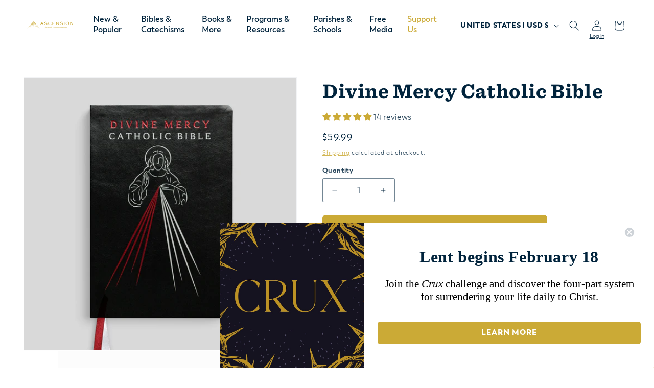

--- FILE ---
content_type: text/html; charset=utf-8
request_url: https://ascensionpress.com/products/divine-mercy-bible
body_size: 79240
content:






























<!doctype html>
<html class="js" lang="en">
  <head>
<script type="text/javascript" src="https://edge.personalizer.io/storefront/2.0.0/js/shopify/storefront.min.js?key=phqws-m1ri5j1pkp7xuh4hh2ua-mskhc&shop=ascension-store.myshopify.com"></script>
<script>
window.LimeSpot = window.LimeSpot === undefined ? {} : LimeSpot;
LimeSpot.PageInfo = { Type: "Product", Template: "product", ReferenceIdentifier: "6138779107520" };

LimeSpot.StoreInfo = { Theme: "shopify-dawn/production" };


LimeSpot.CartItems = [];
</script>





	<!-- Added by AVADA SEO Suite -->
	 

	<!-- /Added by AVADA SEO Suite -->
    <!-- google tag manager -->
<script>(function(w,d,s,l,i){w[l]=w[l]||[];w[l].push({'gtm.start':
new Date().getTime(),event:'gtm.js'});var f=d.getElementsByTagName(s)[0],
j=d.createElement(s),dl=l!='dataLayer'?'&l='+l:'';j.async=true;j.src=
'https://www.googletagmanager.com/gtm.js?id='+i+dl;f.parentNode.insertBefore(j,f);
})(window,document,'script','dataLayer','GTM-P9B4MN7');</script>
<!-- google tag manager [end] -->
<script type="text/javascript" src="https://edge.personalizer.io/storefront/2.0.0/js/shopify/storefront.min.js?key=phqws-m1ri5j1pkp7xuh4hh2ua-mskhc&shop=ascension-store.myshopify.com"></script>
<script>
window.LimeSpot = window.LimeSpot === undefined ? {} : LimeSpot;
LimeSpot.PageInfo = { Type: "Product", Template: "product", ReferenceIdentifier: "6138779107520" };

LimeSpot.StoreInfo = { Theme: "shopify-dawn/production" };


LimeSpot.CartItems = [];
</script>





    <meta charset="utf-8">
    <meta http-equiv="X-UA-Compatible" content="IE=edge">
    <meta name="viewport" content="width=device-width,initial-scale=1">
    <meta name="theme-color" content="">
    <link rel="canonical" href="https://ascensionpress.com/products/divine-mercy-bible"><link rel="icon" type="image/png" href="//ascensionpress.com/cdn/shop/files/favicon_74e1df56-2fa7-4538-9e70-e0ef056a2836.png?crop=center&height=32&v=1731101414&width=32"><link rel="preconnect" href="https://fonts.shopifycdn.com" crossorigin><title>
      Divine Mercy Catholic Bible
 &ndash; Ascension</title>

    
      <meta name="description" content="The Divine Mercy Catholic Bible shows the revelation of Divine Mercy amidst the timeless truths of Sacred Scripture. This Revised Standard Version, Second Catholic Edition Bible includes articles from Fr. Chris Alar, MIC, Fr. Donald Calloway, MIC, and many others.">
    

    
    

    

<meta property="og:site_name" content="Ascension">
<meta property="og:url" content="https://ascensionpress.com/products/divine-mercy-bible">
<meta property="og:title" content="Divine Mercy Catholic Bible">
<meta property="og:type" content="product">
<meta property="og:description" content="The Divine Mercy Catholic Bible shows the revelation of Divine Mercy amidst the timeless truths of Sacred Scripture. This Revised Standard Version, Second Catholic Edition Bible includes articles from Fr. Chris Alar, MIC, Fr. Donald Calloway, MIC, and many others."><meta property="og:image" content="http://ascensionpress.com/cdn/shop/files/divine-mercy-bible.jpg?v=1751336563">
  <meta property="og:image:secure_url" content="https://ascensionpress.com/cdn/shop/files/divine-mercy-bible.jpg?v=1751336563">
  <meta property="og:image:width" content="2800">
  <meta property="og:image:height" content="2800"><meta property="og:price:amount" content="59.99">
  <meta property="og:price:currency" content="USD"><meta name="twitter:site" content="@AscensionPress"><meta name="twitter:card" content="summary_large_image">
<meta name="twitter:title" content="Divine Mercy Catholic Bible">
<meta name="twitter:description" content="The Divine Mercy Catholic Bible shows the revelation of Divine Mercy amidst the timeless truths of Sacred Scripture. This Revised Standard Version, Second Catholic Edition Bible includes articles from Fr. Chris Alar, MIC, Fr. Donald Calloway, MIC, and many others.">


    <script src="//ascensionpress.com/cdn/shop/t/129/assets/constants.js?v=132983761750457495441753832757" defer="defer"></script>
    <script src="//ascensionpress.com/cdn/shop/t/129/assets/pubsub.js?v=25310214064522200911755019053" defer="defer"></script>
    <script src="//ascensionpress.com/cdn/shop/t/129/assets/global.js?v=7301445359237545521755019052" defer="defer"></script>
    <script src="//ascensionpress.com/cdn/shop/t/129/assets/details-disclosure.js?v=13653116266235556501753832754" defer="defer"></script>
    <script src="//ascensionpress.com/cdn/shop/t/129/assets/details-modal.js?v=25581673532751508451753832754" defer="defer"></script>
    <script src="//ascensionpress.com/cdn/shop/t/129/assets/search-form.js?v=133129549252120666541753832755" defer="defer"></script><script src="//ascensionpress.com/cdn/shop/t/129/assets/animations.js?v=88693664871331136111753832753" defer="defer"></script>
  <script>window.performance && window.performance.mark && window.performance.mark('shopify.content_for_header.start');</script><meta name="google-site-verification" content="stIo-h8j5BeW4qT8vuKFq8-YseZ4y2oJs3nV0cgCyUQ">
<meta name="facebook-domain-verification" content="54iowrq3caoygdr3cifd546nxc0ilr">
<meta id="shopify-digital-wallet" name="shopify-digital-wallet" content="/11252740/digital_wallets/dialog">
<meta name="shopify-checkout-api-token" content="d6f6547abd13ff30c211cc5ac4721a4d">
<link rel="alternate" type="application/json+oembed" href="https://ascensionpress.com/products/divine-mercy-bible.oembed">
<script async="async" src="/checkouts/internal/preloads.js?locale=en-US"></script>
<link rel="preconnect" href="https://shop.app" crossorigin="anonymous">
<script async="async" src="https://shop.app/checkouts/internal/preloads.js?locale=en-US&shop_id=11252740" crossorigin="anonymous"></script>
<script id="apple-pay-shop-capabilities" type="application/json">{"shopId":11252740,"countryCode":"US","currencyCode":"USD","merchantCapabilities":["supports3DS"],"merchantId":"gid:\/\/shopify\/Shop\/11252740","merchantName":"Ascension","requiredBillingContactFields":["postalAddress","email","phone"],"requiredShippingContactFields":["postalAddress","email","phone"],"shippingType":"shipping","supportedNetworks":["visa","masterCard","amex","discover","elo","jcb"],"total":{"type":"pending","label":"Ascension","amount":"1.00"},"shopifyPaymentsEnabled":true,"supportsSubscriptions":true}</script>
<script id="shopify-features" type="application/json">{"accessToken":"d6f6547abd13ff30c211cc5ac4721a4d","betas":["rich-media-storefront-analytics"],"domain":"ascensionpress.com","predictiveSearch":true,"shopId":11252740,"locale":"en"}</script>
<script>var Shopify = Shopify || {};
Shopify.shop = "ascension-store.myshopify.com";
Shopify.locale = "en";
Shopify.currency = {"active":"USD","rate":"1.0"};
Shopify.country = "US";
Shopify.theme = {"name":"shopify-dawn\/production","id":145297014976,"schema_name":"Dawn","schema_version":"15.4.0","theme_store_id":null,"role":"main"};
Shopify.theme.handle = "null";
Shopify.theme.style = {"id":null,"handle":null};
Shopify.cdnHost = "ascensionpress.com/cdn";
Shopify.routes = Shopify.routes || {};
Shopify.routes.root = "/";</script>
<script type="module">!function(o){(o.Shopify=o.Shopify||{}).modules=!0}(window);</script>
<script>!function(o){function n(){var o=[];function n(){o.push(Array.prototype.slice.apply(arguments))}return n.q=o,n}var t=o.Shopify=o.Shopify||{};t.loadFeatures=n(),t.autoloadFeatures=n()}(window);</script>
<script>
  window.ShopifyPay = window.ShopifyPay || {};
  window.ShopifyPay.apiHost = "shop.app\/pay";
  window.ShopifyPay.redirectState = null;
</script>
<script id="shop-js-analytics" type="application/json">{"pageType":"product"}</script>
<script defer="defer" async type="module" src="//ascensionpress.com/cdn/shopifycloud/shop-js/modules/v2/client.init-shop-cart-sync_BdyHc3Nr.en.esm.js"></script>
<script defer="defer" async type="module" src="//ascensionpress.com/cdn/shopifycloud/shop-js/modules/v2/chunk.common_Daul8nwZ.esm.js"></script>
<script type="module">
  await import("//ascensionpress.com/cdn/shopifycloud/shop-js/modules/v2/client.init-shop-cart-sync_BdyHc3Nr.en.esm.js");
await import("//ascensionpress.com/cdn/shopifycloud/shop-js/modules/v2/chunk.common_Daul8nwZ.esm.js");

  window.Shopify.SignInWithShop?.initShopCartSync?.({"fedCMEnabled":true,"windoidEnabled":true});

</script>
<script defer="defer" async type="module" src="//ascensionpress.com/cdn/shopifycloud/shop-js/modules/v2/client.payment-terms_MV4M3zvL.en.esm.js"></script>
<script defer="defer" async type="module" src="//ascensionpress.com/cdn/shopifycloud/shop-js/modules/v2/chunk.common_Daul8nwZ.esm.js"></script>
<script defer="defer" async type="module" src="//ascensionpress.com/cdn/shopifycloud/shop-js/modules/v2/chunk.modal_CQq8HTM6.esm.js"></script>
<script type="module">
  await import("//ascensionpress.com/cdn/shopifycloud/shop-js/modules/v2/client.payment-terms_MV4M3zvL.en.esm.js");
await import("//ascensionpress.com/cdn/shopifycloud/shop-js/modules/v2/chunk.common_Daul8nwZ.esm.js");
await import("//ascensionpress.com/cdn/shopifycloud/shop-js/modules/v2/chunk.modal_CQq8HTM6.esm.js");

  
</script>
<script>
  window.Shopify = window.Shopify || {};
  if (!window.Shopify.featureAssets) window.Shopify.featureAssets = {};
  window.Shopify.featureAssets['shop-js'] = {"shop-cart-sync":["modules/v2/client.shop-cart-sync_QYOiDySF.en.esm.js","modules/v2/chunk.common_Daul8nwZ.esm.js"],"init-fed-cm":["modules/v2/client.init-fed-cm_DchLp9rc.en.esm.js","modules/v2/chunk.common_Daul8nwZ.esm.js"],"shop-button":["modules/v2/client.shop-button_OV7bAJc5.en.esm.js","modules/v2/chunk.common_Daul8nwZ.esm.js"],"init-windoid":["modules/v2/client.init-windoid_DwxFKQ8e.en.esm.js","modules/v2/chunk.common_Daul8nwZ.esm.js"],"shop-cash-offers":["modules/v2/client.shop-cash-offers_DWtL6Bq3.en.esm.js","modules/v2/chunk.common_Daul8nwZ.esm.js","modules/v2/chunk.modal_CQq8HTM6.esm.js"],"shop-toast-manager":["modules/v2/client.shop-toast-manager_CX9r1SjA.en.esm.js","modules/v2/chunk.common_Daul8nwZ.esm.js"],"init-shop-email-lookup-coordinator":["modules/v2/client.init-shop-email-lookup-coordinator_UhKnw74l.en.esm.js","modules/v2/chunk.common_Daul8nwZ.esm.js"],"pay-button":["modules/v2/client.pay-button_DzxNnLDY.en.esm.js","modules/v2/chunk.common_Daul8nwZ.esm.js"],"avatar":["modules/v2/client.avatar_BTnouDA3.en.esm.js"],"init-shop-cart-sync":["modules/v2/client.init-shop-cart-sync_BdyHc3Nr.en.esm.js","modules/v2/chunk.common_Daul8nwZ.esm.js"],"shop-login-button":["modules/v2/client.shop-login-button_D8B466_1.en.esm.js","modules/v2/chunk.common_Daul8nwZ.esm.js","modules/v2/chunk.modal_CQq8HTM6.esm.js"],"init-customer-accounts-sign-up":["modules/v2/client.init-customer-accounts-sign-up_C8fpPm4i.en.esm.js","modules/v2/client.shop-login-button_D8B466_1.en.esm.js","modules/v2/chunk.common_Daul8nwZ.esm.js","modules/v2/chunk.modal_CQq8HTM6.esm.js"],"init-shop-for-new-customer-accounts":["modules/v2/client.init-shop-for-new-customer-accounts_CVTO0Ztu.en.esm.js","modules/v2/client.shop-login-button_D8B466_1.en.esm.js","modules/v2/chunk.common_Daul8nwZ.esm.js","modules/v2/chunk.modal_CQq8HTM6.esm.js"],"init-customer-accounts":["modules/v2/client.init-customer-accounts_dRgKMfrE.en.esm.js","modules/v2/client.shop-login-button_D8B466_1.en.esm.js","modules/v2/chunk.common_Daul8nwZ.esm.js","modules/v2/chunk.modal_CQq8HTM6.esm.js"],"shop-follow-button":["modules/v2/client.shop-follow-button_CkZpjEct.en.esm.js","modules/v2/chunk.common_Daul8nwZ.esm.js","modules/v2/chunk.modal_CQq8HTM6.esm.js"],"lead-capture":["modules/v2/client.lead-capture_BntHBhfp.en.esm.js","modules/v2/chunk.common_Daul8nwZ.esm.js","modules/v2/chunk.modal_CQq8HTM6.esm.js"],"checkout-modal":["modules/v2/client.checkout-modal_CfxcYbTm.en.esm.js","modules/v2/chunk.common_Daul8nwZ.esm.js","modules/v2/chunk.modal_CQq8HTM6.esm.js"],"shop-login":["modules/v2/client.shop-login_Da4GZ2H6.en.esm.js","modules/v2/chunk.common_Daul8nwZ.esm.js","modules/v2/chunk.modal_CQq8HTM6.esm.js"],"payment-terms":["modules/v2/client.payment-terms_MV4M3zvL.en.esm.js","modules/v2/chunk.common_Daul8nwZ.esm.js","modules/v2/chunk.modal_CQq8HTM6.esm.js"]};
</script>
<script>(function() {
  var isLoaded = false;
  function asyncLoad() {
    if (isLoaded) return;
    isLoaded = true;
    var urls = ["\/\/cdn.shopify.com\/proxy\/ee75063640548a5b7f3c4dd2d291644e667836f79918b7d911da36059ffed2a8\/static.cdn.printful.com\/static\/js\/external\/shopify-product-customizer.js?v=0.28\u0026shop=ascension-store.myshopify.com\u0026sp-cache-control=cHVibGljLCBtYXgtYWdlPTkwMA","https:\/\/monk-protect-shopify.s3.amazonaws.com\/banner.js?shop=ascension-store.myshopify.com","https:\/\/na.shgcdn3.com\/pixel-collector.js?shop=ascension-store.myshopify.com","https:\/\/static.rechargecdn.com\/assets\/js\/widget.min.js?shop=ascension-store.myshopify.com","https:\/\/api-na1.hubapi.com\/scriptloader\/v1\/23587159.js?shop=ascension-store.myshopify.com","https:\/\/edge.personalizer.io\/storefront\/2.0.0\/js\/shopify\/storefront.min.js?key=phqws-m1ri5j1pkp7xuh4hh2ua-mskhc\u0026shop=ascension-store.myshopify.com"];
    for (var i = 0; i < urls.length; i++) {
      var s = document.createElement('script');
      s.type = 'text/javascript';
      s.async = true;
      s.src = urls[i];
      var x = document.getElementsByTagName('script')[0];
      x.parentNode.insertBefore(s, x);
    }
  };
  if(window.attachEvent) {
    window.attachEvent('onload', asyncLoad);
  } else {
    window.addEventListener('load', asyncLoad, false);
  }
})();</script>
<script id="__st">var __st={"a":11252740,"offset":-18000,"reqid":"411d1978-9b26-436e-a0a5-5b71af4e5589-1769015655","pageurl":"ascensionpress.com\/products\/divine-mercy-bible","u":"92137c72d212","p":"product","rtyp":"product","rid":6138779107520};</script>
<script>window.ShopifyPaypalV4VisibilityTracking = true;</script>
<script id="form-persister">!function(){'use strict';const t='contact',e='new_comment',n=[[t,t],['blogs',e],['comments',e],[t,'customer']],o='password',r='form_key',c=['recaptcha-v3-token','g-recaptcha-response','h-captcha-response',o],s=()=>{try{return window.sessionStorage}catch{return}},i='__shopify_v',u=t=>t.elements[r],a=function(){const t=[...n].map((([t,e])=>`form[action*='/${t}']:not([data-nocaptcha='true']) input[name='form_type'][value='${e}']`)).join(',');var e;return e=t,()=>e?[...document.querySelectorAll(e)].map((t=>t.form)):[]}();function m(t){const e=u(t);a().includes(t)&&(!e||!e.value)&&function(t){try{if(!s())return;!function(t){const e=s();if(!e)return;const n=u(t);if(!n)return;const o=n.value;o&&e.removeItem(o)}(t);const e=Array.from(Array(32),(()=>Math.random().toString(36)[2])).join('');!function(t,e){u(t)||t.append(Object.assign(document.createElement('input'),{type:'hidden',name:r})),t.elements[r].value=e}(t,e),function(t,e){const n=s();if(!n)return;const r=[...t.querySelectorAll(`input[type='${o}']`)].map((({name:t})=>t)),u=[...c,...r],a={};for(const[o,c]of new FormData(t).entries())u.includes(o)||(a[o]=c);n.setItem(e,JSON.stringify({[i]:1,action:t.action,data:a}))}(t,e)}catch(e){console.error('failed to persist form',e)}}(t)}const f=t=>{if('true'===t.dataset.persistBound)return;const e=function(t,e){const n=function(t){return'function'==typeof t.submit?t.submit:HTMLFormElement.prototype.submit}(t).bind(t);return function(){let t;return()=>{t||(t=!0,(()=>{try{e(),n()}catch(t){(t=>{console.error('form submit failed',t)})(t)}})(),setTimeout((()=>t=!1),250))}}()}(t,(()=>{m(t)}));!function(t,e){if('function'==typeof t.submit&&'function'==typeof e)try{t.submit=e}catch{}}(t,e),t.addEventListener('submit',(t=>{t.preventDefault(),e()})),t.dataset.persistBound='true'};!function(){function t(t){const e=(t=>{const e=t.target;return e instanceof HTMLFormElement?e:e&&e.form})(t);e&&m(e)}document.addEventListener('submit',t),document.addEventListener('DOMContentLoaded',(()=>{const e=a();for(const t of e)f(t);var n;n=document.body,new window.MutationObserver((t=>{for(const e of t)if('childList'===e.type&&e.addedNodes.length)for(const t of e.addedNodes)1===t.nodeType&&'FORM'===t.tagName&&a().includes(t)&&f(t)})).observe(n,{childList:!0,subtree:!0,attributes:!1}),document.removeEventListener('submit',t)}))}()}();</script>
<script integrity="sha256-4kQ18oKyAcykRKYeNunJcIwy7WH5gtpwJnB7kiuLZ1E=" data-source-attribution="shopify.loadfeatures" defer="defer" src="//ascensionpress.com/cdn/shopifycloud/storefront/assets/storefront/load_feature-a0a9edcb.js" crossorigin="anonymous"></script>
<script crossorigin="anonymous" defer="defer" src="//ascensionpress.com/cdn/shopifycloud/storefront/assets/shopify_pay/storefront-65b4c6d7.js?v=20250812"></script>
<script data-source-attribution="shopify.dynamic_checkout.dynamic.init">var Shopify=Shopify||{};Shopify.PaymentButton=Shopify.PaymentButton||{isStorefrontPortableWallets:!0,init:function(){window.Shopify.PaymentButton.init=function(){};var t=document.createElement("script");t.src="https://ascensionpress.com/cdn/shopifycloud/portable-wallets/latest/portable-wallets.en.js",t.type="module",document.head.appendChild(t)}};
</script>
<script data-source-attribution="shopify.dynamic_checkout.buyer_consent">
  function portableWalletsHideBuyerConsent(e){var t=document.getElementById("shopify-buyer-consent"),n=document.getElementById("shopify-subscription-policy-button");t&&n&&(t.classList.add("hidden"),t.setAttribute("aria-hidden","true"),n.removeEventListener("click",e))}function portableWalletsShowBuyerConsent(e){var t=document.getElementById("shopify-buyer-consent"),n=document.getElementById("shopify-subscription-policy-button");t&&n&&(t.classList.remove("hidden"),t.removeAttribute("aria-hidden"),n.addEventListener("click",e))}window.Shopify?.PaymentButton&&(window.Shopify.PaymentButton.hideBuyerConsent=portableWalletsHideBuyerConsent,window.Shopify.PaymentButton.showBuyerConsent=portableWalletsShowBuyerConsent);
</script>
<script data-source-attribution="shopify.dynamic_checkout.cart.bootstrap">document.addEventListener("DOMContentLoaded",(function(){function t(){return document.querySelector("shopify-accelerated-checkout-cart, shopify-accelerated-checkout")}if(t())Shopify.PaymentButton.init();else{new MutationObserver((function(e,n){t()&&(Shopify.PaymentButton.init(),n.disconnect())})).observe(document.body,{childList:!0,subtree:!0})}}));
</script>
<link id="shopify-accelerated-checkout-styles" rel="stylesheet" media="screen" href="https://ascensionpress.com/cdn/shopifycloud/portable-wallets/latest/accelerated-checkout-backwards-compat.css" crossorigin="anonymous">
<style id="shopify-accelerated-checkout-cart">
        #shopify-buyer-consent {
  margin-top: 1em;
  display: inline-block;
  width: 100%;
}

#shopify-buyer-consent.hidden {
  display: none;
}

#shopify-subscription-policy-button {
  background: none;
  border: none;
  padding: 0;
  text-decoration: underline;
  font-size: inherit;
  cursor: pointer;
}

#shopify-subscription-policy-button::before {
  box-shadow: none;
}

      </style>
<script id="sections-script" data-sections="header" defer="defer" src="//ascensionpress.com/cdn/shop/t/129/compiled_assets/scripts.js?v=65131"></script>
<script>window.performance && window.performance.mark && window.performance.mark('shopify.content_for_header.end');</script>
  





  <script type="text/javascript">
    
      window.__shgMoneyFormat = window.__shgMoneyFormat || {"CAD":{"currency":"CAD","currency_symbol":"$","currency_symbol_location":"left","decimal_places":2,"decimal_separator":".","thousands_separator":","},"USD":{"currency":"USD","currency_symbol":"$","currency_symbol_location":"left","decimal_places":2,"decimal_separator":".","thousands_separator":","}};
    
    window.__shgCurrentCurrencyCode = window.__shgCurrentCurrencyCode || {
      currency: "USD",
      currency_symbol: "$",
      decimal_separator: ".",
      thousands_separator: ",",
      decimal_places: 2,
      currency_symbol_location: "left"
    };
  </script>





    <style data-shopify>
      @font-face {
  font-family: Montserrat;
  font-weight: 400;
  font-style: normal;
  font-display: swap;
  src: url("//ascensionpress.com/cdn/fonts/montserrat/montserrat_n4.81949fa0ac9fd2021e16436151e8eaa539321637.woff2") format("woff2"),
       url("//ascensionpress.com/cdn/fonts/montserrat/montserrat_n4.a6c632ca7b62da89c3594789ba828388aac693fe.woff") format("woff");
}

      @font-face {
  font-family: Montserrat;
  font-weight: 700;
  font-style: normal;
  font-display: swap;
  src: url("//ascensionpress.com/cdn/fonts/montserrat/montserrat_n7.3c434e22befd5c18a6b4afadb1e3d77c128c7939.woff2") format("woff2"),
       url("//ascensionpress.com/cdn/fonts/montserrat/montserrat_n7.5d9fa6e2cae713c8fb539a9876489d86207fe957.woff") format("woff");
}

      @font-face {
  font-family: Montserrat;
  font-weight: 400;
  font-style: italic;
  font-display: swap;
  src: url("//ascensionpress.com/cdn/fonts/montserrat/montserrat_i4.5a4ea298b4789e064f62a29aafc18d41f09ae59b.woff2") format("woff2"),
       url("//ascensionpress.com/cdn/fonts/montserrat/montserrat_i4.072b5869c5e0ed5b9d2021e4c2af132e16681ad2.woff") format("woff");
}

      @font-face {
  font-family: Montserrat;
  font-weight: 700;
  font-style: italic;
  font-display: swap;
  src: url("//ascensionpress.com/cdn/fonts/montserrat/montserrat_i7.a0d4a463df4f146567d871890ffb3c80408e7732.woff2") format("woff2"),
       url("//ascensionpress.com/cdn/fonts/montserrat/montserrat_i7.f6ec9f2a0681acc6f8152c40921d2a4d2e1a2c78.woff") format("woff");
}

      @font-face {
  font-family: Montserrat;
  font-weight: 700;
  font-style: normal;
  font-display: swap;
  src: url("//ascensionpress.com/cdn/fonts/montserrat/montserrat_n7.3c434e22befd5c18a6b4afadb1e3d77c128c7939.woff2") format("woff2"),
       url("//ascensionpress.com/cdn/fonts/montserrat/montserrat_n7.5d9fa6e2cae713c8fb539a9876489d86207fe957.woff") format("woff");
}


      
        :root,
        .color-scheme-1 {
          --color-background: 255,255,255;
        
          --gradient-background: #ffffff;
        

        

        --color-foreground: 0,35,60;
        --color-background-contrast: 191,191,191;
        --color-shadow: 0,35,60;
        --color-button: 203,170,54;
        --color-button-text: 255,255,255;
        --color-secondary-button: 255,255,255;
        --color-secondary-button-text: 203,170,54;
        --color-link: 203,170,54;
        --color-badge-foreground: 0,35,60;
        --color-badge-background: 255,255,255;
        --color-badge-border: 0,35,60;
        --payment-terms-background-color: rgb(255 255 255);
      }
      
        
        .color-scheme-2 {
          --color-background: 242,239,231;
        
          --gradient-background: #f2efe7;
        

        

        --color-foreground: 18,18,18;
        --color-background-contrast: 197,184,148;
        --color-shadow: 0,35,60;
        --color-button: 203,170,54;
        --color-button-text: 255,255,255;
        --color-secondary-button: 242,239,231;
        --color-secondary-button-text: 0,35,60;
        --color-link: 0,35,60;
        --color-badge-foreground: 18,18,18;
        --color-badge-background: 242,239,231;
        --color-badge-border: 18,18,18;
        --payment-terms-background-color: rgb(242 239 231);
      }
      
        
        .color-scheme-3 {
          --color-background: 36,40,51;
        
          --gradient-background: #242833;
        

        

        --color-foreground: 255,255,255;
        --color-background-contrast: 47,52,66;
        --color-shadow: 18,18,18;
        --color-button: 255,255,255;
        --color-button-text: 0,0,0;
        --color-secondary-button: 36,40,51;
        --color-secondary-button-text: 255,255,255;
        --color-link: 255,255,255;
        --color-badge-foreground: 255,255,255;
        --color-badge-background: 36,40,51;
        --color-badge-border: 255,255,255;
        --payment-terms-background-color: rgb(36 40 51);
      }
      
        
        .color-scheme-4 {
          --color-background: 18,18,18;
        
          --gradient-background: #121212;
        

        

        --color-foreground: 255,255,255;
        --color-background-contrast: 146,146,146;
        --color-shadow: 18,18,18;
        --color-button: 255,255,255;
        --color-button-text: 18,18,18;
        --color-secondary-button: 18,18,18;
        --color-secondary-button-text: 255,255,255;
        --color-link: 255,255,255;
        --color-badge-foreground: 255,255,255;
        --color-badge-background: 18,18,18;
        --color-badge-border: 255,255,255;
        --payment-terms-background-color: rgb(18 18 18);
      }
      
        
        .color-scheme-5 {
          --color-background: 0,49,79;
        
          --gradient-background: #00314f;
        

        

        --color-foreground: 255,255,255;
        --color-background-contrast: 0,65,105;
        --color-shadow: 0,35,60;
        --color-button: 203,170,54;
        --color-button-text: 255,255,255;
        --color-secondary-button: 0,49,79;
        --color-secondary-button-text: 255,255,255;
        --color-link: 255,255,255;
        --color-badge-foreground: 255,255,255;
        --color-badge-background: 0,49,79;
        --color-badge-border: 255,255,255;
        --payment-terms-background-color: rgb(0 49 79);
      }
      

      body, .color-scheme-1, .color-scheme-2, .color-scheme-3, .color-scheme-4, .color-scheme-5 {
        color: rgba(var(--color-foreground), 0.75);
        background-color: rgb(var(--color-background));
      }

      :root {
        --font-body-family: Montserrat, sans-serif;
        --font-body-style: normal;
        --font-body-weight: 400;
        --font-body-weight-bold: 700;

        --font-heading-family: Montserrat, sans-serif;
        --font-heading-style: normal;
        --font-heading-weight: 700;

        --font-body-scale: 1.0;
        --font-heading-scale: 1.0;

        --media-padding: px;
        --media-border-opacity: 0.05;
        --media-border-width: 1px;
        --media-radius: 0px;
        --media-shadow-opacity: 0.0;
        --media-shadow-horizontal-offset: 0px;
        --media-shadow-vertical-offset: 0px;
        --media-shadow-blur-radius: 5px;
        --media-shadow-visible: 0;

        --page-width: 140rem;
        --page-width-margin: 0rem;

        --product-card-image-padding: 1.0rem;
        --product-card-corner-radius: 0.6rem;
        --product-card-text-alignment: left;
        --product-card-border-width: 0.1rem;
        --product-card-border-opacity: 0.15;
        --product-card-shadow-opacity: 0.0;
        --product-card-shadow-visible: 0;
        --product-card-shadow-horizontal-offset: 0.0rem;
        --product-card-shadow-vertical-offset: 0.4rem;
        --product-card-shadow-blur-radius: 0.5rem;

        --collection-card-image-padding: 0.0rem;
        --collection-card-corner-radius: 0.0rem;
        --collection-card-text-alignment: left;
        --collection-card-border-width: 0.0rem;
        --collection-card-border-opacity: 0.1;
        --collection-card-shadow-opacity: 0.0;
        --collection-card-shadow-visible: 0;
        --collection-card-shadow-horizontal-offset: 0.0rem;
        --collection-card-shadow-vertical-offset: 0.4rem;
        --collection-card-shadow-blur-radius: 0.5rem;

        --blog-card-image-padding: 1.0rem;
        --blog-card-corner-radius: 0.6rem;
        --blog-card-text-alignment: left;
        --blog-card-border-width: 0.1rem;
        --blog-card-border-opacity: 0.15;
        --blog-card-shadow-opacity: 0.0;
        --blog-card-shadow-visible: 0;
        --blog-card-shadow-horizontal-offset: 0.0rem;
        --blog-card-shadow-vertical-offset: 0.4rem;
        --blog-card-shadow-blur-radius: 0.5rem;

        --badge-corner-radius: 4.0rem;

        --popup-border-width: 1px;
        --popup-border-opacity: 0.1;
        --popup-corner-radius: 0px;
        --popup-shadow-opacity: 0.05;
        --popup-shadow-horizontal-offset: 0px;
        --popup-shadow-vertical-offset: 4px;
        --popup-shadow-blur-radius: 5px;

        --drawer-border-width: 1px;
        --drawer-border-opacity: 0.1;
        --drawer-shadow-opacity: 0.0;
        --drawer-shadow-horizontal-offset: 0px;
        --drawer-shadow-vertical-offset: 4px;
        --drawer-shadow-blur-radius: 5px;

        --spacing-sections-desktop: 0px;
        --spacing-sections-mobile: 0px;

        --grid-desktop-vertical-spacing: 8px;
        --grid-desktop-horizontal-spacing: 8px;
        --grid-mobile-vertical-spacing: 4px;
        --grid-mobile-horizontal-spacing: 4px;

        --text-boxes-border-opacity: 0.1;
        --text-boxes-border-width: 0px;
        --text-boxes-radius: 0px;
        --text-boxes-shadow-opacity: 0.0;
        --text-boxes-shadow-visible: 0;
        --text-boxes-shadow-horizontal-offset: 0px;
        --text-boxes-shadow-vertical-offset: 4px;
        --text-boxes-shadow-blur-radius: 5px;

        --buttons-radius: 6px;
        --buttons-radius-outset: 7px;
        --buttons-border-width: 1px;
        --buttons-border-opacity: 1.0;
        --buttons-shadow-opacity: 0.0;
        --buttons-shadow-visible: 0;
        --buttons-shadow-horizontal-offset: 0px;
        --buttons-shadow-vertical-offset: 4px;
        --buttons-shadow-blur-radius: 5px;
        --buttons-border-offset: 0.3px;

        --inputs-radius: 2px;
        --inputs-border-width: 1px;
        --inputs-border-opacity: 0.55;
        --inputs-shadow-opacity: 0.0;
        --inputs-shadow-horizontal-offset: 0px;
        --inputs-margin-offset: 0px;
        --inputs-shadow-vertical-offset: 4px;
        --inputs-shadow-blur-radius: 5px;
        --inputs-radius-outset: 3px;

        --variant-pills-radius: 40px;
        --variant-pills-border-width: 1px;
        --variant-pills-border-opacity: 0.55;
        --variant-pills-shadow-opacity: 0.0;
        --variant-pills-shadow-horizontal-offset: 0px;
        --variant-pills-shadow-vertical-offset: 4px;
        --variant-pills-shadow-blur-radius: 5px;
      }

      *,
      *::before,
      *::after {
        box-sizing: inherit;
      }

      html {
        box-sizing: border-box;
        font-size: calc(var(--font-body-scale) * 62.5%);
        height: 100%;
      }

      body {
        display: grid;
        grid-template-rows: auto auto 1fr auto;
        grid-template-columns: 100%;
        min-height: 100%;
        margin: 0;
        font-size: 1.5rem;
        letter-spacing: 0.06rem;
        line-height: calc(1 + 0.8 / var(--font-body-scale));
        font-family: var(--font-body-family);
        font-style: var(--font-body-style);
        font-weight: var(--font-body-weight);
      }

      @media screen and (min-width: 750px) {
        body {
          font-size: 1.6rem;
        }
      }
    </style>

    <link href="//ascensionpress.com/cdn/shop/t/129/assets/base.css?v=159841507637079171801755019043" rel="stylesheet" type="text/css" media="all" />
    <link rel="stylesheet" href="//ascensionpress.com/cdn/shop/t/129/assets/component-cart-items.css?v=13033300910818915211755019044" media="print" onload="this.media='all'"><link href="//ascensionpress.com/cdn/shop/t/129/assets/component-cart-drawer.css?v=39223250576183958541755019044" rel="stylesheet" type="text/css" media="all" />
      <link href="//ascensionpress.com/cdn/shop/t/129/assets/component-cart.css?v=164708765130180853531755019045" rel="stylesheet" type="text/css" media="all" />
      <link href="//ascensionpress.com/cdn/shop/t/129/assets/component-totals.css?v=15906652033866631521753832756" rel="stylesheet" type="text/css" media="all" />
      <link href="//ascensionpress.com/cdn/shop/t/129/assets/component-price.css?v=47596247576480123001755019050" rel="stylesheet" type="text/css" media="all" />
      <link href="//ascensionpress.com/cdn/shop/t/129/assets/component-discounts.css?v=152760482443307489271753832753" rel="stylesheet" type="text/css" media="all" />

      <link rel="preload" as="font" href="//ascensionpress.com/cdn/fonts/montserrat/montserrat_n4.81949fa0ac9fd2021e16436151e8eaa539321637.woff2" type="font/woff2" crossorigin>
      

      <link rel="preload" as="font" href="//ascensionpress.com/cdn/fonts/montserrat/montserrat_n7.3c434e22befd5c18a6b4afadb1e3d77c128c7939.woff2" type="font/woff2" crossorigin>
      
<link href="//ascensionpress.com/cdn/shop/t/129/assets/component-localization-form.css?v=170315343355214948141755019046" rel="stylesheet" type="text/css" media="all" />
      <script src="//ascensionpress.com/cdn/shop/t/129/assets/localization-form.js?v=144176611646395275351753832753" defer="defer"></script><link
        rel="stylesheet"
        href="//ascensionpress.com/cdn/shop/t/129/assets/component-predictive-search.css?v=118923337488134913561753832755"
        media="print"
        onload="this.media='all'"
      ><script>
      if (Shopify.designMode) {
        document.documentElement.classList.add('shopify-design-mode');
      }
    </script>

    <!-- cloud typography (sentinel typeface) -->
<link rel="stylesheet" type="text/css" href="https://cloud.typography.com/6734596/6796992/css/fonts.css" />

<!-- stylesheets -->
<link href="//ascensionpress.com/cdn/shop/t/129/assets/ascension-fonts.css?v=20800833360348857181753832779" rel="stylesheet" type="text/css" media="all" />
<link href="//ascensionpress.com/cdn/shop/t/129/assets/ascension-styles.css?v=27461115465612842711768832294" rel="stylesheet" type="text/css" media="all" />

<!-- font awesome v6.6.0
<link href="https://s3.us-east-1.amazonaws.com/assets.ascensionpress.com/web_fonts/fontawesome/css/fontawesome.css" rel="stylesheet" />
<link href="https://s3.us-east-1.amazonaws.com/assets.ascensionpress.com/web_fonts/fontawesome/css/brands.css" rel="stylesheet" />
<link href="https://s3.us-east-1.amazonaws.com/assets.ascensionpress.com/web_fonts/fontawesome/css/solid.css" rel="stylesheet" /> -->

<!-- youtube verification code -->
<meta name="google-site-verification" content="zuoaROQ1tGlcKSQdDZOVt2O8qB1hRaOpkQxR_qGN57Y" />

<!-- google analytics verification code -->
<meta name="google-site-verification" content="stIo-h8j5BeW4qT8vuKFq8-YseZ4y2oJs3nV0cgCyUQ" />
  
  

<script type="text/javascript">
  
    window.SHG_CUSTOMER = null;
  
</script>







<!-- BEGIN app block: shopify://apps/klaviyo-email-marketing-sms/blocks/klaviyo-onsite-embed/2632fe16-c075-4321-a88b-50b567f42507 -->












  <script async src="https://static.klaviyo.com/onsite/js/TcpZhH/klaviyo.js?company_id=TcpZhH"></script>
  <script>!function(){if(!window.klaviyo){window._klOnsite=window._klOnsite||[];try{window.klaviyo=new Proxy({},{get:function(n,i){return"push"===i?function(){var n;(n=window._klOnsite).push.apply(n,arguments)}:function(){for(var n=arguments.length,o=new Array(n),w=0;w<n;w++)o[w]=arguments[w];var t="function"==typeof o[o.length-1]?o.pop():void 0,e=new Promise((function(n){window._klOnsite.push([i].concat(o,[function(i){t&&t(i),n(i)}]))}));return e}}})}catch(n){window.klaviyo=window.klaviyo||[],window.klaviyo.push=function(){var n;(n=window._klOnsite).push.apply(n,arguments)}}}}();</script>

  
    <script id="viewed_product">
      if (item == null) {
        var _learnq = _learnq || [];

        var MetafieldReviews = null
        var MetafieldYotpoRating = null
        var MetafieldYotpoCount = null
        var MetafieldLooxRating = null
        var MetafieldLooxCount = null
        var okendoProduct = null
        var okendoProductReviewCount = null
        var okendoProductReviewAverageValue = null
        try {
          // The following fields are used for Customer Hub recently viewed in order to add reviews.
          // This information is not part of __kla_viewed. Instead, it is part of __kla_viewed_reviewed_items
          MetafieldReviews = {"rating":{"scale_min":"1.0","scale_max":"5.0","value":"5.0"},"rating_count":14};
          MetafieldYotpoRating = null
          MetafieldYotpoCount = null
          MetafieldLooxRating = null
          MetafieldLooxCount = null

          okendoProduct = null
          // If the okendo metafield is not legacy, it will error, which then requires the new json formatted data
          if (okendoProduct && 'error' in okendoProduct) {
            okendoProduct = null
          }
          okendoProductReviewCount = okendoProduct ? okendoProduct.reviewCount : null
          okendoProductReviewAverageValue = okendoProduct ? okendoProduct.reviewAverageValue : null
        } catch (error) {
          console.error('Error in Klaviyo onsite reviews tracking:', error);
        }

        var item = {
          Name: "Divine Mercy Catholic Bible",
          ProductID: 6138779107520,
          Categories: ["All","Bibles, Catechisms, and Accessories","Black Friday \u0026 Cyber Monday Sale","Books \u0026 More","Catholic Schools Week","Divine Mercy Sunday"],
          ImageURL: "https://ascensionpress.com/cdn/shop/files/divine-mercy-bible_grande.jpg?v=1751336563",
          URL: "https://ascensionpress.com/products/divine-mercy-bible",
          Brand: "Ascension",
          Price: "$59.99",
          Value: "59.99",
          CompareAtPrice: "$59.99"
        };
        _learnq.push(['track', 'Viewed Product', item]);
        _learnq.push(['trackViewedItem', {
          Title: item.Name,
          ItemId: item.ProductID,
          Categories: item.Categories,
          ImageUrl: item.ImageURL,
          Url: item.URL,
          Metadata: {
            Brand: item.Brand,
            Price: item.Price,
            Value: item.Value,
            CompareAtPrice: item.CompareAtPrice
          },
          metafields:{
            reviews: MetafieldReviews,
            yotpo:{
              rating: MetafieldYotpoRating,
              count: MetafieldYotpoCount,
            },
            loox:{
              rating: MetafieldLooxRating,
              count: MetafieldLooxCount,
            },
            okendo: {
              rating: okendoProductReviewAverageValue,
              count: okendoProductReviewCount,
            }
          }
        }]);
      }
    </script>
  




  <script>
    window.klaviyoReviewsProductDesignMode = false
  </script>







<!-- END app block --><!-- BEGIN app block: shopify://apps/judge-me-reviews/blocks/judgeme_core/61ccd3b1-a9f2-4160-9fe9-4fec8413e5d8 --><!-- Start of Judge.me Core -->






<link rel="dns-prefetch" href="https://cdnwidget.judge.me">
<link rel="dns-prefetch" href="https://cdn.judge.me">
<link rel="dns-prefetch" href="https://cdn1.judge.me">
<link rel="dns-prefetch" href="https://api.judge.me">

<script data-cfasync='false' class='jdgm-settings-script'>window.jdgmSettings={"pagination":5,"disable_web_reviews":false,"badge_no_review_text":"No reviews","badge_n_reviews_text":"{{ n }} review/reviews","hide_badge_preview_if_no_reviews":true,"badge_hide_text":false,"enforce_center_preview_badge":false,"widget_title":"Customer Reviews","widget_open_form_text":"Write a review","widget_close_form_text":"Cancel review","widget_refresh_page_text":"Refresh page","widget_summary_text":"Based on {{ number_of_reviews }} review/reviews","widget_no_review_text":"Be the first to write a review","widget_name_field_text":"Display name","widget_verified_name_field_text":"Verified Name (public)","widget_name_placeholder_text":"Display name","widget_required_field_error_text":"This field is required.","widget_email_field_text":"Email address","widget_verified_email_field_text":"Verified Email (private, can not be edited)","widget_email_placeholder_text":"Your email address","widget_email_field_error_text":"Please enter a valid email address.","widget_rating_field_text":"Rating","widget_review_title_field_text":"Review Title","widget_review_title_placeholder_text":"Give your review a title","widget_review_body_field_text":"Review content","widget_review_body_placeholder_text":"Start writing here...","widget_pictures_field_text":"Picture/Video (optional)","widget_submit_review_text":"Submit Review","widget_submit_verified_review_text":"Submit Verified Review","widget_submit_success_msg_with_auto_publish":"Thank you! Please refresh the page in a few moments to see your review. You can remove or edit your review by logging into \u003ca href='https://judge.me/login' target='_blank' rel='nofollow noopener'\u003eJudge.me\u003c/a\u003e","widget_submit_success_msg_no_auto_publish":"Thank you! Your review will be published as soon as it is approved by the shop admin. You can remove or edit your review by logging into \u003ca href='https://judge.me/login' target='_blank' rel='nofollow noopener'\u003eJudge.me\u003c/a\u003e","widget_show_default_reviews_out_of_total_text":"Showing {{ n_reviews_shown }} out of {{ n_reviews }} reviews.","widget_show_all_link_text":"Show all","widget_show_less_link_text":"Show less","widget_author_said_text":"{{ reviewer_name }} said:","widget_days_text":"{{ n }} days ago","widget_weeks_text":"{{ n }} week/weeks ago","widget_months_text":"{{ n }} month/months ago","widget_years_text":"{{ n }} year/years ago","widget_yesterday_text":"Yesterday","widget_today_text":"Today","widget_replied_text":"\u003e\u003e {{ shop_name }} replied:","widget_read_more_text":"Read more","widget_reviewer_name_as_initial":"last_initial","widget_rating_filter_color":"#fbcd0a","widget_rating_filter_see_all_text":"See all reviews","widget_sorting_most_recent_text":"Most Recent","widget_sorting_highest_rating_text":"Highest Rating","widget_sorting_lowest_rating_text":"Lowest Rating","widget_sorting_with_pictures_text":"Only Pictures","widget_sorting_most_helpful_text":"Most Helpful","widget_open_question_form_text":"Ask a question","widget_reviews_subtab_text":"Reviews","widget_questions_subtab_text":"Questions","widget_question_label_text":"Question","widget_answer_label_text":"Answer","widget_question_placeholder_text":"Write your question here","widget_submit_question_text":"Submit Question","widget_question_submit_success_text":"Thank you for your question! We will notify you once it gets answered.","verified_badge_text":"Verified","verified_badge_bg_color":"","verified_badge_text_color":"","verified_badge_placement":"left-of-reviewer-name","widget_review_max_height":"","widget_hide_border":false,"widget_social_share":false,"widget_thumb":false,"widget_review_location_show":false,"widget_location_format":"","all_reviews_include_out_of_store_products":true,"all_reviews_out_of_store_text":"(out of store)","all_reviews_pagination":100,"all_reviews_product_name_prefix_text":"about","enable_review_pictures":false,"enable_question_anwser":false,"widget_theme":"","review_date_format":"mm/dd/yyyy","default_sort_method":"most-recent","widget_product_reviews_subtab_text":"Product Reviews","widget_shop_reviews_subtab_text":"Shop Reviews","widget_other_products_reviews_text":"Reviews for other products","widget_store_reviews_subtab_text":"Store reviews","widget_no_store_reviews_text":"This store hasn't received any reviews yet","widget_web_restriction_product_reviews_text":"This product hasn't received any reviews yet","widget_no_items_text":"No items found","widget_show_more_text":"Show more","widget_write_a_store_review_text":"Write a Store Review","widget_other_languages_heading":"Reviews in Other Languages","widget_translate_review_text":"Translate review to {{ language }}","widget_translating_review_text":"Translating...","widget_show_original_translation_text":"Show original ({{ language }})","widget_translate_review_failed_text":"Review couldn't be translated.","widget_translate_review_retry_text":"Retry","widget_translate_review_try_again_later_text":"Try again later","show_product_url_for_grouped_product":true,"widget_sorting_pictures_first_text":"Pictures First","show_pictures_on_all_rev_page_mobile":false,"show_pictures_on_all_rev_page_desktop":false,"floating_tab_hide_mobile_install_preference":false,"floating_tab_button_name":"★ Reviews","floating_tab_title":"Let customers speak for us","floating_tab_button_color":"","floating_tab_button_background_color":"","floating_tab_url":"","floating_tab_url_enabled":false,"floating_tab_tab_style":"text","all_reviews_text_badge_text":"Customers rate us {{ shop.metafields.judgeme.all_reviews_rating | round: 1 }}/5 based on {{ shop.metafields.judgeme.all_reviews_count }} reviews.","all_reviews_text_badge_text_branded_style":"{{ shop.metafields.judgeme.all_reviews_rating | round: 1 }} out of 5 stars based on {{ shop.metafields.judgeme.all_reviews_count }} reviews","is_all_reviews_text_badge_a_link":false,"show_stars_for_all_reviews_text_badge":false,"all_reviews_text_badge_url":"","all_reviews_text_style":"branded","all_reviews_text_color_style":"judgeme_brand_color","all_reviews_text_color":"#108474","all_reviews_text_show_jm_brand":true,"featured_carousel_show_header":true,"featured_carousel_title":"Let customers speak for us","testimonials_carousel_title":"Customers are saying","videos_carousel_title":"Real customer stories","cards_carousel_title":"Customers are saying","featured_carousel_count_text":"from {{ n }} reviews","featured_carousel_add_link_to_all_reviews_page":false,"featured_carousel_url":"","featured_carousel_show_images":true,"featured_carousel_autoslide_interval":5,"featured_carousel_arrows_on_the_sides":false,"featured_carousel_height":250,"featured_carousel_width":80,"featured_carousel_image_size":0,"featured_carousel_image_height":250,"featured_carousel_arrow_color":"#eeeeee","verified_count_badge_style":"branded","verified_count_badge_orientation":"horizontal","verified_count_badge_color_style":"judgeme_brand_color","verified_count_badge_color":"#108474","is_verified_count_badge_a_link":false,"verified_count_badge_url":"","verified_count_badge_show_jm_brand":true,"widget_rating_preset_default":5,"widget_first_sub_tab":"product-reviews","widget_show_histogram":true,"widget_histogram_use_custom_color":false,"widget_pagination_use_custom_color":false,"widget_star_use_custom_color":false,"widget_verified_badge_use_custom_color":false,"widget_write_review_use_custom_color":false,"picture_reminder_submit_button":"Upload Pictures","enable_review_videos":false,"mute_video_by_default":false,"widget_sorting_videos_first_text":"Videos First","widget_review_pending_text":"Pending","featured_carousel_items_for_large_screen":3,"social_share_options_order":"Facebook,Twitter","remove_microdata_snippet":true,"disable_json_ld":false,"enable_json_ld_products":false,"preview_badge_show_question_text":false,"preview_badge_no_question_text":"No questions","preview_badge_n_question_text":"{{ number_of_questions }} question/questions","qa_badge_show_icon":false,"qa_badge_position":"same-row","remove_judgeme_branding":false,"widget_add_search_bar":false,"widget_search_bar_placeholder":"Search","widget_sorting_verified_only_text":"Verified only","featured_carousel_theme":"default","featured_carousel_show_rating":true,"featured_carousel_show_title":true,"featured_carousel_show_body":true,"featured_carousel_show_date":false,"featured_carousel_show_reviewer":true,"featured_carousel_show_product":false,"featured_carousel_header_background_color":"#108474","featured_carousel_header_text_color":"#ffffff","featured_carousel_name_product_separator":"reviewed","featured_carousel_full_star_background":"#108474","featured_carousel_empty_star_background":"#dadada","featured_carousel_vertical_theme_background":"#f9fafb","featured_carousel_verified_badge_enable":true,"featured_carousel_verified_badge_color":"#108474","featured_carousel_border_style":"round","featured_carousel_review_line_length_limit":3,"featured_carousel_more_reviews_button_text":"Read more reviews","featured_carousel_view_product_button_text":"View product","all_reviews_page_load_reviews_on":"scroll","all_reviews_page_load_more_text":"Load More Reviews","disable_fb_tab_reviews":false,"enable_ajax_cdn_cache":false,"widget_advanced_speed_features":5,"widget_public_name_text":"displayed publicly like","default_reviewer_name":"John Smith","default_reviewer_name_has_non_latin":true,"widget_reviewer_anonymous":"Anonymous","medals_widget_title":"Judge.me Review Medals","medals_widget_background_color":"#f9fafb","medals_widget_position":"footer_all_pages","medals_widget_border_color":"#f9fafb","medals_widget_verified_text_position":"left","medals_widget_use_monochromatic_version":false,"medals_widget_elements_color":"#108474","show_reviewer_avatar":true,"widget_invalid_yt_video_url_error_text":"Not a YouTube video URL","widget_max_length_field_error_text":"Please enter no more than {0} characters.","widget_show_country_flag":false,"widget_show_collected_via_shop_app":true,"widget_verified_by_shop_badge_style":"light","widget_verified_by_shop_text":"Verified by Shop","widget_show_photo_gallery":false,"widget_load_with_code_splitting":true,"widget_ugc_install_preference":false,"widget_ugc_title":"Made by us, Shared by you","widget_ugc_subtitle":"Tag us to see your picture featured in our page","widget_ugc_arrows_color":"#ffffff","widget_ugc_primary_button_text":"Buy Now","widget_ugc_primary_button_background_color":"#108474","widget_ugc_primary_button_text_color":"#ffffff","widget_ugc_primary_button_border_width":"0","widget_ugc_primary_button_border_style":"none","widget_ugc_primary_button_border_color":"#108474","widget_ugc_primary_button_border_radius":"25","widget_ugc_secondary_button_text":"Load More","widget_ugc_secondary_button_background_color":"#ffffff","widget_ugc_secondary_button_text_color":"#108474","widget_ugc_secondary_button_border_width":"2","widget_ugc_secondary_button_border_style":"solid","widget_ugc_secondary_button_border_color":"#108474","widget_ugc_secondary_button_border_radius":"25","widget_ugc_reviews_button_text":"View Reviews","widget_ugc_reviews_button_background_color":"#ffffff","widget_ugc_reviews_button_text_color":"#108474","widget_ugc_reviews_button_border_width":"2","widget_ugc_reviews_button_border_style":"solid","widget_ugc_reviews_button_border_color":"#108474","widget_ugc_reviews_button_border_radius":"25","widget_ugc_reviews_button_link_to":"judgeme-reviews-page","widget_ugc_show_post_date":true,"widget_ugc_max_width":"800","widget_rating_metafield_value_type":true,"widget_primary_color":"#CBAA36","widget_enable_secondary_color":true,"widget_secondary_color":"#F8F8F8","widget_summary_average_rating_text":"{{ average_rating }} out of 5","widget_media_grid_title":"Customer photos \u0026 videos","widget_media_grid_see_more_text":"See more","widget_round_style":false,"widget_show_product_medals":false,"widget_verified_by_judgeme_text":"Verified by Judge.me","widget_show_store_medals":true,"widget_verified_by_judgeme_text_in_store_medals":"Verified by Judge.me","widget_media_field_exceed_quantity_message":"Sorry, we can only accept {{ max_media }} for one review.","widget_media_field_exceed_limit_message":"{{ file_name }} is too large, please select a {{ media_type }} less than {{ size_limit }}MB.","widget_review_submitted_text":"Review Submitted!","widget_question_submitted_text":"Question Submitted!","widget_close_form_text_question":"Cancel","widget_write_your_answer_here_text":"Write your answer here","widget_enabled_branded_link":true,"widget_show_collected_by_judgeme":false,"widget_reviewer_name_color":"","widget_write_review_text_color":"","widget_write_review_bg_color":"","widget_collected_by_judgeme_text":"collected by Judge.me","widget_pagination_type":"standard","widget_load_more_text":"Load More","widget_load_more_color":"#108474","widget_full_review_text":"Full Review","widget_read_more_reviews_text":"Read More Reviews","widget_read_questions_text":"Read Questions","widget_questions_and_answers_text":"Questions \u0026 Answers","widget_verified_by_text":"Verified by","widget_verified_text":"Verified","widget_number_of_reviews_text":"{{ number_of_reviews }} reviews","widget_back_button_text":"Back","widget_next_button_text":"Next","widget_custom_forms_filter_button":"Filters","custom_forms_style":"horizontal","widget_show_review_information":false,"how_reviews_are_collected":"How reviews are collected?","widget_show_review_keywords":false,"widget_gdpr_statement":"How we use your data: We'll only contact you about the review you left, and only if necessary. By submitting your review, you agree to Judge.me's \u003ca href='https://judge.me/terms' target='_blank' rel='nofollow noopener'\u003eterms\u003c/a\u003e, \u003ca href='https://judge.me/privacy' target='_blank' rel='nofollow noopener'\u003eprivacy\u003c/a\u003e and \u003ca href='https://judge.me/content-policy' target='_blank' rel='nofollow noopener'\u003econtent\u003c/a\u003e policies.","widget_multilingual_sorting_enabled":false,"widget_translate_review_content_enabled":false,"widget_translate_review_content_method":"manual","popup_widget_review_selection":"automatically_with_pictures","popup_widget_round_border_style":true,"popup_widget_show_title":true,"popup_widget_show_body":true,"popup_widget_show_reviewer":false,"popup_widget_show_product":true,"popup_widget_show_pictures":true,"popup_widget_use_review_picture":true,"popup_widget_show_on_home_page":true,"popup_widget_show_on_product_page":true,"popup_widget_show_on_collection_page":true,"popup_widget_show_on_cart_page":true,"popup_widget_position":"bottom_left","popup_widget_first_review_delay":5,"popup_widget_duration":5,"popup_widget_interval":5,"popup_widget_review_count":5,"popup_widget_hide_on_mobile":true,"review_snippet_widget_round_border_style":true,"review_snippet_widget_card_color":"#FFFFFF","review_snippet_widget_slider_arrows_background_color":"#FFFFFF","review_snippet_widget_slider_arrows_color":"#000000","review_snippet_widget_star_color":"#108474","show_product_variant":false,"all_reviews_product_variant_label_text":"Variant: ","widget_show_verified_branding":false,"widget_ai_summary_title":"Customers say","widget_ai_summary_disclaimer":"AI-powered review summary based on recent customer reviews","widget_show_ai_summary":false,"widget_show_ai_summary_bg":false,"widget_show_review_title_input":true,"redirect_reviewers_invited_via_email":"review_widget","request_store_review_after_product_review":false,"request_review_other_products_in_order":false,"review_form_color_scheme":"default","review_form_corner_style":"square","review_form_star_color":{},"review_form_text_color":"#333333","review_form_background_color":"#ffffff","review_form_field_background_color":"#fafafa","review_form_button_color":{},"review_form_button_text_color":"#ffffff","review_form_modal_overlay_color":"#000000","review_content_screen_title_text":"How would you rate this product?","review_content_introduction_text":"We would love it if you would share a bit about your experience.","store_review_form_title_text":"How would you rate this store?","store_review_form_introduction_text":"We would love it if you would share a bit about your experience.","show_review_guidance_text":true,"one_star_review_guidance_text":"Poor","five_star_review_guidance_text":"Great","customer_information_screen_title_text":"About you","customer_information_introduction_text":"Please tell us more about you.","custom_questions_screen_title_text":"Your experience in more detail","custom_questions_introduction_text":"Here are a few questions to help us understand more about your experience.","review_submitted_screen_title_text":"Thanks for your review!","review_submitted_screen_thank_you_text":"We are processing it and it will appear on the store soon.","review_submitted_screen_email_verification_text":"Please confirm your email by clicking the link we just sent you. This helps us keep reviews authentic.","review_submitted_request_store_review_text":"Would you like to share your experience of shopping with us?","review_submitted_review_other_products_text":"Would you like to review these products?","store_review_screen_title_text":"Would you like to share your experience of shopping with us?","store_review_introduction_text":"We value your feedback and use it to improve. Please share any thoughts or suggestions you have.","reviewer_media_screen_title_picture_text":"Share a picture","reviewer_media_introduction_picture_text":"Upload a photo to support your review.","reviewer_media_screen_title_video_text":"Share a video","reviewer_media_introduction_video_text":"Upload a video to support your review.","reviewer_media_screen_title_picture_or_video_text":"Share a picture or video","reviewer_media_introduction_picture_or_video_text":"Upload a photo or video to support your review.","reviewer_media_youtube_url_text":"Paste your Youtube URL here","advanced_settings_next_step_button_text":"Next","advanced_settings_close_review_button_text":"Close","modal_write_review_flow":false,"write_review_flow_required_text":"Required","write_review_flow_privacy_message_text":"We respect your privacy.","write_review_flow_anonymous_text":"Post review as anonymous","write_review_flow_visibility_text":"This won't be visible to other customers.","write_review_flow_multiple_selection_help_text":"Select as many as you like","write_review_flow_single_selection_help_text":"Select one option","write_review_flow_required_field_error_text":"This field is required","write_review_flow_invalid_email_error_text":"Please enter a valid email address","write_review_flow_max_length_error_text":"Max. {{ max_length }} characters.","write_review_flow_media_upload_text":"\u003cb\u003eClick to upload\u003c/b\u003e or drag and drop","write_review_flow_gdpr_statement":"We'll only contact you about your review if necessary. By submitting your review, you agree to our \u003ca href='https://judge.me/terms' target='_blank' rel='nofollow noopener'\u003eterms and conditions\u003c/a\u003e and \u003ca href='https://judge.me/privacy' target='_blank' rel='nofollow noopener'\u003eprivacy policy\u003c/a\u003e.","rating_only_reviews_enabled":false,"show_negative_reviews_help_screen":false,"new_review_flow_help_screen_rating_threshold":3,"negative_review_resolution_screen_title_text":"Tell us more","negative_review_resolution_text":"Your experience matters to us. If there were issues with your purchase, we're here to help. Feel free to reach out to us, we'd love the opportunity to make things right.","negative_review_resolution_button_text":"Contact us","negative_review_resolution_proceed_with_review_text":"Leave a review","negative_review_resolution_subject":"Issue with purchase from {{ shop_name }}.{{ order_name }}","preview_badge_collection_page_install_status":false,"widget_review_custom_css":"","preview_badge_custom_css":"","preview_badge_stars_count":"5-stars","featured_carousel_custom_css":"","floating_tab_custom_css":"","all_reviews_widget_custom_css":"","medals_widget_custom_css":"","verified_badge_custom_css":"","all_reviews_text_custom_css":"","transparency_badges_collected_via_store_invite":false,"transparency_badges_from_another_provider":false,"transparency_badges_collected_from_store_visitor":false,"transparency_badges_collected_by_verified_review_provider":false,"transparency_badges_earned_reward":false,"transparency_badges_collected_via_store_invite_text":"Review collected via store invitation","transparency_badges_from_another_provider_text":"Review collected from another provider","transparency_badges_collected_from_store_visitor_text":"Review collected from a store visitor","transparency_badges_written_in_google_text":"Review written in Google","transparency_badges_written_in_etsy_text":"Review written in Etsy","transparency_badges_written_in_shop_app_text":"Review written in Shop App","transparency_badges_earned_reward_text":"Review earned a reward for future purchase","product_review_widget_per_page":10,"widget_store_review_label_text":"Review about the store","checkout_comment_extension_title_on_product_page":"Customer Comments","checkout_comment_extension_num_latest_comment_show":5,"checkout_comment_extension_format":"name_and_timestamp","checkout_comment_customer_name":"last_initial","checkout_comment_comment_notification":true,"preview_badge_collection_page_install_preference":false,"preview_badge_home_page_install_preference":false,"preview_badge_product_page_install_preference":false,"review_widget_install_preference":"","review_carousel_install_preference":false,"floating_reviews_tab_install_preference":"none","verified_reviews_count_badge_install_preference":false,"all_reviews_text_install_preference":false,"review_widget_best_location":false,"judgeme_medals_install_preference":false,"review_widget_revamp_enabled":false,"review_widget_qna_enabled":false,"review_widget_header_theme":"minimal","review_widget_widget_title_enabled":true,"review_widget_header_text_size":"medium","review_widget_header_text_weight":"regular","review_widget_average_rating_style":"compact","review_widget_bar_chart_enabled":true,"review_widget_bar_chart_type":"numbers","review_widget_bar_chart_style":"standard","review_widget_expanded_media_gallery_enabled":false,"review_widget_reviews_section_theme":"standard","review_widget_image_style":"thumbnails","review_widget_review_image_ratio":"square","review_widget_stars_size":"medium","review_widget_verified_badge":"standard_text","review_widget_review_title_text_size":"medium","review_widget_review_text_size":"medium","review_widget_review_text_length":"medium","review_widget_number_of_columns_desktop":3,"review_widget_carousel_transition_speed":5,"review_widget_custom_questions_answers_display":"always","review_widget_button_text_color":"#FFFFFF","review_widget_text_color":"#000000","review_widget_lighter_text_color":"#7B7B7B","review_widget_corner_styling":"soft","review_widget_review_word_singular":"review","review_widget_review_word_plural":"reviews","review_widget_voting_label":"Helpful?","review_widget_shop_reply_label":"Reply from {{ shop_name }}:","review_widget_filters_title":"Filters","qna_widget_question_word_singular":"Question","qna_widget_question_word_plural":"Questions","qna_widget_answer_reply_label":"Answer from {{ answerer_name }}:","qna_content_screen_title_text":"Ask a question about this product","qna_widget_question_required_field_error_text":"Please enter your question.","qna_widget_flow_gdpr_statement":"We'll only contact you about your question if necessary. By submitting your question, you agree to our \u003ca href='https://judge.me/terms' target='_blank' rel='nofollow noopener'\u003eterms and conditions\u003c/a\u003e and \u003ca href='https://judge.me/privacy' target='_blank' rel='nofollow noopener'\u003eprivacy policy\u003c/a\u003e.","qna_widget_question_submitted_text":"Thanks for your question!","qna_widget_close_form_text_question":"Close","qna_widget_question_submit_success_text":"We’ll notify you by email when your question is answered.","all_reviews_widget_v2025_enabled":false,"all_reviews_widget_v2025_header_theme":"default","all_reviews_widget_v2025_widget_title_enabled":true,"all_reviews_widget_v2025_header_text_size":"medium","all_reviews_widget_v2025_header_text_weight":"regular","all_reviews_widget_v2025_average_rating_style":"compact","all_reviews_widget_v2025_bar_chart_enabled":true,"all_reviews_widget_v2025_bar_chart_type":"numbers","all_reviews_widget_v2025_bar_chart_style":"standard","all_reviews_widget_v2025_expanded_media_gallery_enabled":false,"all_reviews_widget_v2025_show_store_medals":true,"all_reviews_widget_v2025_show_photo_gallery":true,"all_reviews_widget_v2025_show_review_keywords":false,"all_reviews_widget_v2025_show_ai_summary":false,"all_reviews_widget_v2025_show_ai_summary_bg":false,"all_reviews_widget_v2025_add_search_bar":false,"all_reviews_widget_v2025_default_sort_method":"most-recent","all_reviews_widget_v2025_reviews_per_page":10,"all_reviews_widget_v2025_reviews_section_theme":"default","all_reviews_widget_v2025_image_style":"thumbnails","all_reviews_widget_v2025_review_image_ratio":"square","all_reviews_widget_v2025_stars_size":"medium","all_reviews_widget_v2025_verified_badge":"bold_badge","all_reviews_widget_v2025_review_title_text_size":"medium","all_reviews_widget_v2025_review_text_size":"medium","all_reviews_widget_v2025_review_text_length":"medium","all_reviews_widget_v2025_number_of_columns_desktop":3,"all_reviews_widget_v2025_carousel_transition_speed":5,"all_reviews_widget_v2025_custom_questions_answers_display":"always","all_reviews_widget_v2025_show_product_variant":false,"all_reviews_widget_v2025_show_reviewer_avatar":true,"all_reviews_widget_v2025_reviewer_name_as_initial":"","all_reviews_widget_v2025_review_location_show":false,"all_reviews_widget_v2025_location_format":"","all_reviews_widget_v2025_show_country_flag":false,"all_reviews_widget_v2025_verified_by_shop_badge_style":"light","all_reviews_widget_v2025_social_share":false,"all_reviews_widget_v2025_social_share_options_order":"Facebook,Twitter,LinkedIn,Pinterest","all_reviews_widget_v2025_pagination_type":"standard","all_reviews_widget_v2025_button_text_color":"#FFFFFF","all_reviews_widget_v2025_text_color":"#000000","all_reviews_widget_v2025_lighter_text_color":"#7B7B7B","all_reviews_widget_v2025_corner_styling":"soft","all_reviews_widget_v2025_title":"Customer reviews","all_reviews_widget_v2025_ai_summary_title":"Customers say about this store","all_reviews_widget_v2025_no_review_text":"Be the first to write a review","platform":"shopify","branding_url":"https://app.judge.me/reviews/stores/ascensionpress.com","branding_text":"Powered by Judge.me","locale":"en","reply_name":"Ascension","widget_version":"3.0","footer":true,"autopublish":false,"review_dates":true,"enable_custom_form":false,"shop_use_review_site":true,"shop_locale":"en","enable_multi_locales_translations":true,"show_review_title_input":true,"review_verification_email_status":"never","can_be_branded":true,"reply_name_text":"Ascension"};</script> <style class='jdgm-settings-style'>.jdgm-xx{left:0}:root{--jdgm-primary-color: #CBAA36;--jdgm-secondary-color: #F8F8F8;--jdgm-star-color: #CBAA36;--jdgm-write-review-text-color: white;--jdgm-write-review-bg-color: #CBAA36;--jdgm-paginate-color: #CBAA36;--jdgm-border-radius: 0;--jdgm-reviewer-name-color: #CBAA36}.jdgm-histogram__bar-content{background-color:#CBAA36}.jdgm-rev[data-verified-buyer=true] .jdgm-rev__icon.jdgm-rev__icon:after,.jdgm-rev__buyer-badge.jdgm-rev__buyer-badge{color:white;background-color:#CBAA36}.jdgm-review-widget--small .jdgm-gallery.jdgm-gallery .jdgm-gallery__thumbnail-link:nth-child(8) .jdgm-gallery__thumbnail-wrapper.jdgm-gallery__thumbnail-wrapper:before{content:"See more"}@media only screen and (min-width: 768px){.jdgm-gallery.jdgm-gallery .jdgm-gallery__thumbnail-link:nth-child(8) .jdgm-gallery__thumbnail-wrapper.jdgm-gallery__thumbnail-wrapper:before{content:"See more"}}.jdgm-prev-badge[data-average-rating='0.00']{display:none !important}.jdgm-author-fullname{display:none !important}.jdgm-author-all-initials{display:none !important}.jdgm-rev-widg__title{visibility:hidden}.jdgm-rev-widg__summary-text{visibility:hidden}.jdgm-prev-badge__text{visibility:hidden}.jdgm-rev__prod-link-prefix:before{content:'about'}.jdgm-rev__variant-label:before{content:'Variant: '}.jdgm-rev__out-of-store-text:before{content:'(out of store)'}@media only screen and (min-width: 768px){.jdgm-rev__pics .jdgm-rev_all-rev-page-picture-separator,.jdgm-rev__pics .jdgm-rev__product-picture{display:none}}@media only screen and (max-width: 768px){.jdgm-rev__pics .jdgm-rev_all-rev-page-picture-separator,.jdgm-rev__pics .jdgm-rev__product-picture{display:none}}.jdgm-preview-badge[data-template="product"]{display:none !important}.jdgm-preview-badge[data-template="collection"]{display:none !important}.jdgm-preview-badge[data-template="index"]{display:none !important}.jdgm-review-widget[data-from-snippet="true"]{display:none !important}.jdgm-verified-count-badget[data-from-snippet="true"]{display:none !important}.jdgm-carousel-wrapper[data-from-snippet="true"]{display:none !important}.jdgm-all-reviews-text[data-from-snippet="true"]{display:none !important}.jdgm-medals-section[data-from-snippet="true"]{display:none !important}.jdgm-ugc-media-wrapper[data-from-snippet="true"]{display:none !important}.jdgm-rev__transparency-badge[data-badge-type="review_collected_via_store_invitation"]{display:none !important}.jdgm-rev__transparency-badge[data-badge-type="review_collected_from_another_provider"]{display:none !important}.jdgm-rev__transparency-badge[data-badge-type="review_collected_from_store_visitor"]{display:none !important}.jdgm-rev__transparency-badge[data-badge-type="review_written_in_etsy"]{display:none !important}.jdgm-rev__transparency-badge[data-badge-type="review_written_in_google_business"]{display:none !important}.jdgm-rev__transparency-badge[data-badge-type="review_written_in_shop_app"]{display:none !important}.jdgm-rev__transparency-badge[data-badge-type="review_earned_for_future_purchase"]{display:none !important}.jdgm-review-snippet-widget .jdgm-rev-snippet-widget__cards-container .jdgm-rev-snippet-card{border-radius:8px;background:#fff}.jdgm-review-snippet-widget .jdgm-rev-snippet-widget__cards-container .jdgm-rev-snippet-card__rev-rating .jdgm-star{color:#108474}.jdgm-review-snippet-widget .jdgm-rev-snippet-widget__prev-btn,.jdgm-review-snippet-widget .jdgm-rev-snippet-widget__next-btn{border-radius:50%;background:#fff}.jdgm-review-snippet-widget .jdgm-rev-snippet-widget__prev-btn>svg,.jdgm-review-snippet-widget .jdgm-rev-snippet-widget__next-btn>svg{fill:#000}.jdgm-full-rev-modal.rev-snippet-widget .jm-mfp-container .jm-mfp-content,.jdgm-full-rev-modal.rev-snippet-widget .jm-mfp-container .jdgm-full-rev__icon,.jdgm-full-rev-modal.rev-snippet-widget .jm-mfp-container .jdgm-full-rev__pic-img,.jdgm-full-rev-modal.rev-snippet-widget .jm-mfp-container .jdgm-full-rev__reply{border-radius:8px}.jdgm-full-rev-modal.rev-snippet-widget .jm-mfp-container .jdgm-full-rev[data-verified-buyer="true"] .jdgm-full-rev__icon::after{border-radius:8px}.jdgm-full-rev-modal.rev-snippet-widget .jm-mfp-container .jdgm-full-rev .jdgm-rev__buyer-badge{border-radius:calc( 8px / 2 )}.jdgm-full-rev-modal.rev-snippet-widget .jm-mfp-container .jdgm-full-rev .jdgm-full-rev__replier::before{content:'Ascension'}.jdgm-full-rev-modal.rev-snippet-widget .jm-mfp-container .jdgm-full-rev .jdgm-full-rev__product-button{border-radius:calc( 8px * 6 )}
</style> <style class='jdgm-settings-style'></style>

  
  
  
  <style class='jdgm-miracle-styles'>
  @-webkit-keyframes jdgm-spin{0%{-webkit-transform:rotate(0deg);-ms-transform:rotate(0deg);transform:rotate(0deg)}100%{-webkit-transform:rotate(359deg);-ms-transform:rotate(359deg);transform:rotate(359deg)}}@keyframes jdgm-spin{0%{-webkit-transform:rotate(0deg);-ms-transform:rotate(0deg);transform:rotate(0deg)}100%{-webkit-transform:rotate(359deg);-ms-transform:rotate(359deg);transform:rotate(359deg)}}@font-face{font-family:'JudgemeStar';src:url("[data-uri]") format("woff");font-weight:normal;font-style:normal}.jdgm-star{font-family:'JudgemeStar';display:inline !important;text-decoration:none !important;padding:0 4px 0 0 !important;margin:0 !important;font-weight:bold;opacity:1;-webkit-font-smoothing:antialiased;-moz-osx-font-smoothing:grayscale}.jdgm-star:hover{opacity:1}.jdgm-star:last-of-type{padding:0 !important}.jdgm-star.jdgm--on:before{content:"\e000"}.jdgm-star.jdgm--off:before{content:"\e001"}.jdgm-star.jdgm--half:before{content:"\e002"}.jdgm-widget *{margin:0;line-height:1.4;-webkit-box-sizing:border-box;-moz-box-sizing:border-box;box-sizing:border-box;-webkit-overflow-scrolling:touch}.jdgm-hidden{display:none !important;visibility:hidden !important}.jdgm-temp-hidden{display:none}.jdgm-spinner{width:40px;height:40px;margin:auto;border-radius:50%;border-top:2px solid #eee;border-right:2px solid #eee;border-bottom:2px solid #eee;border-left:2px solid #ccc;-webkit-animation:jdgm-spin 0.8s infinite linear;animation:jdgm-spin 0.8s infinite linear}.jdgm-prev-badge{display:block !important}

</style>


  
  
   


<script data-cfasync='false' class='jdgm-script'>
!function(e){window.jdgm=window.jdgm||{},jdgm.CDN_HOST="https://cdnwidget.judge.me/",jdgm.CDN_HOST_ALT="https://cdn2.judge.me/cdn/widget_frontend/",jdgm.API_HOST="https://api.judge.me/",jdgm.CDN_BASE_URL="https://cdn.shopify.com/extensions/019be17e-f3a5-7af8-ad6f-79a9f502fb85/judgeme-extensions-305/assets/",
jdgm.docReady=function(d){(e.attachEvent?"complete"===e.readyState:"loading"!==e.readyState)?
setTimeout(d,0):e.addEventListener("DOMContentLoaded",d)},jdgm.loadCSS=function(d,t,o,a){
!o&&jdgm.loadCSS.requestedUrls.indexOf(d)>=0||(jdgm.loadCSS.requestedUrls.push(d),
(a=e.createElement("link")).rel="stylesheet",a.class="jdgm-stylesheet",a.media="nope!",
a.href=d,a.onload=function(){this.media="all",t&&setTimeout(t)},e.body.appendChild(a))},
jdgm.loadCSS.requestedUrls=[],jdgm.loadJS=function(e,d){var t=new XMLHttpRequest;
t.onreadystatechange=function(){4===t.readyState&&(Function(t.response)(),d&&d(t.response))},
t.open("GET",e),t.onerror=function(){if(e.indexOf(jdgm.CDN_HOST)===0&&jdgm.CDN_HOST_ALT!==jdgm.CDN_HOST){var f=e.replace(jdgm.CDN_HOST,jdgm.CDN_HOST_ALT);jdgm.loadJS(f,d)}},t.send()},jdgm.docReady((function(){(window.jdgmLoadCSS||e.querySelectorAll(
".jdgm-widget, .jdgm-all-reviews-page").length>0)&&(jdgmSettings.widget_load_with_code_splitting?
parseFloat(jdgmSettings.widget_version)>=3?jdgm.loadCSS(jdgm.CDN_HOST+"widget_v3/base.css"):
jdgm.loadCSS(jdgm.CDN_HOST+"widget/base.css"):jdgm.loadCSS(jdgm.CDN_HOST+"shopify_v2.css"),
jdgm.loadJS(jdgm.CDN_HOST+"loa"+"der.js"))}))}(document);
</script>
<noscript><link rel="stylesheet" type="text/css" media="all" href="https://cdnwidget.judge.me/shopify_v2.css"></noscript>

<!-- BEGIN app snippet: theme_fix_tags --><script>
  (function() {
    var jdgmThemeFixes = null;
    if (!jdgmThemeFixes) return;
    var thisThemeFix = jdgmThemeFixes[Shopify.theme.id];
    if (!thisThemeFix) return;

    if (thisThemeFix.html) {
      document.addEventListener("DOMContentLoaded", function() {
        var htmlDiv = document.createElement('div');
        htmlDiv.classList.add('jdgm-theme-fix-html');
        htmlDiv.innerHTML = thisThemeFix.html;
        document.body.append(htmlDiv);
      });
    };

    if (thisThemeFix.css) {
      var styleTag = document.createElement('style');
      styleTag.classList.add('jdgm-theme-fix-style');
      styleTag.innerHTML = thisThemeFix.css;
      document.head.append(styleTag);
    };

    if (thisThemeFix.js) {
      var scriptTag = document.createElement('script');
      scriptTag.classList.add('jdgm-theme-fix-script');
      scriptTag.innerHTML = thisThemeFix.js;
      document.head.append(scriptTag);
    };
  })();
</script>
<!-- END app snippet -->
<!-- End of Judge.me Core -->



<!-- END app block --><!-- BEGIN app block: shopify://apps/starapps-variant-image/blocks/starapps-via-embed/2a01d106-3d10-48e8-ba53-5cb971217ac4 -->





    
      
      <script>
        window._starapps_theme_settings = [{"id":249788,"script_url":null},{"id":249791,"script_url":"https:\/\/cdn.starapps.studio\/apps\/via\/ascension-store\/249791-script-17682536283002903.js"},{"id":249789,"script_url":"https:\/\/cdn.starapps.studio\/apps\/via\/ascension-store\/249789-old-script-17682536472667599.js"},{"id":249790,"script_url":null},{"id":249792,"script_url":null},{"id":155129,"script_url":"https:\/\/cdn.starapps.studio\/apps\/via\/ascension-store\/script-1754294579.js"}];
        window._starapps_shop_themes = {"145297014976":{"theme_setting_id":249789,"theme_store_id":null,"schema_theme_name":"Dawn"},"138722476224":{"theme_setting_id":249789,"theme_store_id":"887","schema_theme_name":"Dawn"},"145646485696":{"theme_setting_id":249789,"theme_store_id":null,"schema_theme_name":"Dawn"},"137177465024":{"theme_setting_id":249789,"theme_store_id":null,"schema_theme_name":"Dawn"},"149940371648":{"theme_setting_id":249788,"theme_store_id":null,"schema_theme_name":"Atelier"},"146992595136":{"theme_setting_id":249788,"theme_store_id":"3621","schema_theme_name":"Atelier"},"146689949888":{"theme_setting_id":249792,"theme_store_id":null,"schema_theme_name":"Unidentified"},"147753763008":{"theme_setting_id":249788,"theme_store_id":null,"schema_theme_name":"Atelier"},"127198855360":{"theme_setting_id":249790,"theme_store_id":null,"schema_theme_name":"Empire\/Slate by Ascension"},"127426461888":{"theme_setting_id":249790,"theme_store_id":null,"schema_theme_name":"Empire\/Slate by Ascension"},"127426560192":{"theme_setting_id":249791,"theme_store_id":null,"schema_theme_name":"Empire"},"127527387328":{"theme_setting_id":249790,"theme_store_id":null,"schema_theme_name":"Empire\/Slate by Ascension"},"127579062464":{"theme_setting_id":249790,"theme_store_id":null,"schema_theme_name":"Empire\/Slate by Ascension"},"129201832128":{"theme_setting_id":249790,"theme_store_id":null,"schema_theme_name":"Empire\/Slate by Ascension"},"129409089728":{"theme_setting_id":249790,"theme_store_id":null,"schema_theme_name":"Empire\/Slate by Ascension"},"129789853888":{"theme_setting_id":249790,"theme_store_id":null,"schema_theme_name":"Empire\/Slate by Ascension"},"129846476992":{"theme_setting_id":249790,"theme_store_id":null,"schema_theme_name":"Empire\/Slate by Ascension"},"130518843584":{"theme_setting_id":249790,"theme_store_id":null,"schema_theme_name":"Empire\/Slate by Ascension"},"130554921152":{"theme_setting_id":249790,"theme_store_id":null,"schema_theme_name":"Empire\/Slate by Ascension"},"130679931072":{"theme_setting_id":249790,"theme_store_id":null,"schema_theme_name":"Empire\/Slate by Ascension"},"130679996608":{"theme_setting_id":249790,"theme_store_id":null,"schema_theme_name":"Empire\/Slate by Ascension"},"130939846848":{"theme_setting_id":249789,"theme_store_id":"887","schema_theme_name":"Dawn"},"131002925248":{"theme_setting_id":249790,"theme_store_id":null,"schema_theme_name":"Empire\/Slate by Ascension"},"131020456128":{"theme_setting_id":249790,"theme_store_id":null,"schema_theme_name":"Empire\/Slate by Ascension"},"131037954240":{"theme_setting_id":249790,"theme_store_id":null,"schema_theme_name":"Empire\/Slate by Ascension"},"131086778560":{"theme_setting_id":249790,"theme_store_id":null,"schema_theme_name":"Empire\/Slate by Ascension"},"131095101632":{"theme_setting_id":249790,"theme_store_id":null,"schema_theme_name":"Empire\/Slate by Ascension"},"131205136576":{"theme_setting_id":249790,"theme_store_id":null,"schema_theme_name":"Empire\/Slate by Ascension"},"131205202112":{"theme_setting_id":249790,"theme_store_id":null,"schema_theme_name":"Empire\/Slate by Ascension"},"131301179584":{"theme_setting_id":249790,"theme_store_id":null,"schema_theme_name":"Empire\/Slate by Ascension"},"131399778496":{"theme_setting_id":249790,"theme_store_id":null,"schema_theme_name":"Empire\/Slate by Ascension"},"131434348736":{"theme_setting_id":249790,"theme_store_id":null,"schema_theme_name":"Empire\/Slate by Ascension"},"132167958720":{"theme_setting_id":249790,"theme_store_id":null,"schema_theme_name":"Empire\/Slate by Ascension"},"133316640960":{"theme_setting_id":249790,"theme_store_id":null,"schema_theme_name":"Empire\/Slate by Ascension"},"135090897088":{"theme_setting_id":249790,"theme_store_id":null,"schema_theme_name":"Empire\/Slate by Ascension"},"135374569664":{"theme_setting_id":249790,"theme_store_id":null,"schema_theme_name":"Empire\/Slate by Ascension"},"135631143104":{"theme_setting_id":249790,"theme_store_id":null,"schema_theme_name":"Empire\/Slate by Ascension"},"135731019968":{"theme_setting_id":249789,"theme_store_id":"887","schema_theme_name":"Dawn"},"135916126400":{"theme_setting_id":249790,"theme_store_id":null,"schema_theme_name":"Empire\/Slate by Ascension"},"135919239360":{"theme_setting_id":249790,"theme_store_id":null,"schema_theme_name":"Empire\/Slate by Ascension"},"136594948288":{"theme_setting_id":249790,"theme_store_id":null,"schema_theme_name":"Empire\/Slate by Ascension"},"136728412352":{"theme_setting_id":249790,"theme_store_id":null,"schema_theme_name":"Empire\/Slate by Ascension"},"137000550592":{"theme_setting_id":249790,"theme_store_id":null,"schema_theme_name":"Empire\/Slate by Ascension"},"137177432256":{"theme_setting_id":249790,"theme_store_id":null,"schema_theme_name":"Empire\/Slate by Ascension"},"137572778176":{"theme_setting_id":249790,"theme_store_id":null,"schema_theme_name":"Empire\/Slate by Ascension"},"137672982720":{"theme_setting_id":249790,"theme_store_id":null,"schema_theme_name":"Empire\/Slate by Ascension"},"137745006784":{"theme_setting_id":249790,"theme_store_id":null,"schema_theme_name":"Empire\/Slate by Ascension"},"137962193088":{"theme_setting_id":249790,"theme_store_id":null,"schema_theme_name":"Empire\/Slate by Ascension"},"137987686592":{"theme_setting_id":249790,"theme_store_id":null,"schema_theme_name":"Empire\/Slate by Ascension"},"138286497984":{"theme_setting_id":249790,"theme_store_id":null,"schema_theme_name":"Empire\/Slate by Ascension"},"138336305344":{"theme_setting_id":249790,"theme_store_id":null,"schema_theme_name":"Empire\/Slate by Ascension"},"138580164800":{"theme_setting_id":249790,"theme_store_id":null,"schema_theme_name":"Empire\/Slate by Ascension"},"138743447744":{"theme_setting_id":249789,"theme_store_id":"887","schema_theme_name":"Dawn"},"138762617024":{"theme_setting_id":249790,"theme_store_id":null,"schema_theme_name":"Empire\/Slate by Ascension"},"139503829184":{"theme_setting_id":249789,"theme_store_id":"887","schema_theme_name":"Dawn"},"140682756288":{"theme_setting_id":249792,"theme_store_id":null,"schema_theme_name":"Unidentified"},"141110214848":{"theme_setting_id":249789,"theme_store_id":"887","schema_theme_name":"Dawn"},"141110444224":{"theme_setting_id":249789,"theme_store_id":"887","schema_theme_name":"Dawn"},"141234667712":{"theme_setting_id":249789,"theme_store_id":"887","schema_theme_name":"Dawn"},"141534200000":{"theme_setting_id":249789,"theme_store_id":"887","schema_theme_name":"Dawn"},"141703053504":{"theme_setting_id":249789,"theme_store_id":"887","schema_theme_name":"Dawn"},"142941782208":{"theme_setting_id":249789,"theme_store_id":"887","schema_theme_name":"Dawn"},"147644022976":{"theme_setting_id":249788,"theme_store_id":"3621","schema_theme_name":"Atelier"}};

        document.addEventListener('DOMContentLoaded', function () {
        function loadThemeScript() {
          const { theme } = window.Shopify;
          const themeSettings = window._starapps_theme_settings || [];
          const shopThemes = window._starapps_shop_themes || {};

          if (!themeSettings.length) {
            return;
          }

          const currentThemeId = theme.id.toString();
          let shopTheme = null;

          shopTheme = shopThemes[currentThemeId];

          if (!shopTheme) {
            for (const [themeId, themeData] of Object.entries(shopThemes)) {
              if (themeData.schema_theme_name === theme.schema_name ||
                  themeData.theme_store_id === theme.theme_store_id.toString()) {
                shopTheme = themeData;
                break;
              }
            }
          }

          if (!shopTheme) {
            console.log('No shop theme found for theme:', theme);
            return;
          }

          // Step 2: Find the theme setting using the theme_setting_id from shop theme
          const themeSetting = themeSettings.find(ts => ts.id === shopTheme.theme_setting_id);

          console.log(themeSettings);
          console.log(shopTheme);

          if (!themeSetting) {
            console.log('No theme setting found for theme_setting_id:', shopTheme.theme_setting_id);
            return;
          }

          // Load script if found and not already loaded
          if (themeSetting.script_url && !isScriptAlreadyLoaded(themeSetting.id)) {
            loadScript(themeSetting);
          }
        }

        function isScriptAlreadyLoaded(themeSettingId) {
          return document.querySelector(`script[data-theme-script="${themeSettingId}"]`) !== null;
        }

        function loadScript(themeSetting) {
          const script = document.createElement('script');
          script.src = themeSetting.script_url;
          script.async = true;
          script.crossOrigin = 'anonymous';
          script.setAttribute('data-theme-script', themeSetting.id);

          document.head.appendChild(script);
        }

          // Try immediately, otherwise wait for Shopify theme object
          if (window.Shopify && window.Shopify.theme && window.Shopify.theme.id) {
            loadThemeScript();
          } else {
            var interval = setInterval(function () {
              if (window.Shopify && window.Shopify.theme && window.Shopify.theme.id) {
                clearInterval(interval);
                loadThemeScript();
              }
            }, 100);
            setTimeout(function () { clearInterval(interval); }, 5000);
          }
        });
      </script>
    

    

    
    
      <script src="https://cdn.shopify.com/extensions/019b8ded-e117-7ce2-a469-ec8f78d5408d/variant-image-automator-33/assets/store-front-error-tracking.js" via-js-type="error-tracking" defer></script>
    
    <script via-metafields>window.viaData = {
        limitOnProduct: null,
        viaStatus: null
      }
    </script>
<!-- END app block --><!-- BEGIN app block: shopify://apps/preproduct-next-gen-pre-order/blocks/preproduct_app_embed_block/2762c018-a41c-4de1-8397-e1a2010a74fa -->
<script 
	id="pp-optimized-loading-hide-buttons" 
	
>
	function ppOptimizedLoadingHideButtons() {
		const potentialForms = Array.from(document.querySelectorAll(`[action*="cart/add"], [action="/cart/add"]`));
		let dawnStyleProductForm = potentialForms.find(form => {
			return form.parentElement?.className === `product-form`
		});
		let productForm = potentialForms.find(form => {
			// primary add-to-cart buttons would not be within a header or footer
			return form.closest(`header, footer`) ? false : true;
		});
		let form = dawnStyleProductForm || productForm;

		if (!form) return;
		
		form.parentElement.querySelectorAll(`
			button[type="submit"], 
			button[name="add"], 
			button[class*="add-to-cart"],
			button[id*="add-to-cart"],
			button[id*="addToCart"],
			button[data-add-to-cart],
			button[data-product-id],
			input[type="submit"],
			input[name="add"],
			input[data-add-to-cart],
			div.shopify-payment-button
		`).forEach(button => {
			button.style.display = "none";
		});
	}

	addEventListener(`DOMContentLoaded`, () => {
		let script = document.getElementById(`pp-optimized-loading-hide-buttons`);

		if (window.meta?.page?.pageType === `product` && script.hasAttribute(`data-on-pre-order`)) {
			ppOptimizedLoadingHideButtons();
		}
	});
</script>

<script>
	(function() {
		function ppAsyncLoad() {
			var urls = ["https:\/\/api.preproduct.io\/preproduct-embed.js?shop=ascensionpress.com"];
			for (var i = 0; i < urls.length; i++) {
				var s = document.createElement('script');
				s.type = 'text/javascript';
				s.async = true;
				s.src = urls[i];
				var x = document.getElementsByTagName('script')[0];
				x.parentNode.insertBefore(s, x);
			}
		};
		if(window.attachEvent) {
			window.attachEvent('onload', ppAsyncLoad);
		} else {
			window.addEventListener('load', ppAsyncLoad, false);
		}
	})();
</script>




<!-- END app block --><!-- BEGIN app block: shopify://apps/warnify-pro-warnings/blocks/main/b82106ea-6172-4ab0-814f-17df1cb2b18a --><!-- BEGIN app snippet: product -->
<script>    var Elspw = {        params: {            money_format: "${{amount}}",            cart: {                "total_price" : 0,                "attributes": {},                "items" : [                ]            }        }    };    Elspw.params.product = {        "id": 6138779107520,        "title": "Divine Mercy Catholic Bible",        "handle": "divine-mercy-bible",        "tags": ["\u0026 Bible Resources","\u0026 Church Documents","age:Adult","Alar","Bible","Bibles","Book","books-filter-category:Bibles \u0026 Bible Resources","books-filter-category:Lent \u0026 Easter","Calloway","Catechisms","Chris Alar","collection-book","collection-new","Consumer Products","Divine","Divine Mercy","Divine Mercy Bible","Father Alar","Father Calloway","Father Chris Alar","Fr. Alar","Fr.Calloway","historical_product_sales","Jesus","language:English","Marians","Mercy","The Divine Mercy Bible","TRADE"],        "variants":[{"id":37853781000384,"qty":8054 === null ? 999 : 8054,"title":"Default Title","policy":"deny"}],        "collection_ids":[315949875392,323887792320,236713574592,39439990820,241285169344,331584995520]    };</script><!-- END app snippet --><!-- BEGIN app snippet: settings -->
  <script>    (function(){      Elspw.loadScript=function(a,b){var c=document.createElement("script");c.type="text/javascript",c.readyState?c.onreadystatechange=function(){"loaded"!=c.readyState&&"complete"!=c.readyState||(c.onreadystatechange=null,b())}:c.onload=function(){b()},c.src=a,document.getElementsByTagName("head")[0].appendChild(c)};      Elspw.config= {"enabled":true,"grid_enabled":1,"show_on_shipping_addredd_change":false,"button":"form[action*=\"/cart/add\"] [type=submit], form[action*=\"/cart/add\"] .add_to_cart, form[action*=\"/cart/add\"] .shopify-payment-button__button, form[action*=\"/cart/add\"] .shopify-payment-button__more-options","css":".remodal-overlay { background: rgba(0, 49, 79, .75) !important; } .remodal-overlay.remodal-is-opened {  z-index: 700; } .remodal-wrapper.remodal-is-opened { z-index: 701; } .remodal-wrapper { padding: 25px !important; } .remodal-wrapper .remodal { padding: 25px !important; border-radius: 6px !important; } .remodal-wrapper .remodal-confirm { background: #CBAA36 !important; border-radius: 6px !important; } .remodal-wrapper .remodal-cancel { background: #666666 !important; border-radius: 6px !important; } .remodal-wrapper .elspw-content__text { font-size: 18px !important; line-height: 1.4em !important; margin-bottom: 0px !important; }","tag":"Els PW","alerts":[{"id":19440,"shop_id":14838,"enabled":1,"name":"Preordered Item - Items will not ship together","settings":{"checkout_allowed":true,"line_item_property":"Preordered Item - Entire order will ship when all items are available"},"design_settings":"","checkout_settings":"{\"enabled\":true,\"message\":\"{{product.title}} is not currently in stock; you are preordering this item. If you are ordering this with other items, ALL items will ship together when they are all available in the warehouse. If you need other items immediately, please order them separately. Press OK below to continue placing your order.\"}","message":"<p><strong>{{product.title}}</strong> is not currently in stock; you are preordering this item. If you are ordering this with other items, your order may be split into multiple shipments, to get the in-stock items to you sooner. Press OK below to continue placing your order.</p>","based_on":"products","one_time":0,"geo_enabled":0,"geo":[],"created_at":"2022-03-16T15:31:35.000000Z","updated_at":"2025-04-16T18:46:58.000000Z","tag":"Els PW 19440"},{"id":19497,"shop_id":14838,"enabled":1,"name":"Online Only - no workbook","settings":{"checkout_allowed":true,"line_item_property":"Online Access to Videos and Workbook Materials"},"design_settings":"","checkout_settings":"{\"enabled\":true,\"message\":\"{{product.title}} contains online access to the video and workbook materials. It does not include the physical books, which can be purchased separately.\"}","message":"<p><strong>{{product.title}}</strong> contains online access to the video and workbook materials. It does not include the physical books, which can be purchased separately.</p>","based_on":"products","one_time":0,"geo_enabled":0,"geo":[],"created_at":"2022-03-21T19:44:04.000000Z","updated_at":"2024-05-30T19:09:27.000000Z","tag":"Els PW 19497"},{"id":19499,"shop_id":14838,"enabled":1,"name":"Ebook, no physical Shipment","settings":{"checkout_allowed":true,"line_item_property":"Electronic Book, no delivery"},"design_settings":"","checkout_settings":"{\"enabled\":true,\"message\":\"{{product.title}} is an e-book: an electronic version containing the same information included in the paper version of the book. It does not include the physical book. If you'd like a hard copy, press cancel below and search for the title again. Or, press OK below to continue ordering the e-book.\"}","message":"<p><strong>{{product.title}} </strong>is an e-book: an electronic version containing the same information included in the paper version of the book. It does not include the physical book. If you'd like a hard copy, press cancel below and search for the title again. Or, press OK below to continue ordering the e-book.</p>","based_on":"products","one_time":0,"geo_enabled":0,"geo":[],"created_at":"2022-03-21T21:10:20.000000Z","updated_at":"2024-05-30T19:09:38.000000Z","tag":"Els PW 19499"},{"id":23280,"shop_id":14838,"enabled":1,"name":"Workbook Only - Not a Study Set","settings":{"checkout_allowed":true,"line_item_property":null},"design_settings":"","checkout_settings":"{\"enabled\":true,\"message\":\"{{product.title}} includes the physical workbook for this program, but does not contain online access to the videos. The online access can be purchased separately.\"}","message":"<p><strong>{{product.title}}</strong> includes the physical workbook for this program, but does not contain online access to the videos. The online access can be purchased separately.</p>","based_on":"products","one_time":0,"geo_enabled":0,"geo":[],"created_at":"2023-03-02T21:59:07.000000Z","updated_at":"2024-05-30T19:09:54.000000Z","tag":"Els PW 23280"},{"id":27689,"shop_id":14838,"enabled":1,"name":"test","settings":{"checkout_allowed":true,"line_item_property":null},"design_settings":"","checkout_settings":"","message":"<p><strong>{{product.title}}</strong> has higher risk to be damaged during the shipping by ground. We would suggest you to choose any airmail carrier service available. Continue?</p>","based_on":"products","one_time":0,"geo_enabled":0,"geo":[],"created_at":"2024-07-16T21:22:58.000000Z","updated_at":"2024-07-16T21:22:58.000000Z","tag":"Els PW 27689"},{"id":30749,"shop_id":14838,"enabled":1,"name":"Belonging Course - Purchasing for someone else","settings":{"checkout_allowed":true,"line_item_property":"Belonging Certification Online Course"},"design_settings":"","checkout_settings":"{\"enabled\":true}","message":"<p><strong>{{product.title}}</strong> will be set up under the email address used for this order. If you are ordering this course for someone other than yourself, please use the recipient's email address at checkout.</p>","based_on":"products","one_time":0,"geo_enabled":0,"geo":[],"created_at":"2025-09-05T22:26:31.000000Z","updated_at":"2025-09-05T22:26:31.000000Z","tag":"Els PW 30749"}],"is_shopify_plus":1,"cdn":"https://s3.amazonaws.com/els-apps/product-warnings/","theme_app_extensions_enabled":1} ;    })(Elspw)  </script>  <script defer src="https://cdn.shopify.com/extensions/019b92bb-38ba-793e-9baf-3c5308a58e87/cli-20/assets/app.js"></script>

<script>
  Elspw.params.elsGeoScriptPath = "https://cdn.shopify.com/extensions/019b92bb-38ba-793e-9baf-3c5308a58e87/cli-20/assets/els.geo.js";
  Elspw.params.remodalScriptPath = "https://cdn.shopify.com/extensions/019b92bb-38ba-793e-9baf-3c5308a58e87/cli-20/assets/remodal.js";
  Elspw.params.cssPath = "https://cdn.shopify.com/extensions/019b92bb-38ba-793e-9baf-3c5308a58e87/cli-20/assets/app.css";
</script><!-- END app snippet --><!-- BEGIN app snippet: elspw-jsons -->



  <script type="application/json" id="elspw-product">
    
          {        "id": 6138779107520,        "title": "Divine Mercy Catholic Bible",        "handle": "divine-mercy-bible",        "tags": ["\u0026 Bible Resources","\u0026 Church Documents","age:Adult","Alar","Bible","Bibles","Book","books-filter-category:Bibles \u0026 Bible Resources","books-filter-category:Lent \u0026 Easter","Calloway","Catechisms","Chris Alar","collection-book","collection-new","Consumer Products","Divine","Divine Mercy","Divine Mercy Bible","Father Alar","Father Calloway","Father Chris Alar","Fr. Alar","Fr.Calloway","historical_product_sales","Jesus","language:English","Marians","Mercy","The Divine Mercy Bible","TRADE"],        "variants":[{"id":37853781000384,"qty":8054,"title":"Default Title","policy":"deny"}],        "collection_ids":[315949875392,323887792320,236713574592,39439990820,241285169344,331584995520]      }    
  </script>



<!-- END app snippet -->


<!-- END app block --><!-- BEGIN app block: shopify://apps/uppromote-affiliate/blocks/core-script/64c32457-930d-4cb9-9641-e24c0d9cf1f4 --><!-- BEGIN app snippet: core-metafields-setting --><!--suppress ES6ConvertVarToLetConst -->
<script type="application/json" id="core-uppromote-settings">{"app_env":{"env":"production"}}</script>
<script type="application/json" id="core-uppromote-cart">{"note":null,"attributes":{},"original_total_price":0,"total_price":0,"total_discount":0,"total_weight":0.0,"item_count":0,"items":[],"requires_shipping":false,"currency":"USD","items_subtotal_price":0,"cart_level_discount_applications":[],"checkout_charge_amount":0}</script>
<script id="core-uppromote-quick-store-tracking-vars">
    function getDocumentContext(){const{href:a,hash:b,host:c,hostname:d,origin:e,pathname:f,port:g,protocol:h,search:i}=window.location,j=document.referrer,k=document.characterSet,l=document.title;return{location:{href:a,hash:b,host:c,hostname:d,origin:e,pathname:f,port:g,protocol:h,search:i},referrer:j||document.location.href,characterSet:k,title:l}}function getNavigatorContext(){const{language:a,cookieEnabled:b,languages:c,userAgent:d}=navigator;return{language:a,cookieEnabled:b,languages:c,userAgent:d}}function getWindowContext(){const{innerHeight:a,innerWidth:b,outerHeight:c,outerWidth:d,origin:e,screen:{height:j,width:k},screenX:f,screenY:g,scrollX:h,scrollY:i}=window;return{innerHeight:a,innerWidth:b,outerHeight:c,outerWidth:d,origin:e,screen:{screenHeight:j,screenWidth:k},screenX:f,screenY:g,scrollX:h,scrollY:i,location:getDocumentContext().location}}function getContext(){return{document:getDocumentContext(),navigator:getNavigatorContext(),window:getWindowContext()}}
    if (window.location.href.includes('?sca_ref=')) {
        localStorage.setItem('__up_lastViewedPageContext', JSON.stringify({
            context: getContext(),
            timestamp: new Date().toISOString(),
        }))
    }
</script>

<script id="core-uppromote-setting-booster">
    var UpPromoteCoreSettings = JSON.parse(document.getElementById('core-uppromote-settings').textContent)
    UpPromoteCoreSettings.currentCart = JSON.parse(document.getElementById('core-uppromote-cart')?.textContent || '{}')
    const idToClean = ['core-uppromote-settings', 'core-uppromote-cart', 'core-uppromote-setting-booster', 'core-uppromote-quick-store-tracking-vars']
    idToClean.forEach(id => {
        document.getElementById(id)?.remove()
    })
</script>
<!-- END app snippet -->


<!-- END app block --><script src="https://cdn.shopify.com/extensions/19689677-6488-4a31-adf3-fcf4359c5fd9/forms-2295/assets/shopify-forms-loader.js" type="text/javascript" defer="defer"></script>
<link href="https://cdn.shopify.com/extensions/019aee86-30b7-7586-b44c-75bcef215438/volume-discounts-386/assets/style.css" rel="stylesheet" type="text/css" media="all">
<script src="https://cdn.shopify.com/extensions/019be17e-f3a5-7af8-ad6f-79a9f502fb85/judgeme-extensions-305/assets/loader.js" type="text/javascript" defer="defer"></script>
<script src="https://cdn.shopify.com/extensions/019bdee1-a01e-7784-8dda-67e27c4ae6f0/app-106/assets/core.min.js" type="text/javascript" defer="defer"></script>
<link href="https://monorail-edge.shopifysvc.com" rel="dns-prefetch">
<script>(function(){if ("sendBeacon" in navigator && "performance" in window) {try {var session_token_from_headers = performance.getEntriesByType('navigation')[0].serverTiming.find(x => x.name == '_s').description;} catch {var session_token_from_headers = undefined;}var session_cookie_matches = document.cookie.match(/_shopify_s=([^;]*)/);var session_token_from_cookie = session_cookie_matches && session_cookie_matches.length === 2 ? session_cookie_matches[1] : "";var session_token = session_token_from_headers || session_token_from_cookie || "";function handle_abandonment_event(e) {var entries = performance.getEntries().filter(function(entry) {return /monorail-edge.shopifysvc.com/.test(entry.name);});if (!window.abandonment_tracked && entries.length === 0) {window.abandonment_tracked = true;var currentMs = Date.now();var navigation_start = performance.timing.navigationStart;var payload = {shop_id: 11252740,url: window.location.href,navigation_start,duration: currentMs - navigation_start,session_token,page_type: "product"};window.navigator.sendBeacon("https://monorail-edge.shopifysvc.com/v1/produce", JSON.stringify({schema_id: "online_store_buyer_site_abandonment/1.1",payload: payload,metadata: {event_created_at_ms: currentMs,event_sent_at_ms: currentMs}}));}}window.addEventListener('pagehide', handle_abandonment_event);}}());</script>
<script id="web-pixels-manager-setup">(function e(e,d,r,n,o){if(void 0===o&&(o={}),!Boolean(null===(a=null===(i=window.Shopify)||void 0===i?void 0:i.analytics)||void 0===a?void 0:a.replayQueue)){var i,a;window.Shopify=window.Shopify||{};var t=window.Shopify;t.analytics=t.analytics||{};var s=t.analytics;s.replayQueue=[],s.publish=function(e,d,r){return s.replayQueue.push([e,d,r]),!0};try{self.performance.mark("wpm:start")}catch(e){}var l=function(){var e={modern:/Edge?\/(1{2}[4-9]|1[2-9]\d|[2-9]\d{2}|\d{4,})\.\d+(\.\d+|)|Firefox\/(1{2}[4-9]|1[2-9]\d|[2-9]\d{2}|\d{4,})\.\d+(\.\d+|)|Chrom(ium|e)\/(9{2}|\d{3,})\.\d+(\.\d+|)|(Maci|X1{2}).+ Version\/(15\.\d+|(1[6-9]|[2-9]\d|\d{3,})\.\d+)([,.]\d+|)( \(\w+\)|)( Mobile\/\w+|) Safari\/|Chrome.+OPR\/(9{2}|\d{3,})\.\d+\.\d+|(CPU[ +]OS|iPhone[ +]OS|CPU[ +]iPhone|CPU IPhone OS|CPU iPad OS)[ +]+(15[._]\d+|(1[6-9]|[2-9]\d|\d{3,})[._]\d+)([._]\d+|)|Android:?[ /-](13[3-9]|1[4-9]\d|[2-9]\d{2}|\d{4,})(\.\d+|)(\.\d+|)|Android.+Firefox\/(13[5-9]|1[4-9]\d|[2-9]\d{2}|\d{4,})\.\d+(\.\d+|)|Android.+Chrom(ium|e)\/(13[3-9]|1[4-9]\d|[2-9]\d{2}|\d{4,})\.\d+(\.\d+|)|SamsungBrowser\/([2-9]\d|\d{3,})\.\d+/,legacy:/Edge?\/(1[6-9]|[2-9]\d|\d{3,})\.\d+(\.\d+|)|Firefox\/(5[4-9]|[6-9]\d|\d{3,})\.\d+(\.\d+|)|Chrom(ium|e)\/(5[1-9]|[6-9]\d|\d{3,})\.\d+(\.\d+|)([\d.]+$|.*Safari\/(?![\d.]+ Edge\/[\d.]+$))|(Maci|X1{2}).+ Version\/(10\.\d+|(1[1-9]|[2-9]\d|\d{3,})\.\d+)([,.]\d+|)( \(\w+\)|)( Mobile\/\w+|) Safari\/|Chrome.+OPR\/(3[89]|[4-9]\d|\d{3,})\.\d+\.\d+|(CPU[ +]OS|iPhone[ +]OS|CPU[ +]iPhone|CPU IPhone OS|CPU iPad OS)[ +]+(10[._]\d+|(1[1-9]|[2-9]\d|\d{3,})[._]\d+)([._]\d+|)|Android:?[ /-](13[3-9]|1[4-9]\d|[2-9]\d{2}|\d{4,})(\.\d+|)(\.\d+|)|Mobile Safari.+OPR\/([89]\d|\d{3,})\.\d+\.\d+|Android.+Firefox\/(13[5-9]|1[4-9]\d|[2-9]\d{2}|\d{4,})\.\d+(\.\d+|)|Android.+Chrom(ium|e)\/(13[3-9]|1[4-9]\d|[2-9]\d{2}|\d{4,})\.\d+(\.\d+|)|Android.+(UC? ?Browser|UCWEB|U3)[ /]?(15\.([5-9]|\d{2,})|(1[6-9]|[2-9]\d|\d{3,})\.\d+)\.\d+|SamsungBrowser\/(5\.\d+|([6-9]|\d{2,})\.\d+)|Android.+MQ{2}Browser\/(14(\.(9|\d{2,})|)|(1[5-9]|[2-9]\d|\d{3,})(\.\d+|))(\.\d+|)|K[Aa][Ii]OS\/(3\.\d+|([4-9]|\d{2,})\.\d+)(\.\d+|)/},d=e.modern,r=e.legacy,n=navigator.userAgent;return n.match(d)?"modern":n.match(r)?"legacy":"unknown"}(),u="modern"===l?"modern":"legacy",c=(null!=n?n:{modern:"",legacy:""})[u],f=function(e){return[e.baseUrl,"/wpm","/b",e.hashVersion,"modern"===e.buildTarget?"m":"l",".js"].join("")}({baseUrl:d,hashVersion:r,buildTarget:u}),m=function(e){var d=e.version,r=e.bundleTarget,n=e.surface,o=e.pageUrl,i=e.monorailEndpoint;return{emit:function(e){var a=e.status,t=e.errorMsg,s=(new Date).getTime(),l=JSON.stringify({metadata:{event_sent_at_ms:s},events:[{schema_id:"web_pixels_manager_load/3.1",payload:{version:d,bundle_target:r,page_url:o,status:a,surface:n,error_msg:t},metadata:{event_created_at_ms:s}}]});if(!i)return console&&console.warn&&console.warn("[Web Pixels Manager] No Monorail endpoint provided, skipping logging."),!1;try{return self.navigator.sendBeacon.bind(self.navigator)(i,l)}catch(e){}var u=new XMLHttpRequest;try{return u.open("POST",i,!0),u.setRequestHeader("Content-Type","text/plain"),u.send(l),!0}catch(e){return console&&console.warn&&console.warn("[Web Pixels Manager] Got an unhandled error while logging to Monorail."),!1}}}}({version:r,bundleTarget:l,surface:e.surface,pageUrl:self.location.href,monorailEndpoint:e.monorailEndpoint});try{o.browserTarget=l,function(e){var d=e.src,r=e.async,n=void 0===r||r,o=e.onload,i=e.onerror,a=e.sri,t=e.scriptDataAttributes,s=void 0===t?{}:t,l=document.createElement("script"),u=document.querySelector("head"),c=document.querySelector("body");if(l.async=n,l.src=d,a&&(l.integrity=a,l.crossOrigin="anonymous"),s)for(var f in s)if(Object.prototype.hasOwnProperty.call(s,f))try{l.dataset[f]=s[f]}catch(e){}if(o&&l.addEventListener("load",o),i&&l.addEventListener("error",i),u)u.appendChild(l);else{if(!c)throw new Error("Did not find a head or body element to append the script");c.appendChild(l)}}({src:f,async:!0,onload:function(){if(!function(){var e,d;return Boolean(null===(d=null===(e=window.Shopify)||void 0===e?void 0:e.analytics)||void 0===d?void 0:d.initialized)}()){var d=window.webPixelsManager.init(e)||void 0;if(d){var r=window.Shopify.analytics;r.replayQueue.forEach((function(e){var r=e[0],n=e[1],o=e[2];d.publishCustomEvent(r,n,o)})),r.replayQueue=[],r.publish=d.publishCustomEvent,r.visitor=d.visitor,r.initialized=!0}}},onerror:function(){return m.emit({status:"failed",errorMsg:"".concat(f," has failed to load")})},sri:function(e){var d=/^sha384-[A-Za-z0-9+/=]+$/;return"string"==typeof e&&d.test(e)}(c)?c:"",scriptDataAttributes:o}),m.emit({status:"loading"})}catch(e){m.emit({status:"failed",errorMsg:(null==e?void 0:e.message)||"Unknown error"})}}})({shopId: 11252740,storefrontBaseUrl: "https://ascensionpress.com",extensionsBaseUrl: "https://extensions.shopifycdn.com/cdn/shopifycloud/web-pixels-manager",monorailEndpoint: "https://monorail-edge.shopifysvc.com/unstable/produce_batch",surface: "storefront-renderer",enabledBetaFlags: ["2dca8a86"],webPixelsConfigList: [{"id":"1398309056","configuration":"{\"accountID\":\"TcpZhH\",\"webPixelConfig\":\"eyJlbmFibGVBZGRlZFRvQ2FydEV2ZW50cyI6IHRydWV9\"}","eventPayloadVersion":"v1","runtimeContext":"STRICT","scriptVersion":"524f6c1ee37bacdca7657a665bdca589","type":"APP","apiClientId":123074,"privacyPurposes":["ANALYTICS","MARKETING"],"dataSharingAdjustments":{"protectedCustomerApprovalScopes":["read_customer_address","read_customer_email","read_customer_name","read_customer_personal_data","read_customer_phone"]}},{"id":"1057161408","configuration":"{\"accountID\":\"ascension-store\"}","eventPayloadVersion":"v1","runtimeContext":"STRICT","scriptVersion":"1d4c781273105676f6b02a329648437f","type":"APP","apiClientId":32196493313,"privacyPurposes":["ANALYTICS","MARKETING","SALE_OF_DATA"],"dataSharingAdjustments":{"protectedCustomerApprovalScopes":["read_customer_address","read_customer_email","read_customer_name","read_customer_personal_data","read_customer_phone"]}},{"id":"998211776","configuration":"{\"shopId\":\"213696\",\"env\":\"production\",\"metaData\":\"[]\"}","eventPayloadVersion":"v1","runtimeContext":"STRICT","scriptVersion":"bfd9a967c6567947e7b2121ef63afeee","type":"APP","apiClientId":2773553,"privacyPurposes":[],"dataSharingAdjustments":{"protectedCustomerApprovalScopes":["read_customer_address","read_customer_email","read_customer_name","read_customer_personal_data","read_customer_phone"]}},{"id":"981729472","configuration":"{\"webPixelName\":\"Judge.me\"}","eventPayloadVersion":"v1","runtimeContext":"STRICT","scriptVersion":"34ad157958823915625854214640f0bf","type":"APP","apiClientId":683015,"privacyPurposes":["ANALYTICS"],"dataSharingAdjustments":{"protectedCustomerApprovalScopes":["read_customer_email","read_customer_name","read_customer_personal_data","read_customer_phone"]}},{"id":"619643072","configuration":"{\"pixelCode\":\"C7S9BMLTSIPDF1VID5I0\"}","eventPayloadVersion":"v1","runtimeContext":"STRICT","scriptVersion":"22e92c2ad45662f435e4801458fb78cc","type":"APP","apiClientId":4383523,"privacyPurposes":["ANALYTICS","MARKETING","SALE_OF_DATA"],"dataSharingAdjustments":{"protectedCustomerApprovalScopes":["read_customer_address","read_customer_email","read_customer_name","read_customer_personal_data","read_customer_phone"]}},{"id":"569114816","configuration":"{\"subscriberKey\":\"cwemv-zf1tj5h1v7zy4gp2g-mh046\"}","eventPayloadVersion":"v1","runtimeContext":"STRICT","scriptVersion":"7f2756b79c173d049d70f9666ae55467","type":"APP","apiClientId":155369,"privacyPurposes":["ANALYTICS","PREFERENCES"],"dataSharingAdjustments":{"protectedCustomerApprovalScopes":["read_customer_address","read_customer_email","read_customer_name","read_customer_personal_data","read_customer_phone"]}},{"id":"417333440","configuration":"{\"config\":\"{\\\"pixel_id\\\":\\\"G-WSQ0M6VQ4X\\\",\\\"target_country\\\":\\\"US\\\",\\\"gtag_events\\\":[{\\\"type\\\":\\\"search\\\",\\\"action_label\\\":[\\\"G-WSQ0M6VQ4X\\\",\\\"AW-957640916\\\/-yEmCJry_uIBENTh0cgD\\\"]},{\\\"type\\\":\\\"begin_checkout\\\",\\\"action_label\\\":[\\\"G-WSQ0M6VQ4X\\\",\\\"AW-957640916\\\/7CsoCJfy_uIBENTh0cgD\\\"]},{\\\"type\\\":\\\"view_item\\\",\\\"action_label\\\":[\\\"G-WSQ0M6VQ4X\\\",\\\"AW-957640916\\\/5ojKCJHy_uIBENTh0cgD\\\",\\\"MC-SH6VCEFZKY\\\"]},{\\\"type\\\":\\\"purchase\\\",\\\"action_label\\\":[\\\"G-WSQ0M6VQ4X\\\",\\\"AW-957640916\\\/wJKXCLDw_uIBENTh0cgD\\\",\\\"MC-SH6VCEFZKY\\\"]},{\\\"type\\\":\\\"page_view\\\",\\\"action_label\\\":[\\\"G-WSQ0M6VQ4X\\\",\\\"AW-957640916\\\/_YJkCK3w_uIBENTh0cgD\\\",\\\"MC-SH6VCEFZKY\\\"]},{\\\"type\\\":\\\"add_payment_info\\\",\\\"action_label\\\":[\\\"G-WSQ0M6VQ4X\\\",\\\"AW-957640916\\\/5YVjCJ3y_uIBENTh0cgD\\\"]},{\\\"type\\\":\\\"add_to_cart\\\",\\\"action_label\\\":[\\\"G-WSQ0M6VQ4X\\\",\\\"AW-957640916\\\/qDWbCJTy_uIBENTh0cgD\\\"]}],\\\"enable_monitoring_mode\\\":false}\"}","eventPayloadVersion":"v1","runtimeContext":"OPEN","scriptVersion":"b2a88bafab3e21179ed38636efcd8a93","type":"APP","apiClientId":1780363,"privacyPurposes":[],"dataSharingAdjustments":{"protectedCustomerApprovalScopes":["read_customer_address","read_customer_email","read_customer_name","read_customer_personal_data","read_customer_phone"]}},{"id":"191660224","configuration":"{\"site_id\":\"c9ac956a-73b1-4432-bae5-11e04592b14c\",\"analytics_endpoint\":\"https:\\\/\\\/na.shgcdn3.com\"}","eventPayloadVersion":"v1","runtimeContext":"STRICT","scriptVersion":"695709fc3f146fa50a25299517a954f2","type":"APP","apiClientId":1158168,"privacyPurposes":["ANALYTICS","MARKETING","SALE_OF_DATA"],"dataSharingAdjustments":{"protectedCustomerApprovalScopes":["read_customer_personal_data"]}},{"id":"190611648","configuration":"{\"pixel_id\":\"333691350132652\",\"pixel_type\":\"facebook_pixel\",\"metaapp_system_user_token\":\"-\"}","eventPayloadVersion":"v1","runtimeContext":"OPEN","scriptVersion":"ca16bc87fe92b6042fbaa3acc2fbdaa6","type":"APP","apiClientId":2329312,"privacyPurposes":["ANALYTICS","MARKETING","SALE_OF_DATA"],"dataSharingAdjustments":{"protectedCustomerApprovalScopes":["read_customer_address","read_customer_email","read_customer_name","read_customer_personal_data","read_customer_phone"]}},{"id":"51544256","configuration":"{\"tagID\":\"2613389090702\"}","eventPayloadVersion":"v1","runtimeContext":"STRICT","scriptVersion":"18031546ee651571ed29edbe71a3550b","type":"APP","apiClientId":3009811,"privacyPurposes":["ANALYTICS","MARKETING","SALE_OF_DATA"],"dataSharingAdjustments":{"protectedCustomerApprovalScopes":["read_customer_address","read_customer_email","read_customer_name","read_customer_personal_data","read_customer_phone"]}},{"id":"27689152","eventPayloadVersion":"1","runtimeContext":"LAX","scriptVersion":"1","type":"CUSTOM","privacyPurposes":[],"name":"Algolia Shopify Web Pixel"},{"id":"shopify-app-pixel","configuration":"{}","eventPayloadVersion":"v1","runtimeContext":"STRICT","scriptVersion":"0450","apiClientId":"shopify-pixel","type":"APP","privacyPurposes":["ANALYTICS","MARKETING"]},{"id":"shopify-custom-pixel","eventPayloadVersion":"v1","runtimeContext":"LAX","scriptVersion":"0450","apiClientId":"shopify-pixel","type":"CUSTOM","privacyPurposes":["ANALYTICS","MARKETING"]}],isMerchantRequest: false,initData: {"shop":{"name":"Ascension","paymentSettings":{"currencyCode":"USD"},"myshopifyDomain":"ascension-store.myshopify.com","countryCode":"US","storefrontUrl":"https:\/\/ascensionpress.com"},"customer":null,"cart":null,"checkout":null,"productVariants":[{"price":{"amount":59.99,"currencyCode":"USD"},"product":{"title":"Divine Mercy Catholic Bible","vendor":"Ascension","id":"6138779107520","untranslatedTitle":"Divine Mercy Catholic Bible","url":"\/products\/divine-mercy-bible","type":"Bible"},"id":"37853781000384","image":{"src":"\/\/ascensionpress.com\/cdn\/shop\/files\/divine-mercy-bible.jpg?v=1751336563"},"sku":"9781950784479","title":"Default Title","untranslatedTitle":"Default Title"}],"purchasingCompany":null},},"https://ascensionpress.com/cdn","fcfee988w5aeb613cpc8e4bc33m6693e112",{"modern":"","legacy":""},{"shopId":"11252740","storefrontBaseUrl":"https:\/\/ascensionpress.com","extensionBaseUrl":"https:\/\/extensions.shopifycdn.com\/cdn\/shopifycloud\/web-pixels-manager","surface":"storefront-renderer","enabledBetaFlags":"[\"2dca8a86\"]","isMerchantRequest":"false","hashVersion":"fcfee988w5aeb613cpc8e4bc33m6693e112","publish":"custom","events":"[[\"page_viewed\",{}],[\"product_viewed\",{\"productVariant\":{\"price\":{\"amount\":59.99,\"currencyCode\":\"USD\"},\"product\":{\"title\":\"Divine Mercy Catholic Bible\",\"vendor\":\"Ascension\",\"id\":\"6138779107520\",\"untranslatedTitle\":\"Divine Mercy Catholic Bible\",\"url\":\"\/products\/divine-mercy-bible\",\"type\":\"Bible\"},\"id\":\"37853781000384\",\"image\":{\"src\":\"\/\/ascensionpress.com\/cdn\/shop\/files\/divine-mercy-bible.jpg?v=1751336563\"},\"sku\":\"9781950784479\",\"title\":\"Default Title\",\"untranslatedTitle\":\"Default Title\"}}]]"});</script><script>
  window.ShopifyAnalytics = window.ShopifyAnalytics || {};
  window.ShopifyAnalytics.meta = window.ShopifyAnalytics.meta || {};
  window.ShopifyAnalytics.meta.currency = 'USD';
  var meta = {"product":{"id":6138779107520,"gid":"gid:\/\/shopify\/Product\/6138779107520","vendor":"Ascension","type":"Bible","handle":"divine-mercy-bible","variants":[{"id":37853781000384,"price":5999,"name":"Divine Mercy Catholic Bible","public_title":null,"sku":"9781950784479"}],"remote":false},"page":{"pageType":"product","resourceType":"product","resourceId":6138779107520,"requestId":"411d1978-9b26-436e-a0a5-5b71af4e5589-1769015655"}};
  for (var attr in meta) {
    window.ShopifyAnalytics.meta[attr] = meta[attr];
  }
</script>
<script class="analytics">
  (function () {
    var customDocumentWrite = function(content) {
      var jquery = null;

      if (window.jQuery) {
        jquery = window.jQuery;
      } else if (window.Checkout && window.Checkout.$) {
        jquery = window.Checkout.$;
      }

      if (jquery) {
        jquery('body').append(content);
      }
    };

    var hasLoggedConversion = function(token) {
      if (token) {
        return document.cookie.indexOf('loggedConversion=' + token) !== -1;
      }
      return false;
    }

    var setCookieIfConversion = function(token) {
      if (token) {
        var twoMonthsFromNow = new Date(Date.now());
        twoMonthsFromNow.setMonth(twoMonthsFromNow.getMonth() + 2);

        document.cookie = 'loggedConversion=' + token + '; expires=' + twoMonthsFromNow;
      }
    }

    var trekkie = window.ShopifyAnalytics.lib = window.trekkie = window.trekkie || [];
    if (trekkie.integrations) {
      return;
    }
    trekkie.methods = [
      'identify',
      'page',
      'ready',
      'track',
      'trackForm',
      'trackLink'
    ];
    trekkie.factory = function(method) {
      return function() {
        var args = Array.prototype.slice.call(arguments);
        args.unshift(method);
        trekkie.push(args);
        return trekkie;
      };
    };
    for (var i = 0; i < trekkie.methods.length; i++) {
      var key = trekkie.methods[i];
      trekkie[key] = trekkie.factory(key);
    }
    trekkie.load = function(config) {
      trekkie.config = config || {};
      trekkie.config.initialDocumentCookie = document.cookie;
      var first = document.getElementsByTagName('script')[0];
      var script = document.createElement('script');
      script.type = 'text/javascript';
      script.onerror = function(e) {
        var scriptFallback = document.createElement('script');
        scriptFallback.type = 'text/javascript';
        scriptFallback.onerror = function(error) {
                var Monorail = {
      produce: function produce(monorailDomain, schemaId, payload) {
        var currentMs = new Date().getTime();
        var event = {
          schema_id: schemaId,
          payload: payload,
          metadata: {
            event_created_at_ms: currentMs,
            event_sent_at_ms: currentMs
          }
        };
        return Monorail.sendRequest("https://" + monorailDomain + "/v1/produce", JSON.stringify(event));
      },
      sendRequest: function sendRequest(endpointUrl, payload) {
        // Try the sendBeacon API
        if (window && window.navigator && typeof window.navigator.sendBeacon === 'function' && typeof window.Blob === 'function' && !Monorail.isIos12()) {
          var blobData = new window.Blob([payload], {
            type: 'text/plain'
          });

          if (window.navigator.sendBeacon(endpointUrl, blobData)) {
            return true;
          } // sendBeacon was not successful

        } // XHR beacon

        var xhr = new XMLHttpRequest();

        try {
          xhr.open('POST', endpointUrl);
          xhr.setRequestHeader('Content-Type', 'text/plain');
          xhr.send(payload);
        } catch (e) {
          console.log(e);
        }

        return false;
      },
      isIos12: function isIos12() {
        return window.navigator.userAgent.lastIndexOf('iPhone; CPU iPhone OS 12_') !== -1 || window.navigator.userAgent.lastIndexOf('iPad; CPU OS 12_') !== -1;
      }
    };
    Monorail.produce('monorail-edge.shopifysvc.com',
      'trekkie_storefront_load_errors/1.1',
      {shop_id: 11252740,
      theme_id: 145297014976,
      app_name: "storefront",
      context_url: window.location.href,
      source_url: "//ascensionpress.com/cdn/s/trekkie.storefront.cd680fe47e6c39ca5d5df5f0a32d569bc48c0f27.min.js"});

        };
        scriptFallback.async = true;
        scriptFallback.src = '//ascensionpress.com/cdn/s/trekkie.storefront.cd680fe47e6c39ca5d5df5f0a32d569bc48c0f27.min.js';
        first.parentNode.insertBefore(scriptFallback, first);
      };
      script.async = true;
      script.src = '//ascensionpress.com/cdn/s/trekkie.storefront.cd680fe47e6c39ca5d5df5f0a32d569bc48c0f27.min.js';
      first.parentNode.insertBefore(script, first);
    };
    trekkie.load(
      {"Trekkie":{"appName":"storefront","development":false,"defaultAttributes":{"shopId":11252740,"isMerchantRequest":null,"themeId":145297014976,"themeCityHash":"16634346231255883572","contentLanguage":"en","currency":"USD"},"isServerSideCookieWritingEnabled":true,"monorailRegion":"shop_domain","enabledBetaFlags":["65f19447"]},"Session Attribution":{},"S2S":{"facebookCapiEnabled":true,"source":"trekkie-storefront-renderer","apiClientId":580111}}
    );

    var loaded = false;
    trekkie.ready(function() {
      if (loaded) return;
      loaded = true;

      window.ShopifyAnalytics.lib = window.trekkie;

      var originalDocumentWrite = document.write;
      document.write = customDocumentWrite;
      try { window.ShopifyAnalytics.merchantGoogleAnalytics.call(this); } catch(error) {};
      document.write = originalDocumentWrite;

      window.ShopifyAnalytics.lib.page(null,{"pageType":"product","resourceType":"product","resourceId":6138779107520,"requestId":"411d1978-9b26-436e-a0a5-5b71af4e5589-1769015655","shopifyEmitted":true});

      var match = window.location.pathname.match(/checkouts\/(.+)\/(thank_you|post_purchase)/)
      var token = match? match[1]: undefined;
      if (!hasLoggedConversion(token)) {
        setCookieIfConversion(token);
        window.ShopifyAnalytics.lib.track("Viewed Product",{"currency":"USD","variantId":37853781000384,"productId":6138779107520,"productGid":"gid:\/\/shopify\/Product\/6138779107520","name":"Divine Mercy Catholic Bible","price":"59.99","sku":"9781950784479","brand":"Ascension","variant":null,"category":"Bible","nonInteraction":true,"remote":false},undefined,undefined,{"shopifyEmitted":true});
      window.ShopifyAnalytics.lib.track("monorail:\/\/trekkie_storefront_viewed_product\/1.1",{"currency":"USD","variantId":37853781000384,"productId":6138779107520,"productGid":"gid:\/\/shopify\/Product\/6138779107520","name":"Divine Mercy Catholic Bible","price":"59.99","sku":"9781950784479","brand":"Ascension","variant":null,"category":"Bible","nonInteraction":true,"remote":false,"referer":"https:\/\/ascensionpress.com\/products\/divine-mercy-bible"});
      }
    });


        var eventsListenerScript = document.createElement('script');
        eventsListenerScript.async = true;
        eventsListenerScript.src = "//ascensionpress.com/cdn/shopifycloud/storefront/assets/shop_events_listener-3da45d37.js";
        document.getElementsByTagName('head')[0].appendChild(eventsListenerScript);

})();</script>
  <script>
  if (!window.ga || (window.ga && typeof window.ga !== 'function')) {
    window.ga = function ga() {
      (window.ga.q = window.ga.q || []).push(arguments);
      if (window.Shopify && window.Shopify.analytics && typeof window.Shopify.analytics.publish === 'function') {
        window.Shopify.analytics.publish("ga_stub_called", {}, {sendTo: "google_osp_migration"});
      }
      console.error("Shopify's Google Analytics stub called with:", Array.from(arguments), "\nSee https://help.shopify.com/manual/promoting-marketing/pixels/pixel-migration#google for more information.");
    };
    if (window.Shopify && window.Shopify.analytics && typeof window.Shopify.analytics.publish === 'function') {
      window.Shopify.analytics.publish("ga_stub_initialized", {}, {sendTo: "google_osp_migration"});
    }
  }
</script>
<script
  defer
  src="https://ascensionpress.com/cdn/shopifycloud/perf-kit/shopify-perf-kit-3.0.4.min.js"
  data-application="storefront-renderer"
  data-shop-id="11252740"
  data-render-region="gcp-us-central1"
  data-page-type="product"
  data-theme-instance-id="145297014976"
  data-theme-name="Dawn"
  data-theme-version="15.4.0"
  data-monorail-region="shop_domain"
  data-resource-timing-sampling-rate="10"
  data-shs="true"
  data-shs-beacon="true"
  data-shs-export-with-fetch="true"
  data-shs-logs-sample-rate="1"
  data-shs-beacon-endpoint="https://ascensionpress.com/api/collect"
></script>
</head>

  <body class="gradient animate--hover-default">
    <!-- google tag manager (noscript) -->
<noscript><iframe src="https://www.googletagmanager.com/ns.html?id=GTM-P9B4MN7"
height="0" width="0" style="display:none;visibility:hidden"></iframe></noscript>
<!-- google tag manager (noscript) [end] -->
    
    <a class="skip-to-content-link button visually-hidden" href="#MainContent">
      Skip to content
    </a>

<link href="//ascensionpress.com/cdn/shop/t/129/assets/quantity-popover.css?v=160630540099520878331755019054" rel="stylesheet" type="text/css" media="all" />
<link href="//ascensionpress.com/cdn/shop/t/129/assets/component-card.css?v=120341546515895839841753832754" rel="stylesheet" type="text/css" media="all" />

<script src="//ascensionpress.com/cdn/shop/t/129/assets/cart.js?v=25986244538023964561755019043" defer="defer"></script>
<script src="//ascensionpress.com/cdn/shop/t/129/assets/quantity-popover.js?v=987015268078116491753832756" defer="defer"></script>

<style>
  .drawer {
    visibility: hidden;
  }
</style>

<cart-drawer class="drawer is-empty">
  <div id="CartDrawer" class="cart-drawer">
    <div id="CartDrawer-Overlay" class="cart-drawer__overlay"></div>
    <div
      class="drawer__inner gradient color-scheme-1"
      role="dialog"
      aria-modal="true"
      aria-label="Your cart"
      tabindex="-1"
    ><div class="drawer__inner-empty">
          <div class="cart-drawer__warnings center">
            <div class="cart-drawer__empty-content">
              <h2 class="cart__empty-text">Your cart is empty</h2>
              <button
                class="drawer__close"
                type="button"
                onclick="this.closest('cart-drawer').close()"
                aria-label="Close"
              >
                <span class="svg-wrapper"><svg xmlns="http://www.w3.org/2000/svg" fill="none" class="icon icon-close" viewBox="0 0 18 17"><path fill="currentColor" d="M.865 15.978a.5.5 0 0 0 .707.707l7.433-7.431 7.579 7.282a.501.501 0 0 0 .846-.37.5.5 0 0 0-.153-.351L9.712 8.546l7.417-7.416a.5.5 0 1 0-.707-.708L8.991 7.853 1.413.573a.5.5 0 1 0-.693.72l7.563 7.268z"/></svg>
</span>
              </button>
              <a href="/collections/all" class="button">
                Continue shopping
              </a><p class="cart__login-title h3">Have an account?</p>
                <p class="cart__login-paragraph">
                  <a href="https://ascensionpress.com/customer_authentication/redirect?locale=en&region_country=US" class="link underlined-link">Log in</a> to check out faster.
                </p></div>
          </div></div><div class="drawer__header">
        <h2 class="drawer__heading">Your cart</h2>
        <button
          class="drawer__close"
          type="button"
          onclick="this.closest('cart-drawer').close()"
          aria-label="Close"
        >
          <span class="svg-wrapper"><svg xmlns="http://www.w3.org/2000/svg" fill="none" class="icon icon-close" viewBox="0 0 18 17"><path fill="currentColor" d="M.865 15.978a.5.5 0 0 0 .707.707l7.433-7.431 7.579 7.282a.501.501 0 0 0 .846-.37.5.5 0 0 0-.153-.351L9.712 8.546l7.417-7.416a.5.5 0 1 0-.707-.708L8.991 7.853 1.413.573a.5.5 0 1 0-.693.72l7.563 7.268z"/></svg>
</span>
        </button>
      </div>
      <cart-drawer-items
        
          class=" is-empty"
        
      >
        <form
          action="/cart"
          id="CartDrawer-Form"
          class="cart__contents cart-drawer__form"
          method="post"
        >
          <div id="CartDrawer-CartItems" class="drawer__contents js-contents"><p id="CartDrawer-LiveRegionText" class="visually-hidden" role="status"></p>
            <p id="CartDrawer-LineItemStatus" class="visually-hidden" aria-hidden="true" role="status">
              Loading...
            </p>
          </div>
          <div id="CartDrawer-CartErrors" role="alert"></div>
        </form>
      </cart-drawer-items>
      <div class="drawer__footer"><!-- Start blocks -->
        <!-- Subtotals -->

        <div class="cart-drawer__footer" >
          <div></div>

          <div class="totals" role="status">
            <h2 class="totals__total">Estimated total</h2>
            <p class="totals__total-value">$0.00 USD</p>
          </div>

          <small class="tax-note caption-large rte">Taxes, discounts and <a href="/policies/shipping-policy">shipping</a> calculated at checkout.
</small>
        </div>

        <!-- CTAs -->

        <div class="cart__ctas" >
          <button
            type="submit"
            id="CartDrawer-Checkout"
            class="cart__checkout-button button"
            name="checkout"
            form="CartDrawer-Form"
            
              disabled
            
          >
            Check out
          </button>
        </div>
      </div>
    </div>
  </div>
</cart-drawer>
<!-- BEGIN sections: header-group -->
<div id="shopify-section-sections--18675659112640__announcement-bar" class="shopify-section shopify-section-group-header-group announcement-bar-section"><link href="//ascensionpress.com/cdn/shop/t/129/assets/component-slideshow.css?v=17933591812325749411753832755" rel="stylesheet" type="text/css" media="all" />
<link href="//ascensionpress.com/cdn/shop/t/129/assets/component-slider.css?v=14039311878856620671753832754" rel="stylesheet" type="text/css" media="all" />

  <link href="//ascensionpress.com/cdn/shop/t/129/assets/component-list-social.css?v=35792976012981934991753832755" rel="stylesheet" type="text/css" media="all" />


<div
  class="utility-bar color-scheme-5 gradient"
>
  <div class="page-width utility-bar__grid"><div class="localization-wrapper">
</div>
  </div>
</div>


</div><div id="shopify-section-sections--18675659112640__header" class="shopify-section shopify-section-group-header-group section-header"><link rel="stylesheet" href="//ascensionpress.com/cdn/shop/t/129/assets/component-list-menu.css?v=151968516119678728991753832754" media="print" onload="this.media='all'">
<link rel="stylesheet" href="//ascensionpress.com/cdn/shop/t/129/assets/component-search.css?v=165164710990765432851753832753" media="print" onload="this.media='all'">
<link rel="stylesheet" href="//ascensionpress.com/cdn/shop/t/129/assets/component-menu-drawer.css?v=147478906057189667651753832756" media="print" onload="this.media='all'">
<link rel="stylesheet" href="//ascensionpress.com/cdn/shop/t/129/assets/component-cart-notification.css?v=54116361853792938221753832755" media="print" onload="this.media='all'"><link rel="stylesheet" href="//ascensionpress.com/cdn/shop/t/129/assets/component-price.css?v=47596247576480123001755019050" media="print" onload="this.media='all'"><link rel="stylesheet" href="//ascensionpress.com/cdn/shop/t/129/assets/component-mega-menu.css?v=10110889665867715061753832756" media="print" onload="this.media='all'"><style>
  header-drawer {
    justify-self: start;
    margin-left: -1.2rem;
  }@media screen and (min-width: 990px) {
      header-drawer {
        display: none;
      }
    }.menu-drawer-container {
    display: flex;
  }

  .list-menu {
    list-style: none;
    padding: 0;
    margin: 0;
  }

  .list-menu--inline {
    display: inline-flex;
    flex-wrap: wrap;
  }

  summary.list-menu__item {
    padding-right: 2.7rem;
  }

  .list-menu__item {
    display: flex;
    align-items: center;
    line-height: calc(1 + 0.3 / var(--font-body-scale));
  }

  .list-menu__item--link {
    text-decoration: none;
    padding-bottom: 1rem;
    padding-top: 1rem;
    line-height: calc(1 + 0.8 / var(--font-body-scale));
  }

  @media screen and (min-width: 750px) {
    .list-menu__item--link {
      padding-bottom: 0.5rem;
      padding-top: 0.5rem;
    }
  }
</style><style data-shopify>.header {
    padding: 8px 3rem 8px 3rem;
  }

  .section-header {
    position: sticky; /* This is for fixing a Safari z-index issue. PR #2147 */
    margin-bottom: 0px;
  }

  @media screen and (min-width: 750px) {
    .section-header {
      margin-bottom: 0px;
    }
  }

  @media screen and (min-width: 990px) {
    .header {
      padding-top: 16px;
      padding-bottom: 16px;
    }
  }</style><script src="//ascensionpress.com/cdn/shop/t/129/assets/cart-notification.js?v=133508293167896966491753832756" defer="defer"></script><sticky-header data-sticky-type="on-scroll-up" class="header-wrapper color-scheme-1 gradient"><header class="header header--middle-left header--mobile-center page-width header--has-menu header--has-social header--has-account header--has-localizations">

<header-drawer data-breakpoint="tablet">
  <details id="Details-menu-drawer-container" class="menu-drawer-container">
    <summary
      class="header__icon header__icon--menu header__icon--summary link focus-inset"
      aria-label="Menu"
    >
      <span><svg xmlns="http://www.w3.org/2000/svg" fill="none" class="icon icon-hamburger" viewBox="0 0 18 16"><path fill="currentColor" d="M1 .5a.5.5 0 1 0 0 1h15.71a.5.5 0 0 0 0-1zM.5 8a.5.5 0 0 1 .5-.5h15.71a.5.5 0 0 1 0 1H1A.5.5 0 0 1 .5 8m0 7a.5.5 0 0 1 .5-.5h15.71a.5.5 0 0 1 0 1H1a.5.5 0 0 1-.5-.5"/></svg>
<svg xmlns="http://www.w3.org/2000/svg" fill="none" class="icon icon-close" viewBox="0 0 18 17"><path fill="currentColor" d="M.865 15.978a.5.5 0 0 0 .707.707l7.433-7.431 7.579 7.282a.501.501 0 0 0 .846-.37.5.5 0 0 0-.153-.351L9.712 8.546l7.417-7.416a.5.5 0 1 0-.707-.708L8.991 7.853 1.413.573a.5.5 0 1 0-.693.72l7.563 7.268z"/></svg>
</span>
    </summary>
    <div id="menu-drawer" class="gradient menu-drawer motion-reduce color-scheme-5">
      <div class="menu-drawer__inner-container">
        <div class="menu-drawer__navigation-container">
          <nav class="menu-drawer__navigation">
            <ul class="menu-drawer__menu has-submenu list-menu" role="list"><li><details id="Details-menu-drawer-menu-item-1">
                      <summary
                        id="HeaderDrawer-new-popular"
                        class="menu-drawer__menu-item list-menu__item link link--text focus-inset"
                      >
                        New &amp; Popular
                        <span class="svg-wrapper"><svg xmlns="http://www.w3.org/2000/svg" fill="none" class="icon icon-arrow" viewBox="0 0 14 10"><path fill="currentColor" fill-rule="evenodd" d="M8.537.808a.5.5 0 0 1 .817-.162l4 4a.5.5 0 0 1 0 .708l-4 4a.5.5 0 1 1-.708-.708L11.793 5.5H1a.5.5 0 0 1 0-1h10.793L8.646 1.354a.5.5 0 0 1-.109-.546" clip-rule="evenodd"/></svg>
</span>
                        <span class="svg-wrapper"><svg class="icon icon-caret" viewBox="0 0 10 6"><path fill="currentColor" fill-rule="evenodd" d="M9.354.646a.5.5 0 0 0-.708 0L5 4.293 1.354.646a.5.5 0 0 0-.708.708l4 4a.5.5 0 0 0 .708 0l4-4a.5.5 0 0 0 0-.708" clip-rule="evenodd"/></svg>
</span>
                      </summary>
                      <div
                        id="link-new-popular"
                        class="menu-drawer__submenu has-submenu gradient motion-reduce"
                        tabindex="-1"
                      >
                        <div class="menu-drawer__inner-submenu">
                          <button class="menu-drawer__close-button link link--text focus-inset" aria-expanded="true">
                            <span class="svg-wrapper"><svg xmlns="http://www.w3.org/2000/svg" fill="none" class="icon icon-arrow" viewBox="0 0 14 10"><path fill="currentColor" fill-rule="evenodd" d="M8.537.808a.5.5 0 0 1 .817-.162l4 4a.5.5 0 0 1 0 .708l-4 4a.5.5 0 1 1-.708-.708L11.793 5.5H1a.5.5 0 0 1 0-1h10.793L8.646 1.354a.5.5 0 0 1-.109-.546" clip-rule="evenodd"/></svg>
</span>
                            New &amp; Popular
                          </button>
                          <ul class="menu-drawer__menu list-menu" role="list" tabindex="-1"><li><details id="Details-menu-drawer-new-popular-by-category">
                                    <summary
                                      id="HeaderDrawer-new-popular-by-category"
                                      class="menu-drawer__menu-item link link--text list-menu__item focus-inset"
                                    >
                                      By Category
                                      <span class="svg-wrapper"><svg xmlns="http://www.w3.org/2000/svg" fill="none" class="icon icon-arrow" viewBox="0 0 14 10"><path fill="currentColor" fill-rule="evenodd" d="M8.537.808a.5.5 0 0 1 .817-.162l4 4a.5.5 0 0 1 0 .708l-4 4a.5.5 0 1 1-.708-.708L11.793 5.5H1a.5.5 0 0 1 0-1h10.793L8.646 1.354a.5.5 0 0 1-.109-.546" clip-rule="evenodd"/></svg>
</span>
                                      <span class="svg-wrapper"><svg class="icon icon-caret" viewBox="0 0 10 6"><path fill="currentColor" fill-rule="evenodd" d="M9.354.646a.5.5 0 0 0-.708 0L5 4.293 1.354.646a.5.5 0 0 0-.708.708l4 4a.5.5 0 0 0 .708 0l4-4a.5.5 0 0 0 0-.708" clip-rule="evenodd"/></svg>
</span>
                                    </summary>
                                    <div
                                      id="childlink-by-category"
                                      class="menu-drawer__submenu has-submenu gradient motion-reduce"
                                    >
                                      <button
                                        class="menu-drawer__close-button link link--text focus-inset"
                                        aria-expanded="true"
                                      >
                                        <span class="svg-wrapper"><svg xmlns="http://www.w3.org/2000/svg" fill="none" class="icon icon-arrow" viewBox="0 0 14 10"><path fill="currentColor" fill-rule="evenodd" d="M8.537.808a.5.5 0 0 1 .817-.162l4 4a.5.5 0 0 1 0 .708l-4 4a.5.5 0 1 1-.708-.708L11.793 5.5H1a.5.5 0 0 1 0-1h10.793L8.646 1.354a.5.5 0 0 1-.109-.546" clip-rule="evenodd"/></svg>
</span>
                                        By Category
                                      </button>
                                      <ul
                                        class="menu-drawer__menu list-menu"
                                        role="list"
                                        tabindex="-1"
                                      ><li>
                                            <a
                                              id="HeaderDrawer-new-popular-by-category-new-releases"
                                              href="/collections/new"
                                              class="menu-drawer__menu-item link link--text list-menu__item focus-inset"
                                              
                                            >
                                              New Releases
                                            </a>
                                          </li><li>
                                            <a
                                              id="HeaderDrawer-new-popular-by-category-bestsellers"
                                              href="/collections/bestsellers"
                                              class="menu-drawer__menu-item link link--text list-menu__item focus-inset"
                                              
                                            >
                                              Bestsellers
                                            </a>
                                          </li><li>
                                            <a
                                              id="HeaderDrawer-new-popular-by-category-lent-easter"
                                              href="/collections/lent-and-easter"
                                              class="menu-drawer__menu-item link link--text list-menu__item focus-inset"
                                              
                                            >
                                              Lent &amp; Easter
                                            </a>
                                          </li><li>
                                            <a
                                              id="HeaderDrawer-new-popular-by-category-pope-leo-xiv"
                                              href="/collections/pope-leo-xiv"
                                              class="menu-drawer__menu-item link link--text list-menu__item focus-inset"
                                              
                                            >
                                              Pope Leo XIV
                                            </a>
                                          </li></ul>
                                    </div>
                                  </details></li><li><details id="Details-menu-drawer-new-popular-by-presenter">
                                    <summary
                                      id="HeaderDrawer-new-popular-by-presenter"
                                      class="menu-drawer__menu-item link link--text list-menu__item focus-inset"
                                    >
                                      By Presenter
                                      <span class="svg-wrapper"><svg xmlns="http://www.w3.org/2000/svg" fill="none" class="icon icon-arrow" viewBox="0 0 14 10"><path fill="currentColor" fill-rule="evenodd" d="M8.537.808a.5.5 0 0 1 .817-.162l4 4a.5.5 0 0 1 0 .708l-4 4a.5.5 0 1 1-.708-.708L11.793 5.5H1a.5.5 0 0 1 0-1h10.793L8.646 1.354a.5.5 0 0 1-.109-.546" clip-rule="evenodd"/></svg>
</span>
                                      <span class="svg-wrapper"><svg class="icon icon-caret" viewBox="0 0 10 6"><path fill="currentColor" fill-rule="evenodd" d="M9.354.646a.5.5 0 0 0-.708 0L5 4.293 1.354.646a.5.5 0 0 0-.708.708l4 4a.5.5 0 0 0 .708 0l4-4a.5.5 0 0 0 0-.708" clip-rule="evenodd"/></svg>
</span>
                                    </summary>
                                    <div
                                      id="childlink-by-presenter"
                                      class="menu-drawer__submenu has-submenu gradient motion-reduce"
                                    >
                                      <button
                                        class="menu-drawer__close-button link link--text focus-inset"
                                        aria-expanded="true"
                                      >
                                        <span class="svg-wrapper"><svg xmlns="http://www.w3.org/2000/svg" fill="none" class="icon icon-arrow" viewBox="0 0 14 10"><path fill="currentColor" fill-rule="evenodd" d="M8.537.808a.5.5 0 0 1 .817-.162l4 4a.5.5 0 0 1 0 .708l-4 4a.5.5 0 1 1-.708-.708L11.793 5.5H1a.5.5 0 0 1 0-1h10.793L8.646 1.354a.5.5 0 0 1-.109-.546" clip-rule="evenodd"/></svg>
</span>
                                        By Presenter
                                      </button>
                                      <ul
                                        class="menu-drawer__menu list-menu"
                                        role="list"
                                        tabindex="-1"
                                      ><li>
                                            <a
                                              id="HeaderDrawer-new-popular-by-presenter-fr-mike-schmitz"
                                              href="/collections/authored-by-fr-mike-schmitz"
                                              class="menu-drawer__menu-item link link--text list-menu__item focus-inset"
                                              
                                            >
                                              Fr. Mike Schmitz
                                            </a>
                                          </li><li>
                                            <a
                                              id="HeaderDrawer-new-popular-by-presenter-jeff-cavins"
                                              href="/collections/authored-by-jeff-cavins"
                                              class="menu-drawer__menu-item link link--text list-menu__item focus-inset"
                                              
                                            >
                                              Jeff Cavins
                                            </a>
                                          </li><li>
                                            <a
                                              id="HeaderDrawer-new-popular-by-presenter-fr-mark-mary-ames"
                                              href="/collections/authored-by-fr-mark-mary-ames"
                                              class="menu-drawer__menu-item link link--text list-menu__item focus-inset"
                                              
                                            >
                                              Fr. Mark-Mary Ames
                                            </a>
                                          </li><li>
                                            <a
                                              id="HeaderDrawer-new-popular-by-presenter-dr-edward-sri"
                                              href="/collections/authored-by-dr-edward-sri"
                                              class="menu-drawer__menu-item link link--text list-menu__item focus-inset"
                                              
                                            >
                                              Dr. Edward Sri
                                            </a>
                                          </li></ul>
                                    </div>
                                  </details></li><li><details id="Details-menu-drawer-new-popular-coming-soon">
                                    <summary
                                      id="HeaderDrawer-new-popular-coming-soon"
                                      class="menu-drawer__menu-item link link--text list-menu__item focus-inset"
                                    >
                                      Coming Soon
                                      <span class="svg-wrapper"><svg xmlns="http://www.w3.org/2000/svg" fill="none" class="icon icon-arrow" viewBox="0 0 14 10"><path fill="currentColor" fill-rule="evenodd" d="M8.537.808a.5.5 0 0 1 .817-.162l4 4a.5.5 0 0 1 0 .708l-4 4a.5.5 0 1 1-.708-.708L11.793 5.5H1a.5.5 0 0 1 0-1h10.793L8.646 1.354a.5.5 0 0 1-.109-.546" clip-rule="evenodd"/></svg>
</span>
                                      <span class="svg-wrapper"><svg class="icon icon-caret" viewBox="0 0 10 6"><path fill="currentColor" fill-rule="evenodd" d="M9.354.646a.5.5 0 0 0-.708 0L5 4.293 1.354.646a.5.5 0 0 0-.708.708l4 4a.5.5 0 0 0 .708 0l4-4a.5.5 0 0 0 0-.708" clip-rule="evenodd"/></svg>
</span>
                                    </summary>
                                    <div
                                      id="childlink-coming-soon"
                                      class="menu-drawer__submenu has-submenu gradient motion-reduce"
                                    >
                                      <button
                                        class="menu-drawer__close-button link link--text focus-inset"
                                        aria-expanded="true"
                                      >
                                        <span class="svg-wrapper"><svg xmlns="http://www.w3.org/2000/svg" fill="none" class="icon icon-arrow" viewBox="0 0 14 10"><path fill="currentColor" fill-rule="evenodd" d="M8.537.808a.5.5 0 0 1 .817-.162l4 4a.5.5 0 0 1 0 .708l-4 4a.5.5 0 1 1-.708-.708L11.793 5.5H1a.5.5 0 0 1 0-1h10.793L8.646 1.354a.5.5 0 0 1-.109-.546" clip-rule="evenodd"/></svg>
</span>
                                        Coming Soon
                                      </button>
                                      <ul
                                        class="menu-drawer__menu list-menu"
                                        role="list"
                                        tabindex="-1"
                                      ><li>
                                            <a
                                              id="HeaderDrawer-new-popular-coming-soon-liturgy-of-the-hours"
                                              href="/pages/liturgy-of-the-hours"
                                              class="menu-drawer__menu-item link link--text list-menu__item focus-inset"
                                              
                                            >
                                              Liturgy of the Hours
                                            </a>
                                          </li><li>
                                            <a
                                              id="HeaderDrawer-new-popular-coming-soon-catholic-american-bible"
                                              href="/pages/the-catholic-american-bible"
                                              class="menu-drawer__menu-item link link--text list-menu__item focus-inset"
                                              
                                            >
                                              Catholic American Bible
                                            </a>
                                          </li><li>
                                            <a
                                              id="HeaderDrawer-new-popular-coming-soon-pillars-of-faith-catholic-curriculum"
                                              href="/pages/pillars-of-faith-catholic-curriculum"
                                              class="menu-drawer__menu-item link link--text list-menu__item focus-inset"
                                              
                                            >
                                              Pillars of Faith Catholic Curriculum
                                            </a>
                                          </li></ul>
                                    </div>
                                  </details></li></ul>
                        </div>
                      </div>
                    </details></li><li><details id="Details-menu-drawer-menu-item-2">
                      <summary
                        id="HeaderDrawer-bibles-catechisms"
                        class="menu-drawer__menu-item list-menu__item link link--text focus-inset"
                      >
                        Bibles &amp; Catechisms
                        <span class="svg-wrapper"><svg xmlns="http://www.w3.org/2000/svg" fill="none" class="icon icon-arrow" viewBox="0 0 14 10"><path fill="currentColor" fill-rule="evenodd" d="M8.537.808a.5.5 0 0 1 .817-.162l4 4a.5.5 0 0 1 0 .708l-4 4a.5.5 0 1 1-.708-.708L11.793 5.5H1a.5.5 0 0 1 0-1h10.793L8.646 1.354a.5.5 0 0 1-.109-.546" clip-rule="evenodd"/></svg>
</span>
                        <span class="svg-wrapper"><svg class="icon icon-caret" viewBox="0 0 10 6"><path fill="currentColor" fill-rule="evenodd" d="M9.354.646a.5.5 0 0 0-.708 0L5 4.293 1.354.646a.5.5 0 0 0-.708.708l4 4a.5.5 0 0 0 .708 0l4-4a.5.5 0 0 0 0-.708" clip-rule="evenodd"/></svg>
</span>
                      </summary>
                      <div
                        id="link-bibles-catechisms"
                        class="menu-drawer__submenu has-submenu gradient motion-reduce"
                        tabindex="-1"
                      >
                        <div class="menu-drawer__inner-submenu">
                          <button class="menu-drawer__close-button link link--text focus-inset" aria-expanded="true">
                            <span class="svg-wrapper"><svg xmlns="http://www.w3.org/2000/svg" fill="none" class="icon icon-arrow" viewBox="0 0 14 10"><path fill="currentColor" fill-rule="evenodd" d="M8.537.808a.5.5 0 0 1 .817-.162l4 4a.5.5 0 0 1 0 .708l-4 4a.5.5 0 1 1-.708-.708L11.793 5.5H1a.5.5 0 0 1 0-1h10.793L8.646 1.354a.5.5 0 0 1-.109-.546" clip-rule="evenodd"/></svg>
</span>
                            Bibles &amp; Catechisms
                          </button>
                          <ul class="menu-drawer__menu list-menu" role="list" tabindex="-1"><li><details id="Details-menu-drawer-bibles-catechisms-bibles-by-format">
                                    <summary
                                      id="HeaderDrawer-bibles-catechisms-bibles-by-format"
                                      class="menu-drawer__menu-item link link--text list-menu__item focus-inset"
                                    >
                                      Bibles by Format
                                      <span class="svg-wrapper"><svg xmlns="http://www.w3.org/2000/svg" fill="none" class="icon icon-arrow" viewBox="0 0 14 10"><path fill="currentColor" fill-rule="evenodd" d="M8.537.808a.5.5 0 0 1 .817-.162l4 4a.5.5 0 0 1 0 .708l-4 4a.5.5 0 1 1-.708-.708L11.793 5.5H1a.5.5 0 0 1 0-1h10.793L8.646 1.354a.5.5 0 0 1-.109-.546" clip-rule="evenodd"/></svg>
</span>
                                      <span class="svg-wrapper"><svg class="icon icon-caret" viewBox="0 0 10 6"><path fill="currentColor" fill-rule="evenodd" d="M9.354.646a.5.5 0 0 0-.708 0L5 4.293 1.354.646a.5.5 0 0 0-.708.708l4 4a.5.5 0 0 0 .708 0l4-4a.5.5 0 0 0 0-.708" clip-rule="evenodd"/></svg>
</span>
                                    </summary>
                                    <div
                                      id="childlink-bibles-by-format"
                                      class="menu-drawer__submenu has-submenu gradient motion-reduce"
                                    >
                                      <button
                                        class="menu-drawer__close-button link link--text focus-inset"
                                        aria-expanded="true"
                                      >
                                        <span class="svg-wrapper"><svg xmlns="http://www.w3.org/2000/svg" fill="none" class="icon icon-arrow" viewBox="0 0 14 10"><path fill="currentColor" fill-rule="evenodd" d="M8.537.808a.5.5 0 0 1 .817-.162l4 4a.5.5 0 0 1 0 .708l-4 4a.5.5 0 1 1-.708-.708L11.793 5.5H1a.5.5 0 0 1 0-1h10.793L8.646 1.354a.5.5 0 0 1-.109-.546" clip-rule="evenodd"/></svg>
</span>
                                        Bibles by Format
                                      </button>
                                      <ul
                                        class="menu-drawer__menu list-menu"
                                        role="list"
                                        tabindex="-1"
                                      ><li>
                                            <a
                                              id="HeaderDrawer-bibles-catechisms-bibles-by-format-premium"
                                              href="https://ascensionpress.com/products/holy-bible-the-great-adventure-catholic-bible-second-edition?variant=45776039411904"
                                              class="menu-drawer__menu-item link link--text list-menu__item focus-inset"
                                              
                                            >
                                              Premium
                                            </a>
                                          </li><li>
                                            <a
                                              id="HeaderDrawer-bibles-catechisms-bibles-by-format-leatherlike"
                                              href="https://ascensionpress.com/products/holy-bible-the-great-adventure-catholic-bible-second-edition?variant=45776039280832"
                                              class="menu-drawer__menu-item link link--text list-menu__item focus-inset"
                                              
                                            >
                                              Leatherlike
                                            </a>
                                          </li><li>
                                            <a
                                              id="HeaderDrawer-bibles-catechisms-bibles-by-format-paperback"
                                              href="https://ascensionpress.com/products/holy-bible-the-great-adventure-catholic-bible-second-edition?variant=45776039313600"
                                              class="menu-drawer__menu-item link link--text list-menu__item focus-inset"
                                              
                                            >
                                              Paperback
                                            </a>
                                          </li><li>
                                            <a
                                              id="HeaderDrawer-bibles-catechisms-bibles-by-format-large-print"
                                              href="https://ascensionpress.com/products/holy-bible-the-great-adventure-catholic-bible-second-edition?variant=45776039346368"
                                              class="menu-drawer__menu-item link link--text list-menu__item focus-inset"
                                              
                                            >
                                              Large Print
                                            </a>
                                          </li><li>
                                            <a
                                              id="HeaderDrawer-bibles-catechisms-bibles-by-format-notetaking"
                                              href="https://ascensionpress.com/products/holy-bible-the-great-adventure-catholic-bible-second-edition?variant=45776039379136"
                                              class="menu-drawer__menu-item link link--text list-menu__item focus-inset"
                                              
                                            >
                                              Notetaking
                                            </a>
                                          </li></ul>
                                    </div>
                                  </details></li><li><details id="Details-menu-drawer-bibles-catechisms-catechisms-by-format">
                                    <summary
                                      id="HeaderDrawer-bibles-catechisms-catechisms-by-format"
                                      class="menu-drawer__menu-item link link--text list-menu__item focus-inset"
                                    >
                                      Catechisms by Format
                                      <span class="svg-wrapper"><svg xmlns="http://www.w3.org/2000/svg" fill="none" class="icon icon-arrow" viewBox="0 0 14 10"><path fill="currentColor" fill-rule="evenodd" d="M8.537.808a.5.5 0 0 1 .817-.162l4 4a.5.5 0 0 1 0 .708l-4 4a.5.5 0 1 1-.708-.708L11.793 5.5H1a.5.5 0 0 1 0-1h10.793L8.646 1.354a.5.5 0 0 1-.109-.546" clip-rule="evenodd"/></svg>
</span>
                                      <span class="svg-wrapper"><svg class="icon icon-caret" viewBox="0 0 10 6"><path fill="currentColor" fill-rule="evenodd" d="M9.354.646a.5.5 0 0 0-.708 0L5 4.293 1.354.646a.5.5 0 0 0-.708.708l4 4a.5.5 0 0 0 .708 0l4-4a.5.5 0 0 0 0-.708" clip-rule="evenodd"/></svg>
</span>
                                    </summary>
                                    <div
                                      id="childlink-catechisms-by-format"
                                      class="menu-drawer__submenu has-submenu gradient motion-reduce"
                                    >
                                      <button
                                        class="menu-drawer__close-button link link--text focus-inset"
                                        aria-expanded="true"
                                      >
                                        <span class="svg-wrapper"><svg xmlns="http://www.w3.org/2000/svg" fill="none" class="icon icon-arrow" viewBox="0 0 14 10"><path fill="currentColor" fill-rule="evenodd" d="M8.537.808a.5.5 0 0 1 .817-.162l4 4a.5.5 0 0 1 0 .708l-4 4a.5.5 0 1 1-.708-.708L11.793 5.5H1a.5.5 0 0 1 0-1h10.793L8.646 1.354a.5.5 0 0 1-.109-.546" clip-rule="evenodd"/></svg>
</span>
                                        Catechisms by Format
                                      </button>
                                      <ul
                                        class="menu-drawer__menu list-menu"
                                        role="list"
                                        tabindex="-1"
                                      ><li>
                                            <a
                                              id="HeaderDrawer-bibles-catechisms-catechisms-by-format-leatherlike"
                                              href="/products/catechism-of-the-catholic-church-ascension-edition"
                                              class="menu-drawer__menu-item link link--text list-menu__item focus-inset"
                                              
                                            >
                                              Leatherlike
                                            </a>
                                          </li><li>
                                            <a
                                              id="HeaderDrawer-bibles-catechisms-catechisms-by-format-paperback"
                                              href="https://ascensionpress.com/products/catechism-of-the-catholic-church-ascension-edition?variant=45831734755520"
                                              class="menu-drawer__menu-item link link--text list-menu__item focus-inset"
                                              
                                            >
                                              Paperback
                                            </a>
                                          </li><li>
                                            <a
                                              id="HeaderDrawer-bibles-catechisms-catechisms-by-format-large-print"
                                              href="https://ascensionpress.com/products/catechism-of-the-catholic-church-ascension-edition?variant=45831734788288"
                                              class="menu-drawer__menu-item link link--text list-menu__item focus-inset"
                                              
                                            >
                                              Large Print
                                            </a>
                                          </li><li>
                                            <a
                                              id="HeaderDrawer-bibles-catechisms-catechisms-by-format-notetaking"
                                              href="https://ascensionpress.com/products/catechism-of-the-catholic-church-ascension-edition?variant=45831734821056"
                                              class="menu-drawer__menu-item link link--text list-menu__item focus-inset"
                                              
                                            >
                                              Notetaking
                                            </a>
                                          </li></ul>
                                    </div>
                                  </details></li><li><details id="Details-menu-drawer-bibles-catechisms-by-series">
                                    <summary
                                      id="HeaderDrawer-bibles-catechisms-by-series"
                                      class="menu-drawer__menu-item link link--text list-menu__item focus-inset"
                                    >
                                      By Series
                                      <span class="svg-wrapper"><svg xmlns="http://www.w3.org/2000/svg" fill="none" class="icon icon-arrow" viewBox="0 0 14 10"><path fill="currentColor" fill-rule="evenodd" d="M8.537.808a.5.5 0 0 1 .817-.162l4 4a.5.5 0 0 1 0 .708l-4 4a.5.5 0 1 1-.708-.708L11.793 5.5H1a.5.5 0 0 1 0-1h10.793L8.646 1.354a.5.5 0 0 1-.109-.546" clip-rule="evenodd"/></svg>
</span>
                                      <span class="svg-wrapper"><svg class="icon icon-caret" viewBox="0 0 10 6"><path fill="currentColor" fill-rule="evenodd" d="M9.354.646a.5.5 0 0 0-.708 0L5 4.293 1.354.646a.5.5 0 0 0-.708.708l4 4a.5.5 0 0 0 .708 0l4-4a.5.5 0 0 0 0-.708" clip-rule="evenodd"/></svg>
</span>
                                    </summary>
                                    <div
                                      id="childlink-by-series"
                                      class="menu-drawer__submenu has-submenu gradient motion-reduce"
                                    >
                                      <button
                                        class="menu-drawer__close-button link link--text focus-inset"
                                        aria-expanded="true"
                                      >
                                        <span class="svg-wrapper"><svg xmlns="http://www.w3.org/2000/svg" fill="none" class="icon icon-arrow" viewBox="0 0 14 10"><path fill="currentColor" fill-rule="evenodd" d="M8.537.808a.5.5 0 0 1 .817-.162l4 4a.5.5 0 0 1 0 .708l-4 4a.5.5 0 1 1-.708-.708L11.793 5.5H1a.5.5 0 0 1 0-1h10.793L8.646 1.354a.5.5 0 0 1-.109-.546" clip-rule="evenodd"/></svg>
</span>
                                        By Series
                                      </button>
                                      <ul
                                        class="menu-drawer__menu list-menu"
                                        role="list"
                                        tabindex="-1"
                                      ><li>
                                            <a
                                              id="HeaderDrawer-bibles-catechisms-by-series-the-bible-in-a-year"
                                              href="/collections/the-bible-in-a-year"
                                              class="menu-drawer__menu-item link link--text list-menu__item focus-inset"
                                              
                                            >
                                              The Bible in a Year
                                            </a>
                                          </li><li>
                                            <a
                                              id="HeaderDrawer-bibles-catechisms-by-series-the-catechism-in-a-year"
                                              href="/collections/the-catechism-in-a-year"
                                              class="menu-drawer__menu-item link link--text list-menu__item focus-inset"
                                              
                                            >
                                              The Catechism in a Year
                                            </a>
                                          </li><li>
                                            <a
                                              id="HeaderDrawer-bibles-catechisms-by-series-the-great-adventure"
                                              href="/pages/the-great-adventure"
                                              class="menu-drawer__menu-item link link--text list-menu__item focus-inset"
                                              
                                            >
                                              The Great Adventure
                                            </a>
                                          </li></ul>
                                    </div>
                                  </details></li><li><details id="Details-menu-drawer-bibles-catechisms-resources-accessories">
                                    <summary
                                      id="HeaderDrawer-bibles-catechisms-resources-accessories"
                                      class="menu-drawer__menu-item link link--text list-menu__item focus-inset"
                                    >
                                      Resources &amp; Accessories
                                      <span class="svg-wrapper"><svg xmlns="http://www.w3.org/2000/svg" fill="none" class="icon icon-arrow" viewBox="0 0 14 10"><path fill="currentColor" fill-rule="evenodd" d="M8.537.808a.5.5 0 0 1 .817-.162l4 4a.5.5 0 0 1 0 .708l-4 4a.5.5 0 1 1-.708-.708L11.793 5.5H1a.5.5 0 0 1 0-1h10.793L8.646 1.354a.5.5 0 0 1-.109-.546" clip-rule="evenodd"/></svg>
</span>
                                      <span class="svg-wrapper"><svg class="icon icon-caret" viewBox="0 0 10 6"><path fill="currentColor" fill-rule="evenodd" d="M9.354.646a.5.5 0 0 0-.708 0L5 4.293 1.354.646a.5.5 0 0 0-.708.708l4 4a.5.5 0 0 0 .708 0l4-4a.5.5 0 0 0 0-.708" clip-rule="evenodd"/></svg>
</span>
                                    </summary>
                                    <div
                                      id="childlink-resources-accessories"
                                      class="menu-drawer__submenu has-submenu gradient motion-reduce"
                                    >
                                      <button
                                        class="menu-drawer__close-button link link--text focus-inset"
                                        aria-expanded="true"
                                      >
                                        <span class="svg-wrapper"><svg xmlns="http://www.w3.org/2000/svg" fill="none" class="icon icon-arrow" viewBox="0 0 14 10"><path fill="currentColor" fill-rule="evenodd" d="M8.537.808a.5.5 0 0 1 .817-.162l4 4a.5.5 0 0 1 0 .708l-4 4a.5.5 0 1 1-.708-.708L11.793 5.5H1a.5.5 0 0 1 0-1h10.793L8.646 1.354a.5.5 0 0 1-.109-.546" clip-rule="evenodd"/></svg>
</span>
                                        Resources &amp; Accessories
                                      </button>
                                      <ul
                                        class="menu-drawer__menu list-menu"
                                        role="list"
                                        tabindex="-1"
                                      ><li>
                                            <a
                                              id="HeaderDrawer-bibles-catechisms-resources-accessories-accessories"
                                              href="/collections/journaling"
                                              class="menu-drawer__menu-item link link--text list-menu__item focus-inset"
                                              
                                            >
                                              Accessories
                                            </a>
                                          </li><li>
                                            <a
                                              id="HeaderDrawer-bibles-catechisms-resources-accessories-bible-resources"
                                              href="/collections/bible-resources"
                                              class="menu-drawer__menu-item link link--text list-menu__item focus-inset"
                                              
                                            >
                                              Bible Resources
                                            </a>
                                          </li><li>
                                            <a
                                              id="HeaderDrawer-bibles-catechisms-resources-accessories-catechism-resources"
                                              href="/collections/catechism-resources"
                                              class="menu-drawer__menu-item link link--text list-menu__item focus-inset"
                                              
                                            >
                                              Catechism Resources
                                            </a>
                                          </li><li>
                                            <a
                                              id="HeaderDrawer-bibles-catechisms-resources-accessories-charts-tabs"
                                              href="/collections/charts-tabs"
                                              class="menu-drawer__menu-item link link--text list-menu__item focus-inset"
                                              
                                            >
                                              Charts &amp; Tabs
                                            </a>
                                          </li><li>
                                            <a
                                              id="HeaderDrawer-bibles-catechisms-resources-accessories-in-a-year-merch"
                                              href="/collections/in-a-year-merch"
                                              class="menu-drawer__menu-item link link--text list-menu__item focus-inset"
                                              
                                            >
                                              &quot;In a Year&quot; Merch
                                            </a>
                                          </li><li>
                                            <a
                                              id="HeaderDrawer-bibles-catechisms-resources-accessories-the-ascension-app"
                                              href="https://ascensionpress.com/pages/ascension-app"
                                              class="menu-drawer__menu-item link link--text list-menu__item focus-inset"
                                              
                                            >
                                              The Ascension App
                                            </a>
                                          </li></ul>
                                    </div>
                                  </details></li><li><a
                                    id="HeaderDrawer-bibles-catechisms-kids"
                                    href="/collections/bible-catechism-kids-products"
                                    class="menu-drawer__menu-item link link--text list-menu__item focus-inset"
                                    
                                  >
                                    Kids
                                  </a></li><li><a
                                    id="HeaderDrawer-bibles-catechisms-espanol"
                                    href="https://ascensionpress.com/collections/bibles-and-catechisms?sort_by=manual&filter.v.m.variant.language=Spanish"
                                    class="menu-drawer__menu-item link link--text list-menu__item focus-inset"
                                    
                                  >
                                    Español
                                  </a></li><li><a
                                    id="HeaderDrawer-bibles-catechisms-see-all"
                                    href="https://ascensionpress.com/collections/bibles-and-catechisms"
                                    class="menu-drawer__menu-item link link--text list-menu__item focus-inset"
                                    
                                  >
                                    See All →
                                  </a></li></ul>
                        </div>
                      </div>
                    </details></li><li><details id="Details-menu-drawer-menu-item-3">
                      <summary
                        id="HeaderDrawer-books-more"
                        class="menu-drawer__menu-item list-menu__item link link--text focus-inset"
                      >
                        Books &amp; More
                        <span class="svg-wrapper"><svg xmlns="http://www.w3.org/2000/svg" fill="none" class="icon icon-arrow" viewBox="0 0 14 10"><path fill="currentColor" fill-rule="evenodd" d="M8.537.808a.5.5 0 0 1 .817-.162l4 4a.5.5 0 0 1 0 .708l-4 4a.5.5 0 1 1-.708-.708L11.793 5.5H1a.5.5 0 0 1 0-1h10.793L8.646 1.354a.5.5 0 0 1-.109-.546" clip-rule="evenodd"/></svg>
</span>
                        <span class="svg-wrapper"><svg class="icon icon-caret" viewBox="0 0 10 6"><path fill="currentColor" fill-rule="evenodd" d="M9.354.646a.5.5 0 0 0-.708 0L5 4.293 1.354.646a.5.5 0 0 0-.708.708l4 4a.5.5 0 0 0 .708 0l4-4a.5.5 0 0 0 0-.708" clip-rule="evenodd"/></svg>
</span>
                      </summary>
                      <div
                        id="link-books-more"
                        class="menu-drawer__submenu has-submenu gradient motion-reduce"
                        tabindex="-1"
                      >
                        <div class="menu-drawer__inner-submenu">
                          <button class="menu-drawer__close-button link link--text focus-inset" aria-expanded="true">
                            <span class="svg-wrapper"><svg xmlns="http://www.w3.org/2000/svg" fill="none" class="icon icon-arrow" viewBox="0 0 14 10"><path fill="currentColor" fill-rule="evenodd" d="M8.537.808a.5.5 0 0 1 .817-.162l4 4a.5.5 0 0 1 0 .708l-4 4a.5.5 0 1 1-.708-.708L11.793 5.5H1a.5.5 0 0 1 0-1h10.793L8.646 1.354a.5.5 0 0 1-.109-.546" clip-rule="evenodd"/></svg>
</span>
                            Books &amp; More
                          </button>
                          <ul class="menu-drawer__menu list-menu" role="list" tabindex="-1"><li><details id="Details-menu-drawer-books-more-by-category">
                                    <summary
                                      id="HeaderDrawer-books-more-by-category"
                                      class="menu-drawer__menu-item link link--text list-menu__item focus-inset"
                                    >
                                      By Category
                                      <span class="svg-wrapper"><svg xmlns="http://www.w3.org/2000/svg" fill="none" class="icon icon-arrow" viewBox="0 0 14 10"><path fill="currentColor" fill-rule="evenodd" d="M8.537.808a.5.5 0 0 1 .817-.162l4 4a.5.5 0 0 1 0 .708l-4 4a.5.5 0 1 1-.708-.708L11.793 5.5H1a.5.5 0 0 1 0-1h10.793L8.646 1.354a.5.5 0 0 1-.109-.546" clip-rule="evenodd"/></svg>
</span>
                                      <span class="svg-wrapper"><svg class="icon icon-caret" viewBox="0 0 10 6"><path fill="currentColor" fill-rule="evenodd" d="M9.354.646a.5.5 0 0 0-.708 0L5 4.293 1.354.646a.5.5 0 0 0-.708.708l4 4a.5.5 0 0 0 .708 0l4-4a.5.5 0 0 0 0-.708" clip-rule="evenodd"/></svg>
</span>
                                    </summary>
                                    <div
                                      id="childlink-by-category"
                                      class="menu-drawer__submenu has-submenu gradient motion-reduce"
                                    >
                                      <button
                                        class="menu-drawer__close-button link link--text focus-inset"
                                        aria-expanded="true"
                                      >
                                        <span class="svg-wrapper"><svg xmlns="http://www.w3.org/2000/svg" fill="none" class="icon icon-arrow" viewBox="0 0 14 10"><path fill="currentColor" fill-rule="evenodd" d="M8.537.808a.5.5 0 0 1 .817-.162l4 4a.5.5 0 0 1 0 .708l-4 4a.5.5 0 1 1-.708-.708L11.793 5.5H1a.5.5 0 0 1 0-1h10.793L8.646 1.354a.5.5 0 0 1-.109-.546" clip-rule="evenodd"/></svg>
</span>
                                        By Category
                                      </button>
                                      <ul
                                        class="menu-drawer__menu list-menu"
                                        role="list"
                                        tabindex="-1"
                                      ><li>
                                            <a
                                              id="HeaderDrawer-books-more-by-category-prayer-devotionals"
                                              href="/collections/prayer-devotionals"
                                              class="menu-drawer__menu-item link link--text list-menu__item focus-inset"
                                              
                                            >
                                              Prayer &amp; Devotionals
                                            </a>
                                          </li><li>
                                            <a
                                              id="HeaderDrawer-books-more-by-category-theology-spiritual-reading"
                                              href="/collections/theology-spiritual-reading"
                                              class="menu-drawer__menu-item link link--text list-menu__item focus-inset"
                                              
                                            >
                                              Theology &amp; Spiritual Reading
                                            </a>
                                          </li><li>
                                            <a
                                              id="HeaderDrawer-books-more-by-category-liturgical-ritual"
                                              href="/collections/liturgical-ritual"
                                              class="menu-drawer__menu-item link link--text list-menu__item focus-inset"
                                              
                                            >
                                              Liturgical &amp; Ritual
                                            </a>
                                          </li><li>
                                            <a
                                              id="HeaderDrawer-books-more-by-category-papal-writings"
                                              href="/collections/papal-writings"
                                              class="menu-drawer__menu-item link link--text list-menu__item focus-inset"
                                              
                                            >
                                              Papal Writings
                                            </a>
                                          </li><li>
                                            <a
                                              id="HeaderDrawer-books-more-by-category-church-documents"
                                              href="/collections/church-documents"
                                              class="menu-drawer__menu-item link link--text list-menu__item focus-inset"
                                              
                                            >
                                              Church Documents
                                            </a>
                                          </li></ul>
                                    </div>
                                  </details></li><li><details id="Details-menu-drawer-books-more-by-season">
                                    <summary
                                      id="HeaderDrawer-books-more-by-season"
                                      class="menu-drawer__menu-item link link--text list-menu__item focus-inset"
                                    >
                                      By Season
                                      <span class="svg-wrapper"><svg xmlns="http://www.w3.org/2000/svg" fill="none" class="icon icon-arrow" viewBox="0 0 14 10"><path fill="currentColor" fill-rule="evenodd" d="M8.537.808a.5.5 0 0 1 .817-.162l4 4a.5.5 0 0 1 0 .708l-4 4a.5.5 0 1 1-.708-.708L11.793 5.5H1a.5.5 0 0 1 0-1h10.793L8.646 1.354a.5.5 0 0 1-.109-.546" clip-rule="evenodd"/></svg>
</span>
                                      <span class="svg-wrapper"><svg class="icon icon-caret" viewBox="0 0 10 6"><path fill="currentColor" fill-rule="evenodd" d="M9.354.646a.5.5 0 0 0-.708 0L5 4.293 1.354.646a.5.5 0 0 0-.708.708l4 4a.5.5 0 0 0 .708 0l4-4a.5.5 0 0 0 0-.708" clip-rule="evenodd"/></svg>
</span>
                                    </summary>
                                    <div
                                      id="childlink-by-season"
                                      class="menu-drawer__submenu has-submenu gradient motion-reduce"
                                    >
                                      <button
                                        class="menu-drawer__close-button link link--text focus-inset"
                                        aria-expanded="true"
                                      >
                                        <span class="svg-wrapper"><svg xmlns="http://www.w3.org/2000/svg" fill="none" class="icon icon-arrow" viewBox="0 0 14 10"><path fill="currentColor" fill-rule="evenodd" d="M8.537.808a.5.5 0 0 1 .817-.162l4 4a.5.5 0 0 1 0 .708l-4 4a.5.5 0 1 1-.708-.708L11.793 5.5H1a.5.5 0 0 1 0-1h10.793L8.646 1.354a.5.5 0 0 1-.109-.546" clip-rule="evenodd"/></svg>
</span>
                                        By Season
                                      </button>
                                      <ul
                                        class="menu-drawer__menu list-menu"
                                        role="list"
                                        tabindex="-1"
                                      ><li>
                                            <a
                                              id="HeaderDrawer-books-more-by-season-lent-easter"
                                              href="/collections/lent-and-easter"
                                              class="menu-drawer__menu-item link link--text list-menu__item focus-inset"
                                              
                                            >
                                              Lent &amp; Easter
                                            </a>
                                          </li><li>
                                            <a
                                              id="HeaderDrawer-books-more-by-season-advent-christmas"
                                              href="/collections/advent-and-christmas"
                                              class="menu-drawer__menu-item link link--text list-menu__item focus-inset"
                                              
                                            >
                                              Advent &amp; Christmas
                                            </a>
                                          </li></ul>
                                    </div>
                                  </details></li><li><details id="Details-menu-drawer-books-more-by-series">
                                    <summary
                                      id="HeaderDrawer-books-more-by-series"
                                      class="menu-drawer__menu-item link link--text list-menu__item focus-inset"
                                    >
                                      By Series
                                      <span class="svg-wrapper"><svg xmlns="http://www.w3.org/2000/svg" fill="none" class="icon icon-arrow" viewBox="0 0 14 10"><path fill="currentColor" fill-rule="evenodd" d="M8.537.808a.5.5 0 0 1 .817-.162l4 4a.5.5 0 0 1 0 .708l-4 4a.5.5 0 1 1-.708-.708L11.793 5.5H1a.5.5 0 0 1 0-1h10.793L8.646 1.354a.5.5 0 0 1-.109-.546" clip-rule="evenodd"/></svg>
</span>
                                      <span class="svg-wrapper"><svg class="icon icon-caret" viewBox="0 0 10 6"><path fill="currentColor" fill-rule="evenodd" d="M9.354.646a.5.5 0 0 0-.708 0L5 4.293 1.354.646a.5.5 0 0 0-.708.708l4 4a.5.5 0 0 0 .708 0l4-4a.5.5 0 0 0 0-.708" clip-rule="evenodd"/></svg>
</span>
                                    </summary>
                                    <div
                                      id="childlink-by-series"
                                      class="menu-drawer__submenu has-submenu gradient motion-reduce"
                                    >
                                      <button
                                        class="menu-drawer__close-button link link--text focus-inset"
                                        aria-expanded="true"
                                      >
                                        <span class="svg-wrapper"><svg xmlns="http://www.w3.org/2000/svg" fill="none" class="icon icon-arrow" viewBox="0 0 14 10"><path fill="currentColor" fill-rule="evenodd" d="M8.537.808a.5.5 0 0 1 .817-.162l4 4a.5.5 0 0 1 0 .708l-4 4a.5.5 0 1 1-.708-.708L11.793 5.5H1a.5.5 0 0 1 0-1h10.793L8.646 1.354a.5.5 0 0 1-.109-.546" clip-rule="evenodd"/></svg>
</span>
                                        By Series
                                      </button>
                                      <ul
                                        class="menu-drawer__menu list-menu"
                                        role="list"
                                        tabindex="-1"
                                      ><li>
                                            <a
                                              id="HeaderDrawer-books-more-by-series-catholic-classics"
                                              href="/collections/catholic-classics"
                                              class="menu-drawer__menu-item link link--text list-menu__item focus-inset"
                                              
                                            >
                                              Catholic Classics
                                            </a>
                                          </li><li>
                                            <a
                                              id="HeaderDrawer-books-more-by-series-the-bible-in-a-year"
                                              href="/collections/the-bible-in-a-year"
                                              class="menu-drawer__menu-item link link--text list-menu__item focus-inset"
                                              
                                            >
                                              The Bible in a Year
                                            </a>
                                          </li><li>
                                            <a
                                              id="HeaderDrawer-books-more-by-series-the-catechism-in-a-year"
                                              href="/collections/the-catechism-in-a-year"
                                              class="menu-drawer__menu-item link link--text list-menu__item focus-inset"
                                              
                                            >
                                              The Catechism in a Year
                                            </a>
                                          </li><li>
                                            <a
                                              id="HeaderDrawer-books-more-by-series-the-rosary-in-a-year"
                                              href="/collections/rosary-in-a-year"
                                              class="menu-drawer__menu-item link link--text list-menu__item focus-inset"
                                              
                                            >
                                              The Rosary in a Year
                                            </a>
                                          </li><li>
                                            <a
                                              id="HeaderDrawer-books-more-by-series-zelie-lou"
                                              href="/pages/zelie-and-lou"
                                              class="menu-drawer__menu-item link link--text list-menu__item focus-inset"
                                              
                                            >
                                              Zelie &amp; Lou
                                            </a>
                                          </li></ul>
                                    </div>
                                  </details></li><li><details id="Details-menu-drawer-books-more-by-audience">
                                    <summary
                                      id="HeaderDrawer-books-more-by-audience"
                                      class="menu-drawer__menu-item link link--text list-menu__item focus-inset"
                                    >
                                      By Audience
                                      <span class="svg-wrapper"><svg xmlns="http://www.w3.org/2000/svg" fill="none" class="icon icon-arrow" viewBox="0 0 14 10"><path fill="currentColor" fill-rule="evenodd" d="M8.537.808a.5.5 0 0 1 .817-.162l4 4a.5.5 0 0 1 0 .708l-4 4a.5.5 0 1 1-.708-.708L11.793 5.5H1a.5.5 0 0 1 0-1h10.793L8.646 1.354a.5.5 0 0 1-.109-.546" clip-rule="evenodd"/></svg>
</span>
                                      <span class="svg-wrapper"><svg class="icon icon-caret" viewBox="0 0 10 6"><path fill="currentColor" fill-rule="evenodd" d="M9.354.646a.5.5 0 0 0-.708 0L5 4.293 1.354.646a.5.5 0 0 0-.708.708l4 4a.5.5 0 0 0 .708 0l4-4a.5.5 0 0 0 0-.708" clip-rule="evenodd"/></svg>
</span>
                                    </summary>
                                    <div
                                      id="childlink-by-audience"
                                      class="menu-drawer__submenu has-submenu gradient motion-reduce"
                                    >
                                      <button
                                        class="menu-drawer__close-button link link--text focus-inset"
                                        aria-expanded="true"
                                      >
                                        <span class="svg-wrapper"><svg xmlns="http://www.w3.org/2000/svg" fill="none" class="icon icon-arrow" viewBox="0 0 14 10"><path fill="currentColor" fill-rule="evenodd" d="M8.537.808a.5.5 0 0 1 .817-.162l4 4a.5.5 0 0 1 0 .708l-4 4a.5.5 0 1 1-.708-.708L11.793 5.5H1a.5.5 0 0 1 0-1h10.793L8.646 1.354a.5.5 0 0 1-.109-.546" clip-rule="evenodd"/></svg>
</span>
                                        By Audience
                                      </button>
                                      <ul
                                        class="menu-drawer__menu list-menu"
                                        role="list"
                                        tabindex="-1"
                                      ><li>
                                            <a
                                              id="HeaderDrawer-books-more-by-audience-kids"
                                              href="/collections/kids"
                                              class="menu-drawer__menu-item link link--text list-menu__item focus-inset"
                                              
                                            >
                                              Kids
                                            </a>
                                          </li><li>
                                            <a
                                              id="HeaderDrawer-books-more-by-audience-tweens-teens"
                                              href="/collections/tweens-teens"
                                              class="menu-drawer__menu-item link link--text list-menu__item focus-inset"
                                              
                                            >
                                              Tweens &amp; Teens
                                            </a>
                                          </li><li>
                                            <a
                                              id="HeaderDrawer-books-more-by-audience-men"
                                              href="/collections/books-and-more-for-men"
                                              class="menu-drawer__menu-item link link--text list-menu__item focus-inset"
                                              
                                            >
                                              Men
                                            </a>
                                          </li><li>
                                            <a
                                              id="HeaderDrawer-books-more-by-audience-women"
                                              href="/collections/women"
                                              class="menu-drawer__menu-item link link--text list-menu__item focus-inset"
                                              
                                            >
                                              Women
                                            </a>
                                          </li></ul>
                                    </div>
                                  </details></li><li><details id="Details-menu-drawer-books-more-merchandise-more">
                                    <summary
                                      id="HeaderDrawer-books-more-merchandise-more"
                                      class="menu-drawer__menu-item link link--text list-menu__item focus-inset"
                                    >
                                      Merchandise &amp; More
                                      <span class="svg-wrapper"><svg xmlns="http://www.w3.org/2000/svg" fill="none" class="icon icon-arrow" viewBox="0 0 14 10"><path fill="currentColor" fill-rule="evenodd" d="M8.537.808a.5.5 0 0 1 .817-.162l4 4a.5.5 0 0 1 0 .708l-4 4a.5.5 0 1 1-.708-.708L11.793 5.5H1a.5.5 0 0 1 0-1h10.793L8.646 1.354a.5.5 0 0 1-.109-.546" clip-rule="evenodd"/></svg>
</span>
                                      <span class="svg-wrapper"><svg class="icon icon-caret" viewBox="0 0 10 6"><path fill="currentColor" fill-rule="evenodd" d="M9.354.646a.5.5 0 0 0-.708 0L5 4.293 1.354.646a.5.5 0 0 0-.708.708l4 4a.5.5 0 0 0 .708 0l4-4a.5.5 0 0 0 0-.708" clip-rule="evenodd"/></svg>
</span>
                                    </summary>
                                    <div
                                      id="childlink-merchandise-more"
                                      class="menu-drawer__submenu has-submenu gradient motion-reduce"
                                    >
                                      <button
                                        class="menu-drawer__close-button link link--text focus-inset"
                                        aria-expanded="true"
                                      >
                                        <span class="svg-wrapper"><svg xmlns="http://www.w3.org/2000/svg" fill="none" class="icon icon-arrow" viewBox="0 0 14 10"><path fill="currentColor" fill-rule="evenodd" d="M8.537.808a.5.5 0 0 1 .817-.162l4 4a.5.5 0 0 1 0 .708l-4 4a.5.5 0 1 1-.708-.708L11.793 5.5H1a.5.5 0 0 1 0-1h10.793L8.646 1.354a.5.5 0 0 1-.109-.546" clip-rule="evenodd"/></svg>
</span>
                                        Merchandise &amp; More
                                      </button>
                                      <ul
                                        class="menu-drawer__menu list-menu"
                                        role="list"
                                        tabindex="-1"
                                      ><li>
                                            <a
                                              id="HeaderDrawer-books-more-merchandise-more-apparel"
                                              href="/collections/apparel"
                                              class="menu-drawer__menu-item link link--text list-menu__item focus-inset"
                                              
                                            >
                                              Apparel
                                            </a>
                                          </li><li>
                                            <a
                                              id="HeaderDrawer-books-more-merchandise-more-art-decor"
                                              href="/collections/art-decor"
                                              class="menu-drawer__menu-item link link--text list-menu__item focus-inset"
                                              
                                            >
                                              Art &amp; Decor
                                            </a>
                                          </li><li>
                                            <a
                                              id="HeaderDrawer-books-more-merchandise-more-bags-cases-totes"
                                              href="/collections/bags-cases-and-totes"
                                              class="menu-drawer__menu-item link link--text list-menu__item focus-inset"
                                              
                                            >
                                              Bags, Cases, &amp; Totes
                                            </a>
                                          </li><li>
                                            <a
                                              id="HeaderDrawer-books-more-merchandise-more-rosaries-gifts"
                                              href="/collections/rosaries-and-gifts"
                                              class="menu-drawer__menu-item link link--text list-menu__item focus-inset"
                                              
                                            >
                                              Rosaries &amp; Gifts
                                            </a>
                                          </li><li>
                                            <a
                                              id="HeaderDrawer-books-more-merchandise-more-planners-journals-notebooks"
                                              href="/collections/planners-journals-and-notebooks"
                                              class="menu-drawer__menu-item link link--text list-menu__item focus-inset"
                                              
                                            >
                                              Planners, Journals, &amp; Notebooks 
                                            </a>
                                          </li><li>
                                            <a
                                              id="HeaderDrawer-books-more-merchandise-more-prayer-cards"
                                              href="/collections/prayer-cards"
                                              class="menu-drawer__menu-item link link--text list-menu__item focus-inset"
                                              
                                            >
                                              Prayer Cards
                                            </a>
                                          </li></ul>
                                    </div>
                                  </details></li><li><a
                                    id="HeaderDrawer-books-more-see-all"
                                    href="/collections/books-and-more"
                                    class="menu-drawer__menu-item link link--text list-menu__item focus-inset"
                                    
                                  >
                                    See All →
                                  </a></li></ul>
                        </div>
                      </div>
                    </details></li><li><details id="Details-menu-drawer-menu-item-4">
                      <summary
                        id="HeaderDrawer-programs-resources"
                        class="menu-drawer__menu-item list-menu__item link link--text focus-inset"
                      >
                        Programs &amp; Resources
                        <span class="svg-wrapper"><svg xmlns="http://www.w3.org/2000/svg" fill="none" class="icon icon-arrow" viewBox="0 0 14 10"><path fill="currentColor" fill-rule="evenodd" d="M8.537.808a.5.5 0 0 1 .817-.162l4 4a.5.5 0 0 1 0 .708l-4 4a.5.5 0 1 1-.708-.708L11.793 5.5H1a.5.5 0 0 1 0-1h10.793L8.646 1.354a.5.5 0 0 1-.109-.546" clip-rule="evenodd"/></svg>
</span>
                        <span class="svg-wrapper"><svg class="icon icon-caret" viewBox="0 0 10 6"><path fill="currentColor" fill-rule="evenodd" d="M9.354.646a.5.5 0 0 0-.708 0L5 4.293 1.354.646a.5.5 0 0 0-.708.708l4 4a.5.5 0 0 0 .708 0l4-4a.5.5 0 0 0 0-.708" clip-rule="evenodd"/></svg>
</span>
                      </summary>
                      <div
                        id="link-programs-resources"
                        class="menu-drawer__submenu has-submenu gradient motion-reduce"
                        tabindex="-1"
                      >
                        <div class="menu-drawer__inner-submenu">
                          <button class="menu-drawer__close-button link link--text focus-inset" aria-expanded="true">
                            <span class="svg-wrapper"><svg xmlns="http://www.w3.org/2000/svg" fill="none" class="icon icon-arrow" viewBox="0 0 14 10"><path fill="currentColor" fill-rule="evenodd" d="M8.537.808a.5.5 0 0 1 .817-.162l4 4a.5.5 0 0 1 0 .708l-4 4a.5.5 0 1 1-.708-.708L11.793 5.5H1a.5.5 0 0 1 0-1h10.793L8.646 1.354a.5.5 0 0 1-.109-.546" clip-rule="evenodd"/></svg>
</span>
                            Programs &amp; Resources
                          </button>
                          <ul class="menu-drawer__menu list-menu" role="list" tabindex="-1"><li><details id="Details-menu-drawer-programs-resources-bible-studies">
                                    <summary
                                      id="HeaderDrawer-programs-resources-bible-studies"
                                      class="menu-drawer__menu-item link link--text list-menu__item focus-inset"
                                    >
                                      Bible Studies
                                      <span class="svg-wrapper"><svg xmlns="http://www.w3.org/2000/svg" fill="none" class="icon icon-arrow" viewBox="0 0 14 10"><path fill="currentColor" fill-rule="evenodd" d="M8.537.808a.5.5 0 0 1 .817-.162l4 4a.5.5 0 0 1 0 .708l-4 4a.5.5 0 1 1-.708-.708L11.793 5.5H1a.5.5 0 0 1 0-1h10.793L8.646 1.354a.5.5 0 0 1-.109-.546" clip-rule="evenodd"/></svg>
</span>
                                      <span class="svg-wrapper"><svg class="icon icon-caret" viewBox="0 0 10 6"><path fill="currentColor" fill-rule="evenodd" d="M9.354.646a.5.5 0 0 0-.708 0L5 4.293 1.354.646a.5.5 0 0 0-.708.708l4 4a.5.5 0 0 0 .708 0l4-4a.5.5 0 0 0 0-.708" clip-rule="evenodd"/></svg>
</span>
                                    </summary>
                                    <div
                                      id="childlink-bible-studies"
                                      class="menu-drawer__submenu has-submenu gradient motion-reduce"
                                    >
                                      <button
                                        class="menu-drawer__close-button link link--text focus-inset"
                                        aria-expanded="true"
                                      >
                                        <span class="svg-wrapper"><svg xmlns="http://www.w3.org/2000/svg" fill="none" class="icon icon-arrow" viewBox="0 0 14 10"><path fill="currentColor" fill-rule="evenodd" d="M8.537.808a.5.5 0 0 1 .817-.162l4 4a.5.5 0 0 1 0 .708l-4 4a.5.5 0 1 1-.708-.708L11.793 5.5H1a.5.5 0 0 1 0-1h10.793L8.646 1.354a.5.5 0 0 1-.109-.546" clip-rule="evenodd"/></svg>
</span>
                                        Bible Studies
                                      </button>
                                      <ul
                                        class="menu-drawer__menu list-menu"
                                        role="list"
                                        tabindex="-1"
                                      ><li>
                                            <a
                                              id="HeaderDrawer-programs-resources-bible-studies-foundations-of-faith-a-journey-through-the-catechism-of-the-catholic-church"
                                              href="https://ascensionpress.com/collections/foundations-of-faith-a-journey-through-the-catechism-of-the-catholic-church"
                                              class="menu-drawer__menu-item link link--text list-menu__item focus-inset"
                                              
                                            >
                                              Foundations of Faith: A Journey Through the Catechism of the Catholic Church
                                            </a>
                                          </li><li>
                                            <a
                                              id="HeaderDrawer-programs-resources-bible-studies-the-bible-timeline-the-story-of-salvation"
                                              href="https://ascensionpress.com/collections/the-bible-timeline-the-story-of-salvation-2025"
                                              class="menu-drawer__menu-item link link--text list-menu__item focus-inset"
                                              
                                            >
                                              The Bible Timeline: The Story of Salvation
                                            </a>
                                          </li><li>
                                            <a
                                              id="HeaderDrawer-programs-resources-bible-studies-a-biblical-walk-through-the-mass"
                                              href="https://ascensionpress.com/collections/a-biblical-walk-through-the-mass"
                                              class="menu-drawer__menu-item link link--text list-menu__item focus-inset"
                                              
                                            >
                                              A Biblical Walk Through the Mass
                                            </a>
                                          </li><li>
                                            <a
                                              id="HeaderDrawer-programs-resources-bible-studies-luke-the-story-of-salvation-fulfilled"
                                              href="https://ascensionpress.com/collections/luke-the-story-of-salvation-fulfilled"
                                              class="menu-drawer__menu-item link link--text list-menu__item focus-inset"
                                              
                                            >
                                              Luke: The Story of Salvation Fulfilled
                                            </a>
                                          </li><li>
                                            <a
                                              id="HeaderDrawer-programs-resources-bible-studies-jesus-the-way-the-truth-and-the-life"
                                              href="https://ascensionpress.com/collections/jesus-way-truth-and-life"
                                              class="menu-drawer__menu-item link link--text list-menu__item focus-inset"
                                              
                                            >
                                              Jesus: The Way, the Truth, and the Life
                                            </a>
                                          </li><li>
                                            <a
                                              id="HeaderDrawer-programs-resources-bible-studies-see-all"
                                              href="https://ascensionpress.com/pages/bible-studies"
                                              class="menu-drawer__menu-item link link--text list-menu__item focus-inset"
                                              
                                            >
                                              See All →
                                            </a>
                                          </li></ul>
                                    </div>
                                  </details></li><li><details id="Details-menu-drawer-programs-resources-liturgical-seasons">
                                    <summary
                                      id="HeaderDrawer-programs-resources-liturgical-seasons"
                                      class="menu-drawer__menu-item link link--text list-menu__item focus-inset"
                                    >
                                      Liturgical Seasons
                                      <span class="svg-wrapper"><svg xmlns="http://www.w3.org/2000/svg" fill="none" class="icon icon-arrow" viewBox="0 0 14 10"><path fill="currentColor" fill-rule="evenodd" d="M8.537.808a.5.5 0 0 1 .817-.162l4 4a.5.5 0 0 1 0 .708l-4 4a.5.5 0 1 1-.708-.708L11.793 5.5H1a.5.5 0 0 1 0-1h10.793L8.646 1.354a.5.5 0 0 1-.109-.546" clip-rule="evenodd"/></svg>
</span>
                                      <span class="svg-wrapper"><svg class="icon icon-caret" viewBox="0 0 10 6"><path fill="currentColor" fill-rule="evenodd" d="M9.354.646a.5.5 0 0 0-.708 0L5 4.293 1.354.646a.5.5 0 0 0-.708.708l4 4a.5.5 0 0 0 .708 0l4-4a.5.5 0 0 0 0-.708" clip-rule="evenodd"/></svg>
</span>
                                    </summary>
                                    <div
                                      id="childlink-liturgical-seasons"
                                      class="menu-drawer__submenu has-submenu gradient motion-reduce"
                                    >
                                      <button
                                        class="menu-drawer__close-button link link--text focus-inset"
                                        aria-expanded="true"
                                      >
                                        <span class="svg-wrapper"><svg xmlns="http://www.w3.org/2000/svg" fill="none" class="icon icon-arrow" viewBox="0 0 14 10"><path fill="currentColor" fill-rule="evenodd" d="M8.537.808a.5.5 0 0 1 .817-.162l4 4a.5.5 0 0 1 0 .708l-4 4a.5.5 0 1 1-.708-.708L11.793 5.5H1a.5.5 0 0 1 0-1h10.793L8.646 1.354a.5.5 0 0 1-.109-.546" clip-rule="evenodd"/></svg>
</span>
                                        Liturgical Seasons
                                      </button>
                                      <ul
                                        class="menu-drawer__menu list-menu"
                                        role="list"
                                        tabindex="-1"
                                      ><li>
                                            <a
                                              id="HeaderDrawer-programs-resources-liturgical-seasons-lent-easter"
                                              href="/pages/lent-and-easter"
                                              class="menu-drawer__menu-item link link--text list-menu__item focus-inset"
                                              
                                            >
                                              Lent &amp; Easter
                                            </a>
                                          </li><li>
                                            <a
                                              id="HeaderDrawer-programs-resources-liturgical-seasons-advent-christmas"
                                              href="/pages/advent-and-christmas"
                                              class="menu-drawer__menu-item link link--text list-menu__item focus-inset"
                                              
                                            >
                                               Advent &amp; Christmas
                                            </a>
                                          </li></ul>
                                    </div>
                                  </details></li><li><details id="Details-menu-drawer-programs-resources-resources">
                                    <summary
                                      id="HeaderDrawer-programs-resources-resources"
                                      class="menu-drawer__menu-item link link--text list-menu__item focus-inset"
                                    >
                                      Resources
                                      <span class="svg-wrapper"><svg xmlns="http://www.w3.org/2000/svg" fill="none" class="icon icon-arrow" viewBox="0 0 14 10"><path fill="currentColor" fill-rule="evenodd" d="M8.537.808a.5.5 0 0 1 .817-.162l4 4a.5.5 0 0 1 0 .708l-4 4a.5.5 0 1 1-.708-.708L11.793 5.5H1a.5.5 0 0 1 0-1h10.793L8.646 1.354a.5.5 0 0 1-.109-.546" clip-rule="evenodd"/></svg>
</span>
                                      <span class="svg-wrapper"><svg class="icon icon-caret" viewBox="0 0 10 6"><path fill="currentColor" fill-rule="evenodd" d="M9.354.646a.5.5 0 0 0-.708 0L5 4.293 1.354.646a.5.5 0 0 0-.708.708l4 4a.5.5 0 0 0 .708 0l4-4a.5.5 0 0 0 0-.708" clip-rule="evenodd"/></svg>
</span>
                                    </summary>
                                    <div
                                      id="childlink-resources"
                                      class="menu-drawer__submenu has-submenu gradient motion-reduce"
                                    >
                                      <button
                                        class="menu-drawer__close-button link link--text focus-inset"
                                        aria-expanded="true"
                                      >
                                        <span class="svg-wrapper"><svg xmlns="http://www.w3.org/2000/svg" fill="none" class="icon icon-arrow" viewBox="0 0 14 10"><path fill="currentColor" fill-rule="evenodd" d="M8.537.808a.5.5 0 0 1 .817-.162l4 4a.5.5 0 0 1 0 .708l-4 4a.5.5 0 1 1-.708-.708L11.793 5.5H1a.5.5 0 0 1 0-1h10.793L8.646 1.354a.5.5 0 0 1-.109-.546" clip-rule="evenodd"/></svg>
</span>
                                        Resources
                                      </button>
                                      <ul
                                        class="menu-drawer__menu list-menu"
                                        role="list"
                                        tabindex="-1"
                                      ><li>
                                            <a
                                              id="HeaderDrawer-programs-resources-resources-2025-catechetical-sunday"
                                              href="/products/catechetical-sunday-materials"
                                              class="menu-drawer__menu-item link link--text list-menu__item focus-inset"
                                              
                                            >
                                              2025 Catechetical Sunday
                                            </a>
                                          </li><li>
                                            <a
                                              id="HeaderDrawer-programs-resources-resources-study-dashboard"
                                              href="https://ascensionpress.thinkific.com/users/sign_in/?utm_source=ascension-shopify&utm_medium=website&utm_content=main-top-nav"
                                              class="menu-drawer__menu-item link link--text list-menu__item focus-inset"
                                              
                                            >
                                              Study Dashboard
                                            </a>
                                          </li><li>
                                            <a
                                              id="HeaderDrawer-programs-resources-resources-digital-bible"
                                              href="https://app.ascensionpress.com/bible/books"
                                              class="menu-drawer__menu-item link link--text list-menu__item focus-inset"
                                              
                                            >
                                              Digital Bible
                                            </a>
                                          </li><li>
                                            <a
                                              id="HeaderDrawer-programs-resources-resources-audio-talks"
                                              href="/collections/audio-and-talks"
                                              class="menu-drawer__menu-item link link--text list-menu__item focus-inset"
                                              
                                            >
                                              Audio &amp; Talks
                                            </a>
                                          </li><li>
                                            <a
                                              id="HeaderDrawer-programs-resources-resources-booklets-pamphlets"
                                              href="/collections/booklets-and-pamphlets"
                                              class="menu-drawer__menu-item link link--text list-menu__item focus-inset"
                                              
                                            >
                                              Booklets &amp; Pamphlets
                                            </a>
                                          </li><li>
                                            <a
                                              id="HeaderDrawer-programs-resources-resources-liturgical-ritual"
                                              href="/collections/liturgical-ritual"
                                              class="menu-drawer__menu-item link link--text list-menu__item focus-inset"
                                              
                                            >
                                              Liturgical &amp; Ritual
                                            </a>
                                          </li><li>
                                            <a
                                              id="HeaderDrawer-programs-resources-resources-prayer-cards"
                                              href="/collections/prayer-cards"
                                              class="menu-drawer__menu-item link link--text list-menu__item focus-inset"
                                              
                                            >
                                              Prayer Cards
                                            </a>
                                          </li><li>
                                            <a
                                              id="HeaderDrawer-programs-resources-resources-the-ascension-app"
                                              href="/pages/ascension-app"
                                              class="menu-drawer__menu-item link link--text list-menu__item focus-inset"
                                              
                                            >
                                              The Ascension App
                                            </a>
                                          </li></ul>
                                    </div>
                                  </details></li><li><a
                                    id="HeaderDrawer-programs-resources-espanol"
                                    href="https://ascensionpress.com/collections/espanol"
                                    class="menu-drawer__menu-item link link--text list-menu__item focus-inset"
                                    
                                  >
                                    Español
                                  </a></li></ul>
                        </div>
                      </div>
                    </details></li><li><details id="Details-menu-drawer-menu-item-5">
                      <summary
                        id="HeaderDrawer-parishes-schools"
                        class="menu-drawer__menu-item list-menu__item link link--text focus-inset"
                      >
                        Parishes &amp; Schools
                        <span class="svg-wrapper"><svg xmlns="http://www.w3.org/2000/svg" fill="none" class="icon icon-arrow" viewBox="0 0 14 10"><path fill="currentColor" fill-rule="evenodd" d="M8.537.808a.5.5 0 0 1 .817-.162l4 4a.5.5 0 0 1 0 .708l-4 4a.5.5 0 1 1-.708-.708L11.793 5.5H1a.5.5 0 0 1 0-1h10.793L8.646 1.354a.5.5 0 0 1-.109-.546" clip-rule="evenodd"/></svg>
</span>
                        <span class="svg-wrapper"><svg class="icon icon-caret" viewBox="0 0 10 6"><path fill="currentColor" fill-rule="evenodd" d="M9.354.646a.5.5 0 0 0-.708 0L5 4.293 1.354.646a.5.5 0 0 0-.708.708l4 4a.5.5 0 0 0 .708 0l4-4a.5.5 0 0 0 0-.708" clip-rule="evenodd"/></svg>
</span>
                      </summary>
                      <div
                        id="link-parishes-schools"
                        class="menu-drawer__submenu has-submenu gradient motion-reduce"
                        tabindex="-1"
                      >
                        <div class="menu-drawer__inner-submenu">
                          <button class="menu-drawer__close-button link link--text focus-inset" aria-expanded="true">
                            <span class="svg-wrapper"><svg xmlns="http://www.w3.org/2000/svg" fill="none" class="icon icon-arrow" viewBox="0 0 14 10"><path fill="currentColor" fill-rule="evenodd" d="M8.537.808a.5.5 0 0 1 .817-.162l4 4a.5.5 0 0 1 0 .708l-4 4a.5.5 0 1 1-.708-.708L11.793 5.5H1a.5.5 0 0 1 0-1h10.793L8.646 1.354a.5.5 0 0 1-.109-.546" clip-rule="evenodd"/></svg>
</span>
                            Parishes &amp; Schools
                          </button>
                          <ul class="menu-drawer__menu list-menu" role="list" tabindex="-1"><li><details id="Details-menu-drawer-parishes-schools-parishes">
                                    <summary
                                      id="HeaderDrawer-parishes-schools-parishes"
                                      class="menu-drawer__menu-item link link--text list-menu__item focus-inset"
                                    >
                                      Parishes
                                      <span class="svg-wrapper"><svg xmlns="http://www.w3.org/2000/svg" fill="none" class="icon icon-arrow" viewBox="0 0 14 10"><path fill="currentColor" fill-rule="evenodd" d="M8.537.808a.5.5 0 0 1 .817-.162l4 4a.5.5 0 0 1 0 .708l-4 4a.5.5 0 1 1-.708-.708L11.793 5.5H1a.5.5 0 0 1 0-1h10.793L8.646 1.354a.5.5 0 0 1-.109-.546" clip-rule="evenodd"/></svg>
</span>
                                      <span class="svg-wrapper"><svg class="icon icon-caret" viewBox="0 0 10 6"><path fill="currentColor" fill-rule="evenodd" d="M9.354.646a.5.5 0 0 0-.708 0L5 4.293 1.354.646a.5.5 0 0 0-.708.708l4 4a.5.5 0 0 0 .708 0l4-4a.5.5 0 0 0 0-.708" clip-rule="evenodd"/></svg>
</span>
                                    </summary>
                                    <div
                                      id="childlink-parishes"
                                      class="menu-drawer__submenu has-submenu gradient motion-reduce"
                                    >
                                      <button
                                        class="menu-drawer__close-button link link--text focus-inset"
                                        aria-expanded="true"
                                      >
                                        <span class="svg-wrapper"><svg xmlns="http://www.w3.org/2000/svg" fill="none" class="icon icon-arrow" viewBox="0 0 14 10"><path fill="currentColor" fill-rule="evenodd" d="M8.537.808a.5.5 0 0 1 .817-.162l4 4a.5.5 0 0 1 0 .708l-4 4a.5.5 0 1 1-.708-.708L11.793 5.5H1a.5.5 0 0 1 0-1h10.793L8.646 1.354a.5.5 0 0 1-.109-.546" clip-rule="evenodd"/></svg>
</span>
                                        Parishes
                                      </button>
                                      <ul
                                        class="menu-drawer__menu list-menu"
                                        role="list"
                                        tabindex="-1"
                                      ><li>
                                            <a
                                              id="HeaderDrawer-parishes-schools-parishes-sacramental-preparation"
                                              href="https://ascensionpress.com/pages/sacramental-preparation"
                                              class="menu-drawer__menu-item link link--text list-menu__item focus-inset"
                                              
                                            >
                                              Sacramental Preparation
                                            </a>
                                          </li><li>
                                            <a
                                              id="HeaderDrawer-parishes-schools-parishes-pillars-of-faith-curriculum"
                                              href="https://ascensionpress.com/pages/pillars-of-faith-for-parishes"
                                              class="menu-drawer__menu-item link link--text list-menu__item focus-inset"
                                              
                                            >
                                              Pillars of Faith Curriculum
                                            </a>
                                          </li><li>
                                            <a
                                              id="HeaderDrawer-parishes-schools-parishes-children-s-bibles-catechisms"
                                              href="https://ascensionpress.com/pages/bibles-and-catechisms-k-8"
                                              class="menu-drawer__menu-item link link--text list-menu__item focus-inset"
                                              
                                            >
                                              Children’s Bibles &amp; Catechisms
                                            </a>
                                          </li><li>
                                            <a
                                              id="HeaderDrawer-parishes-schools-parishes-supplemental-k-12-programs"
                                              href="https://ascensionpress.com/religious-education-supplemental"
                                              class="menu-drawer__menu-item link link--text list-menu__item focus-inset"
                                              
                                            >
                                              Supplemental K-12 Programs
                                            </a>
                                          </li><li>
                                            <a
                                              id="HeaderDrawer-parishes-schools-parishes-adult-faith-formation"
                                              href="https://ascensionpress.com/pages/bible-studies"
                                              class="menu-drawer__menu-item link link--text list-menu__item focus-inset"
                                              
                                            >
                                              Adult Faith Formation
                                            </a>
                                          </li><li>
                                            <a
                                              id="HeaderDrawer-parishes-schools-parishes-lent-easter"
                                              href="https://ascensionpress.com/pages/lent-and-easter"
                                              class="menu-drawer__menu-item link link--text list-menu__item focus-inset"
                                              
                                            >
                                              Lent &amp; Easter
                                            </a>
                                          </li><li>
                                            <a
                                              id="HeaderDrawer-parishes-schools-parishes-advent-christmas"
                                              href="https://ascensionpress.com/pages/advent-and-christmas"
                                              class="menu-drawer__menu-item link link--text list-menu__item focus-inset"
                                              
                                            >
                                              Advent &amp; Christmas
                                            </a>
                                          </li><li>
                                            <a
                                              id="HeaderDrawer-parishes-schools-parishes-bulletin-resources"
                                              href="https://ascensionpress.com/pages/sundays-with-ascension-parish-bulletin-resources"
                                              class="menu-drawer__menu-item link link--text list-menu__item focus-inset"
                                              
                                            >
                                              Bulletin Resources
                                            </a>
                                          </li><li>
                                            <a
                                              id="HeaderDrawer-parishes-schools-parishes-see-all"
                                              href="https://ascensionpress.com/pages/parishes"
                                              class="menu-drawer__menu-item link link--text list-menu__item focus-inset"
                                              
                                            >
                                              See All →
                                            </a>
                                          </li></ul>
                                    </div>
                                  </details></li><li><details id="Details-menu-drawer-parishes-schools-schools">
                                    <summary
                                      id="HeaderDrawer-parishes-schools-schools"
                                      class="menu-drawer__menu-item link link--text list-menu__item focus-inset"
                                    >
                                      Schools
                                      <span class="svg-wrapper"><svg xmlns="http://www.w3.org/2000/svg" fill="none" class="icon icon-arrow" viewBox="0 0 14 10"><path fill="currentColor" fill-rule="evenodd" d="M8.537.808a.5.5 0 0 1 .817-.162l4 4a.5.5 0 0 1 0 .708l-4 4a.5.5 0 1 1-.708-.708L11.793 5.5H1a.5.5 0 0 1 0-1h10.793L8.646 1.354a.5.5 0 0 1-.109-.546" clip-rule="evenodd"/></svg>
</span>
                                      <span class="svg-wrapper"><svg class="icon icon-caret" viewBox="0 0 10 6"><path fill="currentColor" fill-rule="evenodd" d="M9.354.646a.5.5 0 0 0-.708 0L5 4.293 1.354.646a.5.5 0 0 0-.708.708l4 4a.5.5 0 0 0 .708 0l4-4a.5.5 0 0 0 0-.708" clip-rule="evenodd"/></svg>
</span>
                                    </summary>
                                    <div
                                      id="childlink-schools"
                                      class="menu-drawer__submenu has-submenu gradient motion-reduce"
                                    >
                                      <button
                                        class="menu-drawer__close-button link link--text focus-inset"
                                        aria-expanded="true"
                                      >
                                        <span class="svg-wrapper"><svg xmlns="http://www.w3.org/2000/svg" fill="none" class="icon icon-arrow" viewBox="0 0 14 10"><path fill="currentColor" fill-rule="evenodd" d="M8.537.808a.5.5 0 0 1 .817-.162l4 4a.5.5 0 0 1 0 .708l-4 4a.5.5 0 1 1-.708-.708L11.793 5.5H1a.5.5 0 0 1 0-1h10.793L8.646 1.354a.5.5 0 0 1-.109-.546" clip-rule="evenodd"/></svg>
</span>
                                        Schools
                                      </button>
                                      <ul
                                        class="menu-drawer__menu list-menu"
                                        role="list"
                                        tabindex="-1"
                                      ><li>
                                            <a
                                              id="HeaderDrawer-parishes-schools-schools-pillars-of-faith-curriculum"
                                              href="https://ascensionpress.com/pages/pillars-of-faith-for-schools"
                                              class="menu-drawer__menu-item link link--text list-menu__item focus-inset"
                                              
                                            >
                                              Pillars of Faith Curriculum
                                            </a>
                                          </li><li>
                                            <a
                                              id="HeaderDrawer-parishes-schools-schools-children-s-bibles-catechisms"
                                              href="https://ascensionpress.com/pages/bibles-and-catechisms-k-8"
                                              class="menu-drawer__menu-item link link--text list-menu__item focus-inset"
                                              
                                            >
                                              Children’s Bibles &amp; Catechisms
                                            </a>
                                          </li><li>
                                            <a
                                              id="HeaderDrawer-parishes-schools-schools-supplemental-k-12-programs"
                                              href="https://ascensionpress.com/religious-education-supplemental"
                                              class="menu-drawer__menu-item link link--text list-menu__item focus-inset"
                                              
                                            >
                                              Supplemental K-12 Programs
                                            </a>
                                          </li><li>
                                            <a
                                              id="HeaderDrawer-parishes-schools-schools-see-all"
                                              href="https://ascensionpress.com/pages/schools"
                                              class="menu-drawer__menu-item link link--text list-menu__item focus-inset"
                                              
                                            >
                                              See All →
                                            </a>
                                          </li></ul>
                                    </div>
                                  </details></li></ul>
                        </div>
                      </div>
                    </details></li><li><details id="Details-menu-drawer-menu-item-6">
                      <summary
                        id="HeaderDrawer-free-media"
                        class="menu-drawer__menu-item list-menu__item link link--text focus-inset"
                      >
                        Free Media
                        <span class="svg-wrapper"><svg xmlns="http://www.w3.org/2000/svg" fill="none" class="icon icon-arrow" viewBox="0 0 14 10"><path fill="currentColor" fill-rule="evenodd" d="M8.537.808a.5.5 0 0 1 .817-.162l4 4a.5.5 0 0 1 0 .708l-4 4a.5.5 0 1 1-.708-.708L11.793 5.5H1a.5.5 0 0 1 0-1h10.793L8.646 1.354a.5.5 0 0 1-.109-.546" clip-rule="evenodd"/></svg>
</span>
                        <span class="svg-wrapper"><svg class="icon icon-caret" viewBox="0 0 10 6"><path fill="currentColor" fill-rule="evenodd" d="M9.354.646a.5.5 0 0 0-.708 0L5 4.293 1.354.646a.5.5 0 0 0-.708.708l4 4a.5.5 0 0 0 .708 0l4-4a.5.5 0 0 0 0-.708" clip-rule="evenodd"/></svg>
</span>
                      </summary>
                      <div
                        id="link-free-media"
                        class="menu-drawer__submenu has-submenu gradient motion-reduce"
                        tabindex="-1"
                      >
                        <div class="menu-drawer__inner-submenu">
                          <button class="menu-drawer__close-button link link--text focus-inset" aria-expanded="true">
                            <span class="svg-wrapper"><svg xmlns="http://www.w3.org/2000/svg" fill="none" class="icon icon-arrow" viewBox="0 0 14 10"><path fill="currentColor" fill-rule="evenodd" d="M8.537.808a.5.5 0 0 1 .817-.162l4 4a.5.5 0 0 1 0 .708l-4 4a.5.5 0 1 1-.708-.708L11.793 5.5H1a.5.5 0 0 1 0-1h10.793L8.646 1.354a.5.5 0 0 1-.109-.546" clip-rule="evenodd"/></svg>
</span>
                            Free Media
                          </button>
                          <ul class="menu-drawer__menu list-menu" role="list" tabindex="-1"><li><details id="Details-menu-drawer-free-media-podcasts">
                                    <summary
                                      id="HeaderDrawer-free-media-podcasts"
                                      class="menu-drawer__menu-item link link--text list-menu__item focus-inset"
                                    >
                                      Podcasts
                                      <span class="svg-wrapper"><svg xmlns="http://www.w3.org/2000/svg" fill="none" class="icon icon-arrow" viewBox="0 0 14 10"><path fill="currentColor" fill-rule="evenodd" d="M8.537.808a.5.5 0 0 1 .817-.162l4 4a.5.5 0 0 1 0 .708l-4 4a.5.5 0 1 1-.708-.708L11.793 5.5H1a.5.5 0 0 1 0-1h10.793L8.646 1.354a.5.5 0 0 1-.109-.546" clip-rule="evenodd"/></svg>
</span>
                                      <span class="svg-wrapper"><svg class="icon icon-caret" viewBox="0 0 10 6"><path fill="currentColor" fill-rule="evenodd" d="M9.354.646a.5.5 0 0 0-.708 0L5 4.293 1.354.646a.5.5 0 0 0-.708.708l4 4a.5.5 0 0 0 .708 0l4-4a.5.5 0 0 0 0-.708" clip-rule="evenodd"/></svg>
</span>
                                    </summary>
                                    <div
                                      id="childlink-podcasts"
                                      class="menu-drawer__submenu has-submenu gradient motion-reduce"
                                    >
                                      <button
                                        class="menu-drawer__close-button link link--text focus-inset"
                                        aria-expanded="true"
                                      >
                                        <span class="svg-wrapper"><svg xmlns="http://www.w3.org/2000/svg" fill="none" class="icon icon-arrow" viewBox="0 0 14 10"><path fill="currentColor" fill-rule="evenodd" d="M8.537.808a.5.5 0 0 1 .817-.162l4 4a.5.5 0 0 1 0 .708l-4 4a.5.5 0 1 1-.708-.708L11.793 5.5H1a.5.5 0 0 1 0-1h10.793L8.646 1.354a.5.5 0 0 1-.109-.546" clip-rule="evenodd"/></svg>
</span>
                                        Podcasts
                                      </button>
                                      <ul
                                        class="menu-drawer__menu list-menu"
                                        role="list"
                                        tabindex="-1"
                                      ><li>
                                            <a
                                              id="HeaderDrawer-free-media-podcasts-rosary-in-a-year"
                                              href="https://app.ascensionpress.com/podcasts/f050d01d-da47-4d3d-bb68-b22339db672a/?utm_source=ascension-shopify&utm_medium=website&utm_content=main-top-nav"
                                              class="menu-drawer__menu-item link link--text list-menu__item focus-inset"
                                              
                                            >
                                              Rosary in a Year
                                            </a>
                                          </li><li>
                                            <a
                                              id="HeaderDrawer-free-media-podcasts-the-bible-in-a-year"
                                              href="https://app.ascensionpress.com/podcasts/bible/?utm_source=ascension-shopify&utm_medium=website&utm_content=main-top-nav"
                                              class="menu-drawer__menu-item link link--text list-menu__item focus-inset"
                                              
                                            >
                                              The Bible in a Year
                                            </a>
                                          </li><li>
                                            <a
                                              id="HeaderDrawer-free-media-podcasts-sign-up-for-the-bible-in-a-year"
                                              href="https://ascensionpress.com/pages/biy-registration"
                                              class="menu-drawer__menu-item link link--text list-menu__item focus-inset"
                                              
                                            >
                                              Sign Up for The Bible in a Year!
                                            </a>
                                          </li><li>
                                            <a
                                              id="HeaderDrawer-free-media-podcasts-the-catechism-in-a-year"
                                              href="https://app.ascensionpress.com/podcasts/catechism/?utm_source=ascension-shopify&utm_medium=website&utm_content=main-top-nav"
                                              class="menu-drawer__menu-item link link--text list-menu__item focus-inset"
                                              
                                            >
                                              The Catechism in a Year
                                            </a>
                                          </li><li>
                                            <a
                                              id="HeaderDrawer-free-media-podcasts-catholic-classics-season-4-the-imitation-of-christ"
                                              href="https://link.ascension-app.com/Christ"
                                              class="menu-drawer__menu-item link link--text list-menu__item focus-inset"
                                              
                                            >
                                              Catholic Classics, Season 4: The Imitation of Christ
                                            </a>
                                          </li><li>
                                            <a
                                              id="HeaderDrawer-free-media-podcasts-view-all"
                                              href="https://ascensionpress.com/pages/podcasts"
                                              class="menu-drawer__menu-item link link--text list-menu__item focus-inset"
                                              
                                            >
                                              View All →
                                            </a>
                                          </li></ul>
                                    </div>
                                  </details></li><li><details id="Details-menu-drawer-free-media-videos">
                                    <summary
                                      id="HeaderDrawer-free-media-videos"
                                      class="menu-drawer__menu-item link link--text list-menu__item focus-inset"
                                    >
                                      Videos
                                      <span class="svg-wrapper"><svg xmlns="http://www.w3.org/2000/svg" fill="none" class="icon icon-arrow" viewBox="0 0 14 10"><path fill="currentColor" fill-rule="evenodd" d="M8.537.808a.5.5 0 0 1 .817-.162l4 4a.5.5 0 0 1 0 .708l-4 4a.5.5 0 1 1-.708-.708L11.793 5.5H1a.5.5 0 0 1 0-1h10.793L8.646 1.354a.5.5 0 0 1-.109-.546" clip-rule="evenodd"/></svg>
</span>
                                      <span class="svg-wrapper"><svg class="icon icon-caret" viewBox="0 0 10 6"><path fill="currentColor" fill-rule="evenodd" d="M9.354.646a.5.5 0 0 0-.708 0L5 4.293 1.354.646a.5.5 0 0 0-.708.708l4 4a.5.5 0 0 0 .708 0l4-4a.5.5 0 0 0 0-.708" clip-rule="evenodd"/></svg>
</span>
                                    </summary>
                                    <div
                                      id="childlink-videos"
                                      class="menu-drawer__submenu has-submenu gradient motion-reduce"
                                    >
                                      <button
                                        class="menu-drawer__close-button link link--text focus-inset"
                                        aria-expanded="true"
                                      >
                                        <span class="svg-wrapper"><svg xmlns="http://www.w3.org/2000/svg" fill="none" class="icon icon-arrow" viewBox="0 0 14 10"><path fill="currentColor" fill-rule="evenodd" d="M8.537.808a.5.5 0 0 1 .817-.162l4 4a.5.5 0 0 1 0 .708l-4 4a.5.5 0 1 1-.708-.708L11.793 5.5H1a.5.5 0 0 1 0-1h10.793L8.646 1.354a.5.5 0 0 1-.109-.546" clip-rule="evenodd"/></svg>
</span>
                                        Videos
                                      </button>
                                      <ul
                                        class="menu-drawer__menu list-menu"
                                        role="list"
                                        tabindex="-1"
                                      ><li>
                                            <a
                                              id="HeaderDrawer-free-media-videos-the-bible-timeline-show"
                                              href="https://ascensionpress.com/blogs/videos/tagged/the-bible-timeline-show"
                                              class="menu-drawer__menu-item link link--text list-menu__item focus-inset"
                                              
                                            >
                                              The Bible Timeline Show
                                            </a>
                                          </li><li>
                                            <a
                                              id="HeaderDrawer-free-media-videos-sunday-homilies-with-fr-mike-schmitz"
                                              href="https://ascensionpress.com/blogs/videos/tagged/sunday-homilies"
                                              class="menu-drawer__menu-item link link--text list-menu__item focus-inset"
                                              
                                            >
                                              Sunday Homilies with Fr. Mike Schmitz
                                            </a>
                                          </li><li>
                                            <a
                                              id="HeaderDrawer-free-media-videos-view-all"
                                              href="https://ascensionpress.com/blogs/videos"
                                              class="menu-drawer__menu-item link link--text list-menu__item focus-inset"
                                              
                                            >
                                              View All →
                                            </a>
                                          </li></ul>
                                    </div>
                                  </details></li><li><a
                                    id="HeaderDrawer-free-media-articles"
                                    href="https://ascensionpress.com/blogs/articles"
                                    class="menu-drawer__menu-item link link--text list-menu__item focus-inset"
                                    
                                  >
                                    Articles
                                  </a></li><li><details id="Details-menu-drawer-free-media-prayers">
                                    <summary
                                      id="HeaderDrawer-free-media-prayers"
                                      class="menu-drawer__menu-item link link--text list-menu__item focus-inset"
                                    >
                                      Prayers
                                      <span class="svg-wrapper"><svg xmlns="http://www.w3.org/2000/svg" fill="none" class="icon icon-arrow" viewBox="0 0 14 10"><path fill="currentColor" fill-rule="evenodd" d="M8.537.808a.5.5 0 0 1 .817-.162l4 4a.5.5 0 0 1 0 .708l-4 4a.5.5 0 1 1-.708-.708L11.793 5.5H1a.5.5 0 0 1 0-1h10.793L8.646 1.354a.5.5 0 0 1-.109-.546" clip-rule="evenodd"/></svg>
</span>
                                      <span class="svg-wrapper"><svg class="icon icon-caret" viewBox="0 0 10 6"><path fill="currentColor" fill-rule="evenodd" d="M9.354.646a.5.5 0 0 0-.708 0L5 4.293 1.354.646a.5.5 0 0 0-.708.708l4 4a.5.5 0 0 0 .708 0l4-4a.5.5 0 0 0 0-.708" clip-rule="evenodd"/></svg>
</span>
                                    </summary>
                                    <div
                                      id="childlink-prayers"
                                      class="menu-drawer__submenu has-submenu gradient motion-reduce"
                                    >
                                      <button
                                        class="menu-drawer__close-button link link--text focus-inset"
                                        aria-expanded="true"
                                      >
                                        <span class="svg-wrapper"><svg xmlns="http://www.w3.org/2000/svg" fill="none" class="icon icon-arrow" viewBox="0 0 14 10"><path fill="currentColor" fill-rule="evenodd" d="M8.537.808a.5.5 0 0 1 .817-.162l4 4a.5.5 0 0 1 0 .708l-4 4a.5.5 0 1 1-.708-.708L11.793 5.5H1a.5.5 0 0 1 0-1h10.793L8.646 1.354a.5.5 0 0 1-.109-.546" clip-rule="evenodd"/></svg>
</span>
                                        Prayers
                                      </button>
                                      <ul
                                        class="menu-drawer__menu list-menu"
                                        role="list"
                                        tabindex="-1"
                                      ><li>
                                            <a
                                              id="HeaderDrawer-free-media-prayers-novena-to-our-lady-undoer-of-knots"
                                              href="https://ascensionpress.com/pages/novena-to-our-lady-undoer-of-knots"
                                              class="menu-drawer__menu-item link link--text list-menu__item focus-inset"
                                              
                                            >
                                              Novena to Our Lady Undoer of Knots
                                            </a>
                                          </li><li>
                                            <a
                                              id="HeaderDrawer-free-media-prayers-novena-to-st-joseph"
                                              href="https://ascensionpress.com/pages/novena-to-st-joseph"
                                              class="menu-drawer__menu-item link link--text list-menu__item focus-inset"
                                              
                                            >
                                              Novena to St. Joseph
                                            </a>
                                          </li><li>
                                            <a
                                              id="HeaderDrawer-free-media-prayers-novena-to-st-therese"
                                              href="https://ascensionpress.com/pages/novena-to-st-therese-of-the-little-flower"
                                              class="menu-drawer__menu-item link link--text list-menu__item focus-inset"
                                              
                                            >
                                              Novena to St. Therese
                                            </a>
                                          </li><li>
                                            <a
                                              id="HeaderDrawer-free-media-prayers-litany-of-humility"
                                              href="https://ascensionpress.com/pages/litany-of-humility"
                                              class="menu-drawer__menu-item link link--text list-menu__item focus-inset"
                                              
                                            >
                                              Litany of Humility
                                            </a>
                                          </li><li>
                                            <a
                                              id="HeaderDrawer-free-media-prayers-view-all"
                                              href="https://ascensionpress.com/pages/prayers"
                                              class="menu-drawer__menu-item link link--text list-menu__item focus-inset"
                                              
                                            >
                                              View All → 
                                            </a>
                                          </li></ul>
                                    </div>
                                  </details></li><li><details id="Details-menu-drawer-free-media-support-us">
                                    <summary
                                      id="HeaderDrawer-free-media-support-us"
                                      class="menu-drawer__menu-item link link--text list-menu__item focus-inset"
                                    >
                                      Support Us
                                      <span class="svg-wrapper"><svg xmlns="http://www.w3.org/2000/svg" fill="none" class="icon icon-arrow" viewBox="0 0 14 10"><path fill="currentColor" fill-rule="evenodd" d="M8.537.808a.5.5 0 0 1 .817-.162l4 4a.5.5 0 0 1 0 .708l-4 4a.5.5 0 1 1-.708-.708L11.793 5.5H1a.5.5 0 0 1 0-1h10.793L8.646 1.354a.5.5 0 0 1-.109-.546" clip-rule="evenodd"/></svg>
</span>
                                      <span class="svg-wrapper"><svg class="icon icon-caret" viewBox="0 0 10 6"><path fill="currentColor" fill-rule="evenodd" d="M9.354.646a.5.5 0 0 0-.708 0L5 4.293 1.354.646a.5.5 0 0 0-.708.708l4 4a.5.5 0 0 0 .708 0l4-4a.5.5 0 0 0 0-.708" clip-rule="evenodd"/></svg>
</span>
                                    </summary>
                                    <div
                                      id="childlink-support-us"
                                      class="menu-drawer__submenu has-submenu gradient motion-reduce"
                                    >
                                      <button
                                        class="menu-drawer__close-button link link--text focus-inset"
                                        aria-expanded="true"
                                      >
                                        <span class="svg-wrapper"><svg xmlns="http://www.w3.org/2000/svg" fill="none" class="icon icon-arrow" viewBox="0 0 14 10"><path fill="currentColor" fill-rule="evenodd" d="M8.537.808a.5.5 0 0 1 .817-.162l4 4a.5.5 0 0 1 0 .708l-4 4a.5.5 0 1 1-.708-.708L11.793 5.5H1a.5.5 0 0 1 0-1h10.793L8.646 1.354a.5.5 0 0 1-.109-.546" clip-rule="evenodd"/></svg>
</span>
                                        Support Us
                                      </button>
                                      <ul
                                        class="menu-drawer__menu list-menu"
                                        role="list"
                                        tabindex="-1"
                                      ><li>
                                            <a
                                              id="HeaderDrawer-free-media-support-us-one-time-gift"
                                              href="https://ascensionpress.com/products/support-ascension?lshst=collection"
                                              class="menu-drawer__menu-item link link--text list-menu__item focus-inset"
                                              
                                            >
                                              One-time Gift
                                            </a>
                                          </li><li>
                                            <a
                                              id="HeaderDrawer-free-media-support-us-monthly-gift"
                                              href="https://ascensionpress.com/products/support-ascension?lshst=collection"
                                              class="menu-drawer__menu-item link link--text list-menu__item focus-inset"
                                              
                                            >
                                              Monthly Gift
                                            </a>
                                          </li></ul>
                                    </div>
                                  </details></li></ul>
                        </div>
                      </div>
                    </details></li><li><details id="Details-menu-drawer-menu-item-7">
                      <summary
                        id="HeaderDrawer-support-us"
                        class="menu-drawer__menu-item list-menu__item link link--text focus-inset"
                      >
                        Support Us
                        <span class="svg-wrapper"><svg xmlns="http://www.w3.org/2000/svg" fill="none" class="icon icon-arrow" viewBox="0 0 14 10"><path fill="currentColor" fill-rule="evenodd" d="M8.537.808a.5.5 0 0 1 .817-.162l4 4a.5.5 0 0 1 0 .708l-4 4a.5.5 0 1 1-.708-.708L11.793 5.5H1a.5.5 0 0 1 0-1h10.793L8.646 1.354a.5.5 0 0 1-.109-.546" clip-rule="evenodd"/></svg>
</span>
                        <span class="svg-wrapper"><svg class="icon icon-caret" viewBox="0 0 10 6"><path fill="currentColor" fill-rule="evenodd" d="M9.354.646a.5.5 0 0 0-.708 0L5 4.293 1.354.646a.5.5 0 0 0-.708.708l4 4a.5.5 0 0 0 .708 0l4-4a.5.5 0 0 0 0-.708" clip-rule="evenodd"/></svg>
</span>
                      </summary>
                      <div
                        id="link-support-us"
                        class="menu-drawer__submenu has-submenu gradient motion-reduce"
                        tabindex="-1"
                      >
                        <div class="menu-drawer__inner-submenu">
                          <button class="menu-drawer__close-button link link--text focus-inset" aria-expanded="true">
                            <span class="svg-wrapper"><svg xmlns="http://www.w3.org/2000/svg" fill="none" class="icon icon-arrow" viewBox="0 0 14 10"><path fill="currentColor" fill-rule="evenodd" d="M8.537.808a.5.5 0 0 1 .817-.162l4 4a.5.5 0 0 1 0 .708l-4 4a.5.5 0 1 1-.708-.708L11.793 5.5H1a.5.5 0 0 1 0-1h10.793L8.646 1.354a.5.5 0 0 1-.109-.546" clip-rule="evenodd"/></svg>
</span>
                            Support Us
                          </button>
                          <ul class="menu-drawer__menu list-menu" role="list" tabindex="-1"><li><a
                                    id="HeaderDrawer-support-us-if-you-ve-found-ascension-s-free-resources-to-be-a-blessing-please-consider-financially-supporting-us-with-your-gift"
                                    href="#"
                                    class="menu-drawer__menu-item link link--text list-menu__item focus-inset"
                                    
                                  >
                                    If you’ve found Ascension’s free resources to be a blessing, please consider financially supporting us with your gift.
                                  </a></li><li><a
                                    id="HeaderDrawer-support-us-one-time-gift"
                                    href="https://ascensionpress.com/products/support-ascension?lshst=collection"
                                    class="menu-drawer__menu-item link link--text list-menu__item focus-inset"
                                    
                                  >
                                    One-time gift
                                  </a></li><li><a
                                    id="HeaderDrawer-support-us-monthly-gift"
                                    href="https://ascensionpress.com/products/support-ascension?lshst=collection"
                                    class="menu-drawer__menu-item link link--text list-menu__item focus-inset"
                                    
                                  >
                                    Monthly Gift
                                  </a></li></ul>
                        </div>
                      </div>
                    </details></li></ul>
          </nav>
          <div class="menu-drawer__utility-links"><a
                href="https://ascensionpress.com/customer_authentication/redirect?locale=en&region_country=US"
                class="menu-drawer__account link focus-inset h5 medium-hide large-up-hide"
                rel="nofollow"
              ><account-icon><span class="svg-wrapper"><svg xmlns="http://www.w3.org/2000/svg" fill="none" class="icon icon-account" viewBox="0 0 18 19"><path fill="currentColor" fill-rule="evenodd" d="M6 4.5a3 3 0 1 1 6 0 3 3 0 0 1-6 0m3-4a4 4 0 1 0 0 8 4 4 0 0 0 0-8m5.58 12.15c1.12.82 1.83 2.24 1.91 4.85H1.51c.08-2.6.79-4.03 1.9-4.85C4.66 11.75 6.5 11.5 9 11.5s4.35.26 5.58 1.15M9 10.5c-2.5 0-4.65.24-6.17 1.35C1.27 12.98.5 14.93.5 18v.5h17V18c0-3.07-.77-5.02-2.33-6.15-1.52-1.1-3.67-1.35-6.17-1.35" clip-rule="evenodd"/></svg>
</span></account-icon>Log in</a><div class="menu-drawer__localization header-localization"><localization-form><form method="post" action="/localization" id="HeaderCountryMobileForm" accept-charset="UTF-8" class="localization-form" enctype="multipart/form-data"><input type="hidden" name="form_type" value="localization" /><input type="hidden" name="utf8" value="✓" /><input type="hidden" name="_method" value="put" /><input type="hidden" name="return_to" value="/products/divine-mercy-bible" /><div>
                        <h2 class="visually-hidden" id="HeaderCountryMobileLabel">
                          Country/region
                        </h2>

<div class="disclosure">
  <button
    type="button"
    class="disclosure__button localization-form__select localization-selector link link--text caption-large"
    aria-expanded="false"
    aria-controls="HeaderCountryMobile-country-results"
    aria-describedby="HeaderCountryMobileLabel"
  >
    <span>United States |
      USD
      $</span>
    <svg class="icon icon-caret" viewBox="0 0 10 6"><path fill="currentColor" fill-rule="evenodd" d="M9.354.646a.5.5 0 0 0-.708 0L5 4.293 1.354.646a.5.5 0 0 0-.708.708l4 4a.5.5 0 0 0 .708 0l4-4a.5.5 0 0 0 0-.708" clip-rule="evenodd"/></svg>

  </button>
  <div class="disclosure__list-wrapper country-selector" hidden>
    <div class="country-filter country-filter--no-padding">
      
      <button
        class="country-selector__close-button button--small link"
        type="button"
        aria-label="Close"
      ><svg xmlns="http://www.w3.org/2000/svg" fill="none" class="icon icon-close" viewBox="0 0 18 17"><path fill="currentColor" d="M.865 15.978a.5.5 0 0 0 .707.707l7.433-7.431 7.579 7.282a.501.501 0 0 0 .846-.37.5.5 0 0 0-.153-.351L9.712 8.546l7.417-7.416a.5.5 0 1 0-.707-.708L8.991 7.853 1.413.573a.5.5 0 1 0-.693.72l7.563 7.268z"/></svg>
</button>
    </div>
    <div id="sr-country-search-results" class="visually-hidden" aria-live="polite"></div>
    <div
      class="disclosure__list country-selector__list country-selector__list--with-multiple-currencies"
      id="HeaderCountryMobile-country-results"
    >
      
      <ul role="list" class="list-unstyled countries"><li class="disclosure__item" tabindex="-1">
            <a
              class="link link--text disclosure__link caption-large focus-inset"
              href="#"
              
              data-value="CA"
              id="Canada"
            >
              <span
                
                  class="visibility-hidden"
                
              ><svg xmlns="http://www.w3.org/2000/svg" fill="none" class="icon icon-checkmark" viewBox="0 0 12 9"><path fill="currentColor" fill-rule="evenodd" d="M11.35.643a.5.5 0 0 1 .006.707l-6.77 6.886a.5.5 0 0 1-.719-.006L.638 4.845a.5.5 0 1 1 .724-.69l2.872 3.011 6.41-6.517a.5.5 0 0 1 .707-.006z" clip-rule="evenodd"/></svg>
</span>
              <span class="country">Canada</span>
              <span class="localization-form__currency motion-reduce">
                CAD
                $</span>
            </a>
          </li><li class="disclosure__item" tabindex="-1">
            <a
              class="link link--text disclosure__link caption-large focus-inset"
              href="#"
              
                aria-current="true"
              
              data-value="US"
              id="United States"
            >
              <span
                
              ><svg xmlns="http://www.w3.org/2000/svg" fill="none" class="icon icon-checkmark" viewBox="0 0 12 9"><path fill="currentColor" fill-rule="evenodd" d="M11.35.643a.5.5 0 0 1 .006.707l-6.77 6.886a.5.5 0 0 1-.719-.006L.638 4.845a.5.5 0 1 1 .724-.69l2.872 3.011 6.41-6.517a.5.5 0 0 1 .707-.006z" clip-rule="evenodd"/></svg>
</span>
              <span class="country">United States</span>
              <span class="localization-form__currency motion-reduce">
                USD
                $</span>
            </a>
          </li></ul>
    </div>
  </div>
  <div class="country-selector__overlay"></div>
</div>
<input type="hidden" name="country_code" value="US">
</div></form></localization-form>
                
</div><ul class="list list-social list-unstyled" role="list"><li class="list-social__item">
                  <a href="https://twitter.com/AscensionPress" class="list-social__link link">
                    <span class="svg-wrapper"><svg class="icon icon-twitter" viewBox="0 0 20 20"><path fill="currentColor" fill-rule="evenodd" d="M7.273 2.8 10.8 7.822 15.218 2.8h1.768l-5.4 6.139 5.799 8.254h-4.658l-3.73-5.31-4.671 5.31H2.558l5.654-6.427L2.615 2.8zm6.242 13.125L5.07 4.109h1.405l8.446 11.816z" clip-rule="evenodd"/></svg>
</span>
                    <span class="visually-hidden">X (Twitter)</span>
                  </a>
                </li><li class="list-social__item">
                  <a href="https://www.facebook.com/AscensionPress" class="list-social__link link">
                    <span class="svg-wrapper"><svg class="icon icon-facebook" viewBox="0 0 20 20"><path fill="currentColor" d="M18 10.049C18 5.603 14.419 2 10 2s-8 3.603-8 8.049C2 14.067 4.925 17.396 8.75 18v-5.624H6.719v-2.328h2.03V8.275c0-2.017 1.195-3.132 3.023-3.132.874 0 1.79.158 1.79.158v1.98h-1.009c-.994 0-1.303.621-1.303 1.258v1.51h2.219l-.355 2.326H11.25V18c3.825-.604 6.75-3.933 6.75-7.951"/></svg>
</span>
                    <span class="visually-hidden">Facebook</span>
                  </a>
                </li><li class="list-social__item">
                  <a href="https://www.instagram.com/ascensionpress/" class="list-social__link link">
                    <span class="svg-wrapper"><svg class="icon icon-instagram" viewBox="0 0 20 20"><path fill="currentColor" fill-rule="evenodd" d="M13.23 3.492c-.84-.037-1.096-.046-3.23-.046-2.144 0-2.39.01-3.238.055-.776.027-1.195.164-1.487.273a2.4 2.4 0 0 0-.912.593 2.5 2.5 0 0 0-.602.922c-.11.282-.238.702-.274 1.486-.046.84-.046 1.095-.046 3.23s.01 2.39.046 3.229c.004.51.097 1.016.274 1.495.145.365.319.639.602.913.282.282.538.456.92.602.474.176.974.268 1.479.273.848.046 1.103.046 3.238.046s2.39-.01 3.23-.046c.784-.036 1.203-.164 1.486-.273.374-.146.648-.329.921-.602.283-.283.447-.548.602-.922.177-.476.27-.979.274-1.486.037-.84.046-1.095.046-3.23s-.01-2.39-.055-3.229c-.027-.784-.164-1.204-.274-1.495a2.4 2.4 0 0 0-.593-.913 2.6 2.6 0 0 0-.92-.602c-.284-.11-.703-.237-1.488-.273ZM6.697 2.05c.857-.036 1.131-.045 3.302-.045a63 63 0 0 1 3.302.045c.664.014 1.321.14 1.943.374a4 4 0 0 1 1.414.922c.41.397.728.88.93 1.414.23.622.354 1.279.365 1.942C18 7.56 18 7.824 18 10.005c0 2.17-.01 2.444-.046 3.292-.036.858-.173 1.442-.374 1.943-.2.53-.474.976-.92 1.423a3.9 3.9 0 0 1-1.415.922c-.51.191-1.095.337-1.943.374-.857.036-1.122.045-3.302.045-2.171 0-2.445-.009-3.302-.055-.849-.027-1.432-.164-1.943-.364a4.15 4.15 0 0 1-1.414-.922 4.1 4.1 0 0 1-.93-1.423c-.183-.51-.329-1.085-.365-1.943C2.009 12.45 2 12.167 2 10.004c0-2.161 0-2.435.055-3.302.027-.848.164-1.432.365-1.942a4.4 4.4 0 0 1 .92-1.414 4.2 4.2 0 0 1 1.415-.93c.51-.183 1.094-.33 1.943-.366Zm.427 4.806a4.105 4.105 0 1 1 5.805 5.805 4.105 4.105 0 0 1-5.805-5.805m1.882 5.371a2.668 2.668 0 1 0 2.042-4.93 2.668 2.668 0 0 0-2.042 4.93m5.922-5.942a.958.958 0 1 1-1.355-1.355.958.958 0 0 1 1.355 1.355" clip-rule="evenodd"/></svg>
</span>
                    <span class="visually-hidden">Instagram</span>
                  </a>
                </li><li class="list-social__item">
                  <a href="https://www.tiktok.com/@ascensionpress" class="list-social__link link">
                    <span class="svg-wrapper"><svg class="icon icon-tiktok" viewBox="0 0 20 20"><path fill="currentColor" d="M10.511 1.705h2.74s-.157 3.51 3.795 3.768v2.711s-2.114.129-3.796-1.158l.028 5.606A5.073 5.073 0 1 1 8.213 7.56h.708v2.785a2.298 2.298 0 1 0 1.618 2.205z"/></svg>
</span>
                    <span class="visually-hidden">TikTok</span>
                  </a>
                </li><li class="list-social__item">
                  <a href="https://www.youtube.com/channel/UCVdGX3N-WIJ5nUvklBTNhAw" class="list-social__link link">
                    <span class="svg-wrapper"><svg class="icon icon-youtube" viewBox="0 0 20 20"><path fill="currentColor" d="M18.16 5.87c.34 1.309.34 4.08.34 4.08s0 2.771-.34 4.08a2.13 2.13 0 0 1-1.53 1.53c-1.309.34-6.63.34-6.63.34s-5.321 0-6.63-.34a2.13 2.13 0 0 1-1.53-1.53c-.34-1.309-.34-4.08-.34-4.08s0-2.771.34-4.08a2.17 2.17 0 0 1 1.53-1.53C4.679 4 10 4 10 4s5.321 0 6.63.34a2.17 2.17 0 0 1 1.53 1.53M8.3 12.5l4.42-2.55L8.3 7.4z"/></svg>
</span>
                    <span class="visually-hidden">YouTube</span>
                  </a>
                </li></ul>
          </div>
        </div>
      </div>
    </div>
  </details>
</header-drawer>
<a href="/" class="header__heading-link link link--text focus-inset"><div class="header__heading-logo-wrapper">
                
                <img src="//ascensionpress.com/cdn/shop/files/ascension_horizontal_descriptor_rgb.svg?v=1728330828&amp;width=600" alt="Ascension" srcset="//ascensionpress.com/cdn/shop/files/ascension_horizontal_descriptor_rgb.svg?v=1728330828&amp;width=240 240w, //ascensionpress.com/cdn/shop/files/ascension_horizontal_descriptor_rgb.svg?v=1728330828&amp;width=360 360w, //ascensionpress.com/cdn/shop/files/ascension_horizontal_descriptor_rgb.svg?v=1728330828&amp;width=480 480w" width="240" height="46.285714285714285" loading="eager" class="header__heading-logo motion-reduce" sizes="(max-width: 480px) 50vw, 240px">
              </div></a>

<nav class="header__inline-menu">
  <ul class="list-menu list-menu--inline" role="list"><li><header-menu>
            <details id="Details-HeaderMenu-1" class="mega-menu">
              <summary
                id="HeaderMenu-new-popular"
                class="header__menu-item list-menu__item link focus-inset"
              >
                <span
                >New &amp; Popular</span><svg class="icon icon-caret" viewBox="0 0 10 6"><path fill="currentColor" fill-rule="evenodd" d="M9.354.646a.5.5 0 0 0-.708 0L5 4.293 1.354.646a.5.5 0 0 0-.708.708l4 4a.5.5 0 0 0 .708 0l4-4a.5.5 0 0 0 0-.708" clip-rule="evenodd"/></svg>
</summary>
              <div
                id="MegaMenu-Content-1"
                class="mega-menu__content color-scheme-5 gradient motion-reduce global-settings-popup"
                tabindex="-1"
              >
                <ul
                  class="mega-menu__list page-width"
                  role="list"
                ><li>
                      <a
                        id="HeaderMenu-new-popular-by-category"
                        href="#"
                        class="mega-menu__link mega-menu__link--level-2 link"
                        
                      >
                        By Category
                      </a><ul class="list-unstyled" role="list"><li>
                              <a
                                id="HeaderMenu-new-popular-by-category-new-releases"
                                href="/collections/new"
                                class="mega-menu__link link"
                                
                              >
                                New Releases
                              </a>
                            </li><li>
                              <a
                                id="HeaderMenu-new-popular-by-category-bestsellers"
                                href="/collections/bestsellers"
                                class="mega-menu__link link"
                                
                              >
                                Bestsellers
                              </a>
                            </li><li>
                              <a
                                id="HeaderMenu-new-popular-by-category-lent-easter"
                                href="/collections/lent-and-easter"
                                class="mega-menu__link link"
                                
                              >
                                Lent &amp; Easter
                              </a>
                            </li><li>
                              <a
                                id="HeaderMenu-new-popular-by-category-pope-leo-xiv"
                                href="/collections/pope-leo-xiv"
                                class="mega-menu__link link"
                                
                              >
                                Pope Leo XIV
                              </a>
                            </li></ul></li><li>
                      <a
                        id="HeaderMenu-new-popular-by-presenter"
                        href="#"
                        class="mega-menu__link mega-menu__link--level-2 link"
                        
                      >
                        By Presenter
                      </a><ul class="list-unstyled" role="list"><li>
                              <a
                                id="HeaderMenu-new-popular-by-presenter-fr-mike-schmitz"
                                href="/collections/authored-by-fr-mike-schmitz"
                                class="mega-menu__link link"
                                
                              >
                                Fr. Mike Schmitz
                              </a>
                            </li><li>
                              <a
                                id="HeaderMenu-new-popular-by-presenter-jeff-cavins"
                                href="/collections/authored-by-jeff-cavins"
                                class="mega-menu__link link"
                                
                              >
                                Jeff Cavins
                              </a>
                            </li><li>
                              <a
                                id="HeaderMenu-new-popular-by-presenter-fr-mark-mary-ames"
                                href="/collections/authored-by-fr-mark-mary-ames"
                                class="mega-menu__link link"
                                
                              >
                                Fr. Mark-Mary Ames
                              </a>
                            </li><li>
                              <a
                                id="HeaderMenu-new-popular-by-presenter-dr-edward-sri"
                                href="/collections/authored-by-dr-edward-sri"
                                class="mega-menu__link link"
                                
                              >
                                Dr. Edward Sri
                              </a>
                            </li></ul></li><li>
                      <a
                        id="HeaderMenu-new-popular-coming-soon"
                        href="#"
                        class="mega-menu__link mega-menu__link--level-2 link"
                        
                      >
                        Coming Soon
                      </a><ul class="list-unstyled" role="list"><li>
                              <a
                                id="HeaderMenu-new-popular-coming-soon-liturgy-of-the-hours"
                                href="/pages/liturgy-of-the-hours"
                                class="mega-menu__link link"
                                
                              >
                                Liturgy of the Hours
                              </a>
                            </li><li>
                              <a
                                id="HeaderMenu-new-popular-coming-soon-catholic-american-bible"
                                href="/pages/the-catholic-american-bible"
                                class="mega-menu__link link"
                                
                              >
                                Catholic American Bible
                              </a>
                            </li><li>
                              <a
                                id="HeaderMenu-new-popular-coming-soon-pillars-of-faith-catholic-curriculum"
                                href="/pages/pillars-of-faith-catholic-curriculum"
                                class="mega-menu__link link"
                                
                              >
                                Pillars of Faith Catholic Curriculum
                              </a>
                            </li></ul></li></ul>
              </div>
            </details>
          </header-menu></li><li><header-menu>
            <details id="Details-HeaderMenu-2" class="mega-menu">
              <summary
                id="HeaderMenu-bibles-catechisms"
                class="header__menu-item list-menu__item link focus-inset"
              >
                <span
                >Bibles &amp; Catechisms</span><svg class="icon icon-caret" viewBox="0 0 10 6"><path fill="currentColor" fill-rule="evenodd" d="M9.354.646a.5.5 0 0 0-.708 0L5 4.293 1.354.646a.5.5 0 0 0-.708.708l4 4a.5.5 0 0 0 .708 0l4-4a.5.5 0 0 0 0-.708" clip-rule="evenodd"/></svg>
</summary>
              <div
                id="MegaMenu-Content-2"
                class="mega-menu__content color-scheme-5 gradient motion-reduce global-settings-popup"
                tabindex="-1"
              >
                <ul
                  class="mega-menu__list page-width"
                  role="list"
                ><li>
                      <a
                        id="HeaderMenu-bibles-catechisms-bibles-by-format"
                        href="#"
                        class="mega-menu__link mega-menu__link--level-2 link"
                        
                      >
                        Bibles by Format
                      </a><ul class="list-unstyled" role="list"><li>
                              <a
                                id="HeaderMenu-bibles-catechisms-bibles-by-format-premium"
                                href="https://ascensionpress.com/products/holy-bible-the-great-adventure-catholic-bible-second-edition?variant=45776039411904"
                                class="mega-menu__link link"
                                
                              >
                                Premium
                              </a>
                            </li><li>
                              <a
                                id="HeaderMenu-bibles-catechisms-bibles-by-format-leatherlike"
                                href="https://ascensionpress.com/products/holy-bible-the-great-adventure-catholic-bible-second-edition?variant=45776039280832"
                                class="mega-menu__link link"
                                
                              >
                                Leatherlike
                              </a>
                            </li><li>
                              <a
                                id="HeaderMenu-bibles-catechisms-bibles-by-format-paperback"
                                href="https://ascensionpress.com/products/holy-bible-the-great-adventure-catholic-bible-second-edition?variant=45776039313600"
                                class="mega-menu__link link"
                                
                              >
                                Paperback
                              </a>
                            </li><li>
                              <a
                                id="HeaderMenu-bibles-catechisms-bibles-by-format-large-print"
                                href="https://ascensionpress.com/products/holy-bible-the-great-adventure-catholic-bible-second-edition?variant=45776039346368"
                                class="mega-menu__link link"
                                
                              >
                                Large Print
                              </a>
                            </li><li>
                              <a
                                id="HeaderMenu-bibles-catechisms-bibles-by-format-notetaking"
                                href="https://ascensionpress.com/products/holy-bible-the-great-adventure-catholic-bible-second-edition?variant=45776039379136"
                                class="mega-menu__link link"
                                
                              >
                                Notetaking
                              </a>
                            </li></ul></li><li>
                      <a
                        id="HeaderMenu-bibles-catechisms-catechisms-by-format"
                        href="#"
                        class="mega-menu__link mega-menu__link--level-2 link"
                        
                      >
                        Catechisms by Format
                      </a><ul class="list-unstyled" role="list"><li>
                              <a
                                id="HeaderMenu-bibles-catechisms-catechisms-by-format-leatherlike"
                                href="/products/catechism-of-the-catholic-church-ascension-edition"
                                class="mega-menu__link link"
                                
                              >
                                Leatherlike
                              </a>
                            </li><li>
                              <a
                                id="HeaderMenu-bibles-catechisms-catechisms-by-format-paperback"
                                href="https://ascensionpress.com/products/catechism-of-the-catholic-church-ascension-edition?variant=45831734755520"
                                class="mega-menu__link link"
                                
                              >
                                Paperback
                              </a>
                            </li><li>
                              <a
                                id="HeaderMenu-bibles-catechisms-catechisms-by-format-large-print"
                                href="https://ascensionpress.com/products/catechism-of-the-catholic-church-ascension-edition?variant=45831734788288"
                                class="mega-menu__link link"
                                
                              >
                                Large Print
                              </a>
                            </li><li>
                              <a
                                id="HeaderMenu-bibles-catechisms-catechisms-by-format-notetaking"
                                href="https://ascensionpress.com/products/catechism-of-the-catholic-church-ascension-edition?variant=45831734821056"
                                class="mega-menu__link link"
                                
                              >
                                Notetaking
                              </a>
                            </li></ul></li><li>
                      <a
                        id="HeaderMenu-bibles-catechisms-by-series"
                        href="#"
                        class="mega-menu__link mega-menu__link--level-2 link"
                        
                      >
                        By Series
                      </a><ul class="list-unstyled" role="list"><li>
                              <a
                                id="HeaderMenu-bibles-catechisms-by-series-the-bible-in-a-year"
                                href="/collections/the-bible-in-a-year"
                                class="mega-menu__link link"
                                
                              >
                                The Bible in a Year
                              </a>
                            </li><li>
                              <a
                                id="HeaderMenu-bibles-catechisms-by-series-the-catechism-in-a-year"
                                href="/collections/the-catechism-in-a-year"
                                class="mega-menu__link link"
                                
                              >
                                The Catechism in a Year
                              </a>
                            </li><li>
                              <a
                                id="HeaderMenu-bibles-catechisms-by-series-the-great-adventure"
                                href="/pages/the-great-adventure"
                                class="mega-menu__link link"
                                
                              >
                                The Great Adventure
                              </a>
                            </li></ul></li><li>
                      <a
                        id="HeaderMenu-bibles-catechisms-resources-accessories"
                        href="#"
                        class="mega-menu__link mega-menu__link--level-2 link"
                        
                      >
                        Resources &amp; Accessories
                      </a><ul class="list-unstyled" role="list"><li>
                              <a
                                id="HeaderMenu-bibles-catechisms-resources-accessories-accessories"
                                href="/collections/journaling"
                                class="mega-menu__link link"
                                
                              >
                                Accessories
                              </a>
                            </li><li>
                              <a
                                id="HeaderMenu-bibles-catechisms-resources-accessories-bible-resources"
                                href="/collections/bible-resources"
                                class="mega-menu__link link"
                                
                              >
                                Bible Resources
                              </a>
                            </li><li>
                              <a
                                id="HeaderMenu-bibles-catechisms-resources-accessories-catechism-resources"
                                href="/collections/catechism-resources"
                                class="mega-menu__link link"
                                
                              >
                                Catechism Resources
                              </a>
                            </li><li>
                              <a
                                id="HeaderMenu-bibles-catechisms-resources-accessories-charts-tabs"
                                href="/collections/charts-tabs"
                                class="mega-menu__link link"
                                
                              >
                                Charts &amp; Tabs
                              </a>
                            </li><li>
                              <a
                                id="HeaderMenu-bibles-catechisms-resources-accessories-in-a-year-merch"
                                href="/collections/in-a-year-merch"
                                class="mega-menu__link link"
                                
                              >
                                &quot;In a Year&quot; Merch
                              </a>
                            </li><li>
                              <a
                                id="HeaderMenu-bibles-catechisms-resources-accessories-the-ascension-app"
                                href="https://ascensionpress.com/pages/ascension-app"
                                class="mega-menu__link link"
                                
                              >
                                The Ascension App
                              </a>
                            </li></ul></li><li>
                      <a
                        id="HeaderMenu-bibles-catechisms-kids"
                        href="/collections/bible-catechism-kids-products"
                        class="mega-menu__link mega-menu__link--level-2 link"
                        
                      >
                        Kids
                      </a></li><li>
                      <a
                        id="HeaderMenu-bibles-catechisms-espanol"
                        href="https://ascensionpress.com/collections/bibles-and-catechisms?sort_by=manual&filter.v.m.variant.language=Spanish"
                        class="mega-menu__link mega-menu__link--level-2 link"
                        
                      >
                        Español
                      </a></li><li>
                      <a
                        id="HeaderMenu-bibles-catechisms-see-all"
                        href="https://ascensionpress.com/collections/bibles-and-catechisms"
                        class="mega-menu__link mega-menu__link--level-2 link"
                        
                      >
                        See All →
                      </a></li></ul>
              </div>
            </details>
          </header-menu></li><li><header-menu>
            <details id="Details-HeaderMenu-3" class="mega-menu">
              <summary
                id="HeaderMenu-books-more"
                class="header__menu-item list-menu__item link focus-inset"
              >
                <span
                >Books &amp; More</span><svg class="icon icon-caret" viewBox="0 0 10 6"><path fill="currentColor" fill-rule="evenodd" d="M9.354.646a.5.5 0 0 0-.708 0L5 4.293 1.354.646a.5.5 0 0 0-.708.708l4 4a.5.5 0 0 0 .708 0l4-4a.5.5 0 0 0 0-.708" clip-rule="evenodd"/></svg>
</summary>
              <div
                id="MegaMenu-Content-3"
                class="mega-menu__content color-scheme-5 gradient motion-reduce global-settings-popup"
                tabindex="-1"
              >
                <ul
                  class="mega-menu__list page-width"
                  role="list"
                ><li>
                      <a
                        id="HeaderMenu-books-more-by-category"
                        href="#"
                        class="mega-menu__link mega-menu__link--level-2 link"
                        
                      >
                        By Category
                      </a><ul class="list-unstyled" role="list"><li>
                              <a
                                id="HeaderMenu-books-more-by-category-prayer-devotionals"
                                href="/collections/prayer-devotionals"
                                class="mega-menu__link link"
                                
                              >
                                Prayer &amp; Devotionals
                              </a>
                            </li><li>
                              <a
                                id="HeaderMenu-books-more-by-category-theology-spiritual-reading"
                                href="/collections/theology-spiritual-reading"
                                class="mega-menu__link link"
                                
                              >
                                Theology &amp; Spiritual Reading
                              </a>
                            </li><li>
                              <a
                                id="HeaderMenu-books-more-by-category-liturgical-ritual"
                                href="/collections/liturgical-ritual"
                                class="mega-menu__link link"
                                
                              >
                                Liturgical &amp; Ritual
                              </a>
                            </li><li>
                              <a
                                id="HeaderMenu-books-more-by-category-papal-writings"
                                href="/collections/papal-writings"
                                class="mega-menu__link link"
                                
                              >
                                Papal Writings
                              </a>
                            </li><li>
                              <a
                                id="HeaderMenu-books-more-by-category-church-documents"
                                href="/collections/church-documents"
                                class="mega-menu__link link"
                                
                              >
                                Church Documents
                              </a>
                            </li></ul></li><li>
                      <a
                        id="HeaderMenu-books-more-by-season"
                        href="#"
                        class="mega-menu__link mega-menu__link--level-2 link"
                        
                      >
                        By Season
                      </a><ul class="list-unstyled" role="list"><li>
                              <a
                                id="HeaderMenu-books-more-by-season-lent-easter"
                                href="/collections/lent-and-easter"
                                class="mega-menu__link link"
                                
                              >
                                Lent &amp; Easter
                              </a>
                            </li><li>
                              <a
                                id="HeaderMenu-books-more-by-season-advent-christmas"
                                href="/collections/advent-and-christmas"
                                class="mega-menu__link link"
                                
                              >
                                Advent &amp; Christmas
                              </a>
                            </li></ul></li><li>
                      <a
                        id="HeaderMenu-books-more-by-series"
                        href="#"
                        class="mega-menu__link mega-menu__link--level-2 link"
                        
                      >
                        By Series
                      </a><ul class="list-unstyled" role="list"><li>
                              <a
                                id="HeaderMenu-books-more-by-series-catholic-classics"
                                href="/collections/catholic-classics"
                                class="mega-menu__link link"
                                
                              >
                                Catholic Classics
                              </a>
                            </li><li>
                              <a
                                id="HeaderMenu-books-more-by-series-the-bible-in-a-year"
                                href="/collections/the-bible-in-a-year"
                                class="mega-menu__link link"
                                
                              >
                                The Bible in a Year
                              </a>
                            </li><li>
                              <a
                                id="HeaderMenu-books-more-by-series-the-catechism-in-a-year"
                                href="/collections/the-catechism-in-a-year"
                                class="mega-menu__link link"
                                
                              >
                                The Catechism in a Year
                              </a>
                            </li><li>
                              <a
                                id="HeaderMenu-books-more-by-series-the-rosary-in-a-year"
                                href="/collections/rosary-in-a-year"
                                class="mega-menu__link link"
                                
                              >
                                The Rosary in a Year
                              </a>
                            </li><li>
                              <a
                                id="HeaderMenu-books-more-by-series-zelie-lou"
                                href="/pages/zelie-and-lou"
                                class="mega-menu__link link"
                                
                              >
                                Zelie &amp; Lou
                              </a>
                            </li></ul></li><li>
                      <a
                        id="HeaderMenu-books-more-by-audience"
                        href="#"
                        class="mega-menu__link mega-menu__link--level-2 link"
                        
                      >
                        By Audience
                      </a><ul class="list-unstyled" role="list"><li>
                              <a
                                id="HeaderMenu-books-more-by-audience-kids"
                                href="/collections/kids"
                                class="mega-menu__link link"
                                
                              >
                                Kids
                              </a>
                            </li><li>
                              <a
                                id="HeaderMenu-books-more-by-audience-tweens-teens"
                                href="/collections/tweens-teens"
                                class="mega-menu__link link"
                                
                              >
                                Tweens &amp; Teens
                              </a>
                            </li><li>
                              <a
                                id="HeaderMenu-books-more-by-audience-men"
                                href="/collections/books-and-more-for-men"
                                class="mega-menu__link link"
                                
                              >
                                Men
                              </a>
                            </li><li>
                              <a
                                id="HeaderMenu-books-more-by-audience-women"
                                href="/collections/women"
                                class="mega-menu__link link"
                                
                              >
                                Women
                              </a>
                            </li></ul></li><li>
                      <a
                        id="HeaderMenu-books-more-merchandise-more"
                        href="#"
                        class="mega-menu__link mega-menu__link--level-2 link"
                        
                      >
                        Merchandise &amp; More
                      </a><ul class="list-unstyled" role="list"><li>
                              <a
                                id="HeaderMenu-books-more-merchandise-more-apparel"
                                href="/collections/apparel"
                                class="mega-menu__link link"
                                
                              >
                                Apparel
                              </a>
                            </li><li>
                              <a
                                id="HeaderMenu-books-more-merchandise-more-art-decor"
                                href="/collections/art-decor"
                                class="mega-menu__link link"
                                
                              >
                                Art &amp; Decor
                              </a>
                            </li><li>
                              <a
                                id="HeaderMenu-books-more-merchandise-more-bags-cases-totes"
                                href="/collections/bags-cases-and-totes"
                                class="mega-menu__link link"
                                
                              >
                                Bags, Cases, &amp; Totes
                              </a>
                            </li><li>
                              <a
                                id="HeaderMenu-books-more-merchandise-more-rosaries-gifts"
                                href="/collections/rosaries-and-gifts"
                                class="mega-menu__link link"
                                
                              >
                                Rosaries &amp; Gifts
                              </a>
                            </li><li>
                              <a
                                id="HeaderMenu-books-more-merchandise-more-planners-journals-notebooks"
                                href="/collections/planners-journals-and-notebooks"
                                class="mega-menu__link link"
                                
                              >
                                Planners, Journals, &amp; Notebooks 
                              </a>
                            </li><li>
                              <a
                                id="HeaderMenu-books-more-merchandise-more-prayer-cards"
                                href="/collections/prayer-cards"
                                class="mega-menu__link link"
                                
                              >
                                Prayer Cards
                              </a>
                            </li></ul></li><li>
                      <a
                        id="HeaderMenu-books-more-see-all"
                        href="/collections/books-and-more"
                        class="mega-menu__link mega-menu__link--level-2 link"
                        
                      >
                        See All →
                      </a></li></ul>
              </div>
            </details>
          </header-menu></li><li><header-menu>
            <details id="Details-HeaderMenu-4" class="mega-menu">
              <summary
                id="HeaderMenu-programs-resources"
                class="header__menu-item list-menu__item link focus-inset"
              >
                <span
                >Programs &amp; Resources</span><svg class="icon icon-caret" viewBox="0 0 10 6"><path fill="currentColor" fill-rule="evenodd" d="M9.354.646a.5.5 0 0 0-.708 0L5 4.293 1.354.646a.5.5 0 0 0-.708.708l4 4a.5.5 0 0 0 .708 0l4-4a.5.5 0 0 0 0-.708" clip-rule="evenodd"/></svg>
</summary>
              <div
                id="MegaMenu-Content-4"
                class="mega-menu__content color-scheme-5 gradient motion-reduce global-settings-popup"
                tabindex="-1"
              >
                <ul
                  class="mega-menu__list page-width"
                  role="list"
                ><li>
                      <a
                        id="HeaderMenu-programs-resources-bible-studies"
                        href="https://ascensionpress.com/pages/bible-studies"
                        class="mega-menu__link mega-menu__link--level-2 link"
                        
                      >
                        Bible Studies
                      </a><ul class="list-unstyled" role="list"><li>
                              <a
                                id="HeaderMenu-programs-resources-bible-studies-foundations-of-faith-a-journey-through-the-catechism-of-the-catholic-church"
                                href="https://ascensionpress.com/collections/foundations-of-faith-a-journey-through-the-catechism-of-the-catholic-church"
                                class="mega-menu__link link"
                                
                              >
                                Foundations of Faith: A Journey Through the Catechism of the Catholic Church
                              </a>
                            </li><li>
                              <a
                                id="HeaderMenu-programs-resources-bible-studies-the-bible-timeline-the-story-of-salvation"
                                href="https://ascensionpress.com/collections/the-bible-timeline-the-story-of-salvation-2025"
                                class="mega-menu__link link"
                                
                              >
                                The Bible Timeline: The Story of Salvation
                              </a>
                            </li><li>
                              <a
                                id="HeaderMenu-programs-resources-bible-studies-a-biblical-walk-through-the-mass"
                                href="https://ascensionpress.com/collections/a-biblical-walk-through-the-mass"
                                class="mega-menu__link link"
                                
                              >
                                A Biblical Walk Through the Mass
                              </a>
                            </li><li>
                              <a
                                id="HeaderMenu-programs-resources-bible-studies-luke-the-story-of-salvation-fulfilled"
                                href="https://ascensionpress.com/collections/luke-the-story-of-salvation-fulfilled"
                                class="mega-menu__link link"
                                
                              >
                                Luke: The Story of Salvation Fulfilled
                              </a>
                            </li><li>
                              <a
                                id="HeaderMenu-programs-resources-bible-studies-jesus-the-way-the-truth-and-the-life"
                                href="https://ascensionpress.com/collections/jesus-way-truth-and-life"
                                class="mega-menu__link link"
                                
                              >
                                Jesus: The Way, the Truth, and the Life
                              </a>
                            </li><li>
                              <a
                                id="HeaderMenu-programs-resources-bible-studies-see-all"
                                href="https://ascensionpress.com/pages/bible-studies"
                                class="mega-menu__link link"
                                
                              >
                                See All →
                              </a>
                            </li></ul></li><li>
                      <a
                        id="HeaderMenu-programs-resources-liturgical-seasons"
                        href="#"
                        class="mega-menu__link mega-menu__link--level-2 link"
                        
                      >
                        Liturgical Seasons
                      </a><ul class="list-unstyled" role="list"><li>
                              <a
                                id="HeaderMenu-programs-resources-liturgical-seasons-lent-easter"
                                href="/pages/lent-and-easter"
                                class="mega-menu__link link"
                                
                              >
                                Lent &amp; Easter
                              </a>
                            </li><li>
                              <a
                                id="HeaderMenu-programs-resources-liturgical-seasons-advent-christmas"
                                href="/pages/advent-and-christmas"
                                class="mega-menu__link link"
                                
                              >
                                 Advent &amp; Christmas
                              </a>
                            </li></ul></li><li>
                      <a
                        id="HeaderMenu-programs-resources-resources"
                        href="#"
                        class="mega-menu__link mega-menu__link--level-2 link"
                        
                      >
                        Resources
                      </a><ul class="list-unstyled" role="list"><li>
                              <a
                                id="HeaderMenu-programs-resources-resources-2025-catechetical-sunday"
                                href="/products/catechetical-sunday-materials"
                                class="mega-menu__link link"
                                
                              >
                                2025 Catechetical Sunday
                              </a>
                            </li><li>
                              <a
                                id="HeaderMenu-programs-resources-resources-study-dashboard"
                                href="https://ascensionpress.thinkific.com/users/sign_in/?utm_source=ascension-shopify&utm_medium=website&utm_content=main-top-nav"
                                class="mega-menu__link link"
                                
                              >
                                Study Dashboard
                              </a>
                            </li><li>
                              <a
                                id="HeaderMenu-programs-resources-resources-digital-bible"
                                href="https://app.ascensionpress.com/bible/books"
                                class="mega-menu__link link"
                                
                              >
                                Digital Bible
                              </a>
                            </li><li>
                              <a
                                id="HeaderMenu-programs-resources-resources-audio-talks"
                                href="/collections/audio-and-talks"
                                class="mega-menu__link link"
                                
                              >
                                Audio &amp; Talks
                              </a>
                            </li><li>
                              <a
                                id="HeaderMenu-programs-resources-resources-booklets-pamphlets"
                                href="/collections/booklets-and-pamphlets"
                                class="mega-menu__link link"
                                
                              >
                                Booklets &amp; Pamphlets
                              </a>
                            </li><li>
                              <a
                                id="HeaderMenu-programs-resources-resources-liturgical-ritual"
                                href="/collections/liturgical-ritual"
                                class="mega-menu__link link"
                                
                              >
                                Liturgical &amp; Ritual
                              </a>
                            </li><li>
                              <a
                                id="HeaderMenu-programs-resources-resources-prayer-cards"
                                href="/collections/prayer-cards"
                                class="mega-menu__link link"
                                
                              >
                                Prayer Cards
                              </a>
                            </li><li>
                              <a
                                id="HeaderMenu-programs-resources-resources-the-ascension-app"
                                href="/pages/ascension-app"
                                class="mega-menu__link link"
                                
                              >
                                The Ascension App
                              </a>
                            </li></ul></li><li>
                      <a
                        id="HeaderMenu-programs-resources-espanol"
                        href="https://ascensionpress.com/collections/espanol"
                        class="mega-menu__link mega-menu__link--level-2 link"
                        
                      >
                        Español
                      </a></li></ul>
              </div>
            </details>
          </header-menu></li><li><header-menu>
            <details id="Details-HeaderMenu-5" class="mega-menu">
              <summary
                id="HeaderMenu-parishes-schools"
                class="header__menu-item list-menu__item link focus-inset"
              >
                <span
                >Parishes &amp; Schools</span><svg class="icon icon-caret" viewBox="0 0 10 6"><path fill="currentColor" fill-rule="evenodd" d="M9.354.646a.5.5 0 0 0-.708 0L5 4.293 1.354.646a.5.5 0 0 0-.708.708l4 4a.5.5 0 0 0 .708 0l4-4a.5.5 0 0 0 0-.708" clip-rule="evenodd"/></svg>
</summary>
              <div
                id="MegaMenu-Content-5"
                class="mega-menu__content color-scheme-5 gradient motion-reduce global-settings-popup"
                tabindex="-1"
              >
                <ul
                  class="mega-menu__list page-width"
                  role="list"
                ><li>
                      <a
                        id="HeaderMenu-parishes-schools-parishes"
                        href="/pages/parishes"
                        class="mega-menu__link mega-menu__link--level-2 link"
                        
                      >
                        Parishes
                      </a><ul class="list-unstyled" role="list"><li>
                              <a
                                id="HeaderMenu-parishes-schools-parishes-sacramental-preparation"
                                href="https://ascensionpress.com/pages/sacramental-preparation"
                                class="mega-menu__link link"
                                
                              >
                                Sacramental Preparation
                              </a>
                            </li><li>
                              <a
                                id="HeaderMenu-parishes-schools-parishes-pillars-of-faith-curriculum"
                                href="https://ascensionpress.com/pages/pillars-of-faith-for-parishes"
                                class="mega-menu__link link"
                                
                              >
                                Pillars of Faith Curriculum
                              </a>
                            </li><li>
                              <a
                                id="HeaderMenu-parishes-schools-parishes-children-s-bibles-catechisms"
                                href="https://ascensionpress.com/pages/bibles-and-catechisms-k-8"
                                class="mega-menu__link link"
                                
                              >
                                Children’s Bibles &amp; Catechisms
                              </a>
                            </li><li>
                              <a
                                id="HeaderMenu-parishes-schools-parishes-supplemental-k-12-programs"
                                href="https://ascensionpress.com/religious-education-supplemental"
                                class="mega-menu__link link"
                                
                              >
                                Supplemental K-12 Programs
                              </a>
                            </li><li>
                              <a
                                id="HeaderMenu-parishes-schools-parishes-adult-faith-formation"
                                href="https://ascensionpress.com/pages/bible-studies"
                                class="mega-menu__link link"
                                
                              >
                                Adult Faith Formation
                              </a>
                            </li><li>
                              <a
                                id="HeaderMenu-parishes-schools-parishes-lent-easter"
                                href="https://ascensionpress.com/pages/lent-and-easter"
                                class="mega-menu__link link"
                                
                              >
                                Lent &amp; Easter
                              </a>
                            </li><li>
                              <a
                                id="HeaderMenu-parishes-schools-parishes-advent-christmas"
                                href="https://ascensionpress.com/pages/advent-and-christmas"
                                class="mega-menu__link link"
                                
                              >
                                Advent &amp; Christmas
                              </a>
                            </li><li>
                              <a
                                id="HeaderMenu-parishes-schools-parishes-bulletin-resources"
                                href="https://ascensionpress.com/pages/sundays-with-ascension-parish-bulletin-resources"
                                class="mega-menu__link link"
                                
                              >
                                Bulletin Resources
                              </a>
                            </li><li>
                              <a
                                id="HeaderMenu-parishes-schools-parishes-see-all"
                                href="https://ascensionpress.com/pages/parishes"
                                class="mega-menu__link link"
                                
                              >
                                See All →
                              </a>
                            </li></ul></li><li>
                      <a
                        id="HeaderMenu-parishes-schools-schools"
                        href="https://ascensionpress.com/pages/schools"
                        class="mega-menu__link mega-menu__link--level-2 link"
                        
                      >
                        Schools
                      </a><ul class="list-unstyled" role="list"><li>
                              <a
                                id="HeaderMenu-parishes-schools-schools-pillars-of-faith-curriculum"
                                href="https://ascensionpress.com/pages/pillars-of-faith-for-schools"
                                class="mega-menu__link link"
                                
                              >
                                Pillars of Faith Curriculum
                              </a>
                            </li><li>
                              <a
                                id="HeaderMenu-parishes-schools-schools-children-s-bibles-catechisms"
                                href="https://ascensionpress.com/pages/bibles-and-catechisms-k-8"
                                class="mega-menu__link link"
                                
                              >
                                Children’s Bibles &amp; Catechisms
                              </a>
                            </li><li>
                              <a
                                id="HeaderMenu-parishes-schools-schools-supplemental-k-12-programs"
                                href="https://ascensionpress.com/religious-education-supplemental"
                                class="mega-menu__link link"
                                
                              >
                                Supplemental K-12 Programs
                              </a>
                            </li><li>
                              <a
                                id="HeaderMenu-parishes-schools-schools-see-all"
                                href="https://ascensionpress.com/pages/schools"
                                class="mega-menu__link link"
                                
                              >
                                See All →
                              </a>
                            </li></ul></li></ul>
              </div>
            </details>
          </header-menu></li><li><header-menu>
            <details id="Details-HeaderMenu-6" class="mega-menu">
              <summary
                id="HeaderMenu-free-media"
                class="header__menu-item list-menu__item link focus-inset"
              >
                <span
                >Free Media</span><svg class="icon icon-caret" viewBox="0 0 10 6"><path fill="currentColor" fill-rule="evenodd" d="M9.354.646a.5.5 0 0 0-.708 0L5 4.293 1.354.646a.5.5 0 0 0-.708.708l4 4a.5.5 0 0 0 .708 0l4-4a.5.5 0 0 0 0-.708" clip-rule="evenodd"/></svg>
</summary>
              <div
                id="MegaMenu-Content-6"
                class="mega-menu__content color-scheme-5 gradient motion-reduce global-settings-popup"
                tabindex="-1"
              >
                <ul
                  class="mega-menu__list page-width"
                  role="list"
                ><li>
                      <a
                        id="HeaderMenu-free-media-podcasts"
                        href="#"
                        class="mega-menu__link mega-menu__link--level-2 link"
                        
                      >
                        Podcasts
                      </a><ul class="list-unstyled" role="list"><li>
                              <a
                                id="HeaderMenu-free-media-podcasts-rosary-in-a-year"
                                href="https://app.ascensionpress.com/podcasts/f050d01d-da47-4d3d-bb68-b22339db672a/?utm_source=ascension-shopify&utm_medium=website&utm_content=main-top-nav"
                                class="mega-menu__link link"
                                
                              >
                                Rosary in a Year
                              </a>
                            </li><li>
                              <a
                                id="HeaderMenu-free-media-podcasts-the-bible-in-a-year"
                                href="https://app.ascensionpress.com/podcasts/bible/?utm_source=ascension-shopify&utm_medium=website&utm_content=main-top-nav"
                                class="mega-menu__link link"
                                
                              >
                                The Bible in a Year
                              </a>
                            </li><li>
                              <a
                                id="HeaderMenu-free-media-podcasts-sign-up-for-the-bible-in-a-year"
                                href="https://ascensionpress.com/pages/biy-registration"
                                class="mega-menu__link link"
                                
                              >
                                Sign Up for The Bible in a Year!
                              </a>
                            </li><li>
                              <a
                                id="HeaderMenu-free-media-podcasts-the-catechism-in-a-year"
                                href="https://app.ascensionpress.com/podcasts/catechism/?utm_source=ascension-shopify&utm_medium=website&utm_content=main-top-nav"
                                class="mega-menu__link link"
                                
                              >
                                The Catechism in a Year
                              </a>
                            </li><li>
                              <a
                                id="HeaderMenu-free-media-podcasts-catholic-classics-season-4-the-imitation-of-christ"
                                href="https://link.ascension-app.com/Christ"
                                class="mega-menu__link link"
                                
                              >
                                Catholic Classics, Season 4: The Imitation of Christ
                              </a>
                            </li><li>
                              <a
                                id="HeaderMenu-free-media-podcasts-view-all"
                                href="https://ascensionpress.com/pages/podcasts"
                                class="mega-menu__link link"
                                
                              >
                                View All →
                              </a>
                            </li></ul></li><li>
                      <a
                        id="HeaderMenu-free-media-videos"
                        href="#"
                        class="mega-menu__link mega-menu__link--level-2 link"
                        
                      >
                        Videos
                      </a><ul class="list-unstyled" role="list"><li>
                              <a
                                id="HeaderMenu-free-media-videos-the-bible-timeline-show"
                                href="https://ascensionpress.com/blogs/videos/tagged/the-bible-timeline-show"
                                class="mega-menu__link link"
                                
                              >
                                The Bible Timeline Show
                              </a>
                            </li><li>
                              <a
                                id="HeaderMenu-free-media-videos-sunday-homilies-with-fr-mike-schmitz"
                                href="https://ascensionpress.com/blogs/videos/tagged/sunday-homilies"
                                class="mega-menu__link link"
                                
                              >
                                Sunday Homilies with Fr. Mike Schmitz
                              </a>
                            </li><li>
                              <a
                                id="HeaderMenu-free-media-videos-view-all"
                                href="https://ascensionpress.com/blogs/videos"
                                class="mega-menu__link link"
                                
                              >
                                View All →
                              </a>
                            </li></ul></li><li>
                      <a
                        id="HeaderMenu-free-media-articles"
                        href="https://ascensionpress.com/blogs/articles"
                        class="mega-menu__link mega-menu__link--level-2 link"
                        
                      >
                        Articles
                      </a></li><li>
                      <a
                        id="HeaderMenu-free-media-prayers"
                        href="https://ascensionpress.com/pages/prayers"
                        class="mega-menu__link mega-menu__link--level-2 link"
                        
                      >
                        Prayers
                      </a><ul class="list-unstyled" role="list"><li>
                              <a
                                id="HeaderMenu-free-media-prayers-novena-to-our-lady-undoer-of-knots"
                                href="https://ascensionpress.com/pages/novena-to-our-lady-undoer-of-knots"
                                class="mega-menu__link link"
                                
                              >
                                Novena to Our Lady Undoer of Knots
                              </a>
                            </li><li>
                              <a
                                id="HeaderMenu-free-media-prayers-novena-to-st-joseph"
                                href="https://ascensionpress.com/pages/novena-to-st-joseph"
                                class="mega-menu__link link"
                                
                              >
                                Novena to St. Joseph
                              </a>
                            </li><li>
                              <a
                                id="HeaderMenu-free-media-prayers-novena-to-st-therese"
                                href="https://ascensionpress.com/pages/novena-to-st-therese-of-the-little-flower"
                                class="mega-menu__link link"
                                
                              >
                                Novena to St. Therese
                              </a>
                            </li><li>
                              <a
                                id="HeaderMenu-free-media-prayers-litany-of-humility"
                                href="https://ascensionpress.com/pages/litany-of-humility"
                                class="mega-menu__link link"
                                
                              >
                                Litany of Humility
                              </a>
                            </li><li>
                              <a
                                id="HeaderMenu-free-media-prayers-view-all"
                                href="https://ascensionpress.com/pages/prayers"
                                class="mega-menu__link link"
                                
                              >
                                View All → 
                              </a>
                            </li></ul></li><li>
                      <a
                        id="HeaderMenu-free-media-support-us"
                        href="#"
                        class="mega-menu__link mega-menu__link--level-2 link"
                        
                      >
                        Support Us
                      </a><ul class="list-unstyled" role="list"><li>
                              <a
                                id="HeaderMenu-free-media-support-us-one-time-gift"
                                href="https://ascensionpress.com/products/support-ascension?lshst=collection"
                                class="mega-menu__link link"
                                
                              >
                                One-time Gift
                              </a>
                            </li><li>
                              <a
                                id="HeaderMenu-free-media-support-us-monthly-gift"
                                href="https://ascensionpress.com/products/support-ascension?lshst=collection"
                                class="mega-menu__link link"
                                
                              >
                                Monthly Gift
                              </a>
                            </li></ul></li></ul>
              </div>
            </details>
          </header-menu></li><li><header-menu>
            <details id="Details-HeaderMenu-7" class="mega-menu">
              <summary
                id="HeaderMenu-support-us"
                class="header__menu-item list-menu__item link focus-inset"
              >
                <span
                >Support Us</span><svg class="icon icon-caret" viewBox="0 0 10 6"><path fill="currentColor" fill-rule="evenodd" d="M9.354.646a.5.5 0 0 0-.708 0L5 4.293 1.354.646a.5.5 0 0 0-.708.708l4 4a.5.5 0 0 0 .708 0l4-4a.5.5 0 0 0 0-.708" clip-rule="evenodd"/></svg>
</summary>
              <div
                id="MegaMenu-Content-7"
                class="mega-menu__content color-scheme-5 gradient motion-reduce global-settings-popup"
                tabindex="-1"
              >
                <ul
                  class="mega-menu__list page-width mega-menu__list--condensed"
                  role="list"
                ><li>
                      <a
                        id="HeaderMenu-support-us-if-you-ve-found-ascension-s-free-resources-to-be-a-blessing-please-consider-financially-supporting-us-with-your-gift"
                        href="#"
                        class="mega-menu__link mega-menu__link--level-2 link"
                        
                      >
                        If you’ve found Ascension’s free resources to be a blessing, please consider financially supporting us with your gift.
                      </a></li><li>
                      <a
                        id="HeaderMenu-support-us-one-time-gift"
                        href="https://ascensionpress.com/products/support-ascension?lshst=collection"
                        class="mega-menu__link mega-menu__link--level-2 link"
                        
                      >
                        One-time gift
                      </a></li><li>
                      <a
                        id="HeaderMenu-support-us-monthly-gift"
                        href="https://ascensionpress.com/products/support-ascension?lshst=collection"
                        class="mega-menu__link mega-menu__link--level-2 link"
                        
                      >
                        Monthly Gift
                      </a></li></ul>
              </div>
            </details>
          </header-menu></li></ul>
</nav>

<div class="header__icons header__icons--localization header-localization">
      <div class="desktop-localization-wrapper"><localization-form class="small-hide medium-hide" data-prevent-hide><form method="post" action="/localization" id="HeaderCountryForm" accept-charset="UTF-8" class="localization-form" enctype="multipart/form-data"><input type="hidden" name="form_type" value="localization" /><input type="hidden" name="utf8" value="✓" /><input type="hidden" name="_method" value="put" /><input type="hidden" name="return_to" value="/products/divine-mercy-bible" /><div>
                <h2 class="visually-hidden" id="HeaderCountryLabel">Country/region</h2>

<div class="disclosure">
  <button
    type="button"
    class="disclosure__button localization-form__select localization-selector link link--text caption-large"
    aria-expanded="false"
    aria-controls="HeaderCountry-country-results"
    aria-describedby="HeaderCountryLabel"
  >
    <span>United States |
      USD
      $</span>
    <svg class="icon icon-caret" viewBox="0 0 10 6"><path fill="currentColor" fill-rule="evenodd" d="M9.354.646a.5.5 0 0 0-.708 0L5 4.293 1.354.646a.5.5 0 0 0-.708.708l4 4a.5.5 0 0 0 .708 0l4-4a.5.5 0 0 0 0-.708" clip-rule="evenodd"/></svg>

  </button>
  <div class="disclosure__list-wrapper country-selector" hidden>
    <div class="country-filter country-filter--no-padding">
      
      <button
        class="country-selector__close-button button--small link"
        type="button"
        aria-label="Close"
      ><svg xmlns="http://www.w3.org/2000/svg" fill="none" class="icon icon-close" viewBox="0 0 18 17"><path fill="currentColor" d="M.865 15.978a.5.5 0 0 0 .707.707l7.433-7.431 7.579 7.282a.501.501 0 0 0 .846-.37.5.5 0 0 0-.153-.351L9.712 8.546l7.417-7.416a.5.5 0 1 0-.707-.708L8.991 7.853 1.413.573a.5.5 0 1 0-.693.72l7.563 7.268z"/></svg>
</button>
    </div>
    <div id="sr-country-search-results" class="visually-hidden" aria-live="polite"></div>
    <div
      class="disclosure__list country-selector__list country-selector__list--with-multiple-currencies"
      id="HeaderCountry-country-results"
    >
      
      <ul role="list" class="list-unstyled countries"><li class="disclosure__item" tabindex="-1">
            <a
              class="link link--text disclosure__link caption-large focus-inset"
              href="#"
              
              data-value="CA"
              id="Canada"
            >
              <span
                
                  class="visibility-hidden"
                
              ><svg xmlns="http://www.w3.org/2000/svg" fill="none" class="icon icon-checkmark" viewBox="0 0 12 9"><path fill="currentColor" fill-rule="evenodd" d="M11.35.643a.5.5 0 0 1 .006.707l-6.77 6.886a.5.5 0 0 1-.719-.006L.638 4.845a.5.5 0 1 1 .724-.69l2.872 3.011 6.41-6.517a.5.5 0 0 1 .707-.006z" clip-rule="evenodd"/></svg>
</span>
              <span class="country">Canada</span>
              <span class="localization-form__currency motion-reduce">
                CAD
                $</span>
            </a>
          </li><li class="disclosure__item" tabindex="-1">
            <a
              class="link link--text disclosure__link caption-large focus-inset"
              href="#"
              
                aria-current="true"
              
              data-value="US"
              id="United States"
            >
              <span
                
              ><svg xmlns="http://www.w3.org/2000/svg" fill="none" class="icon icon-checkmark" viewBox="0 0 12 9"><path fill="currentColor" fill-rule="evenodd" d="M11.35.643a.5.5 0 0 1 .006.707l-6.77 6.886a.5.5 0 0 1-.719-.006L.638 4.845a.5.5 0 1 1 .724-.69l2.872 3.011 6.41-6.517a.5.5 0 0 1 .707-.006z" clip-rule="evenodd"/></svg>
</span>
              <span class="country">United States</span>
              <span class="localization-form__currency motion-reduce">
                USD
                $</span>
            </a>
          </li></ul>
    </div>
  </div>
  <div class="country-selector__overlay"></div>
</div>
<input type="hidden" name="country_code" value="US">
</div></form></localization-form>
        
</div>
      

<details-modal class="header__search">
  <details>
    <summary
      class="header__icon header__icon--search header__icon--summary link focus-inset modal__toggle"
      aria-haspopup="dialog"
      aria-label="Search"
    >
      <span>
        <span class="svg-wrapper"><svg fill="none" class="icon icon-search" viewBox="0 0 18 19"><path fill="currentColor" fill-rule="evenodd" d="M11.03 11.68A5.784 5.784 0 1 1 2.85 3.5a5.784 5.784 0 0 1 8.18 8.18m.26 1.12a6.78 6.78 0 1 1 .72-.7l5.4 5.4a.5.5 0 1 1-.71.7z" clip-rule="evenodd"/></svg>
</span>
        <span class="svg-wrapper header__icon-close"><svg xmlns="http://www.w3.org/2000/svg" fill="none" class="icon icon-close" viewBox="0 0 18 17"><path fill="currentColor" d="M.865 15.978a.5.5 0 0 0 .707.707l7.433-7.431 7.579 7.282a.501.501 0 0 0 .846-.37.5.5 0 0 0-.153-.351L9.712 8.546l7.417-7.416a.5.5 0 1 0-.707-.708L8.991 7.853 1.413.573a.5.5 0 1 0-.693.72l7.563 7.268z"/></svg>
</span>
      </span>
    </summary>
    <div
      class="search-modal modal__content gradient"
      role="dialog"
      aria-modal="true"
      aria-label="Search"
    >
      <div class="modal-overlay"></div>
      <div
        class="search-modal__content search-modal__content-bottom"
        tabindex="-1"
      ><predictive-search class="search-modal__form" data-loading-text="Loading..."><form action="/search" method="get" role="search" class="search search-modal__form">
          <div class="field">
            <input
              class="search__input field__input"
              id="Search-In-Modal"
              type="search"
              name="q"
              value=""
              placeholder="Search"role="combobox"
                aria-expanded="false"
                aria-owns="predictive-search-results"
                aria-controls="predictive-search-results"
                aria-haspopup="listbox"
                aria-autocomplete="list"
                autocorrect="off"
                autocomplete="off"
                autocapitalize="off"
                spellcheck="false">
            <label class="field__label" for="Search-In-Modal">Search</label>
            <input type="hidden" name="options[prefix]" value="last">
            <button
              type="reset"
              class="reset__button field__button hidden"
              aria-label="Clear search term"
            >
              <span class="svg-wrapper"><svg fill="none" stroke="currentColor" class="icon icon-close" viewBox="0 0 18 18"><circle cx="9" cy="9" r="8.5" stroke-opacity=".2"/><path stroke-linecap="round" stroke-linejoin="round" d="M11.83 11.83 6.172 6.17M6.229 11.885l5.544-5.77"/></svg>
</span>
            </button>
            <button class="search__button field__button" aria-label="Search">
              <span class="svg-wrapper"><svg fill="none" class="icon icon-search" viewBox="0 0 18 19"><path fill="currentColor" fill-rule="evenodd" d="M11.03 11.68A5.784 5.784 0 1 1 2.85 3.5a5.784 5.784 0 0 1 8.18 8.18m.26 1.12a6.78 6.78 0 1 1 .72-.7l5.4 5.4a.5.5 0 1 1-.71.7z" clip-rule="evenodd"/></svg>
</span>
            </button>
          </div><div class="predictive-search predictive-search--header" tabindex="-1" data-predictive-search>

<div class="predictive-search__loading-state">
  <svg xmlns="http://www.w3.org/2000/svg" class="spinner" viewBox="0 0 66 66"><circle stroke-width="6" cx="33" cy="33" r="30" fill="none" class="path"/></svg>

</div>
</div>

            <span class="predictive-search-status visually-hidden" role="status" aria-hidden="true"></span></form></predictive-search><button
          type="button"
          class="search-modal__close-button modal__close-button link link--text focus-inset"
          aria-label="Close"
        >
          <span class="svg-wrapper"><svg xmlns="http://www.w3.org/2000/svg" fill="none" class="icon icon-close" viewBox="0 0 18 17"><path fill="currentColor" d="M.865 15.978a.5.5 0 0 0 .707.707l7.433-7.431 7.579 7.282a.501.501 0 0 0 .846-.37.5.5 0 0 0-.153-.351L9.712 8.546l7.417-7.416a.5.5 0 1 0-.707-.708L8.991 7.853 1.413.573a.5.5 0 1 0-.693.72l7.563 7.268z"/></svg>
</span>
        </button>
      </div>
    </div>
  </details>
</details-modal>


        <a href="https://ascensionpress.com/customer_authentication/redirect?locale=en&region_country=US" class="header__icon header__icon--account link focus-inset">
        
<account-icon>
              <span class="svg-wrapper"><svg xmlns="http://www.w3.org/2000/svg" fill="none" class="icon icon-account" viewBox="0 0 18 19"><path fill="currentColor" fill-rule="evenodd" d="M6 4.5a3 3 0 1 1 6 0 3 3 0 0 1-6 0m3-4a4 4 0 1 0 0 8 4 4 0 0 0 0-8m5.58 12.15c1.12.82 1.83 2.24 1.91 4.85H1.51c.08-2.6.79-4.03 1.9-4.85C4.66 11.75 6.5 11.5 9 11.5s4.35.26 5.58 1.15M9 10.5c-2.5 0-4.65.24-6.17 1.35C1.27 12.98.5 14.93.5 18v.5h17V18c0-3.07-.77-5.02-2.33-6.15-1.52-1.1-3.67-1.35-6.17-1.35" clip-rule="evenodd"/></svg>
</span>
            </account-icon>
          <span>Log in</span>
          
        </a><a href="/cart" class="header__icon header__icon--cart link focus-inset" id="cart-icon-bubble">
          
            <span class="svg-wrapper"><svg xmlns="http://www.w3.org/2000/svg" fill="none" class="icon icon-cart-empty" viewBox="0 0 40 40"><path fill="currentColor" fill-rule="evenodd" d="M15.75 11.8h-3.16l-.77 11.6a5 5 0 0 0 4.99 5.34h7.38a5 5 0 0 0 4.99-5.33L28.4 11.8zm0 1h-2.22l-.71 10.67a4 4 0 0 0 3.99 4.27h7.38a4 4 0 0 0 4-4.27l-.72-10.67h-2.22v.63a4.75 4.75 0 1 1-9.5 0zm8.5 0h-7.5v.63a3.75 3.75 0 1 0 7.5 0z"/></svg>
</span>
          
        <span class="visually-hidden">Cart</span></a>
    </div>
  </header>
</sticky-header>

<script type="application/ld+json">
  {
    "@context": "http://schema.org",
    "@type": "Organization",
    "name": "Ascension",
    
      "logo": "https:\/\/ascensionpress.com\/cdn\/shop\/files\/ascension_horizontal_descriptor_rgb.svg?v=1728330828\u0026width=500",
    
    "sameAs": [
      "https:\/\/twitter.com\/AscensionPress",
      "https:\/\/www.facebook.com\/AscensionPress",
      "",
      "https:\/\/www.instagram.com\/ascensionpress\/",
      "https:\/\/www.tiktok.com\/@ascensionpress",
      "",
      "",
      "https:\/\/www.youtube.com\/channel\/UCVdGX3N-WIJ5nUvklBTNhAw",
      ""
    ],
    "url": "https:\/\/ascensionpress.com"
  }
</script>
<style> #shopify-section-sections--18675659112640__header /* modifications located on ascension-styles.css stylesheet */ </style></div>
<!-- END sections: header-group -->

    <main id="MainContent" class="content-for-layout focus-none" role="main" tabindex="-1">
      <div id="shopify-section-template--18675659374784__shogun-helper" class="shopify-section">








  <script type="text/javascript">
    
      window.__shgMoneyFormat = window.__shgMoneyFormat || {"CAD":{"currency":"CAD","currency_symbol":"$","currency_symbol_location":"left","decimal_places":2,"decimal_separator":".","thousands_separator":","},"USD":{"currency":"USD","currency_symbol":"$","currency_symbol_location":"left","decimal_places":2,"decimal_separator":".","thousands_separator":","}};
    
    window.__shgCurrentCurrencyCode = window.__shgCurrentCurrencyCode || {
      currency: "USD",
      currency_symbol: "$",
      decimal_separator: ".",
      thousands_separator: ",",
      decimal_places: 2,
      currency_symbol_location: "left"
    };
  </script>



</div><div id="shopify-section-template--18675659374784__shogun-above" class="shopify-section">




</div><section id="shopify-section-template--18675659374784__main" class="shopify-section section"><product-info
  id="MainProduct-template--18675659374784__main"
  class="section-template--18675659374784__main-padding gradient color-scheme-1"
  data-section="template--18675659374784__main"
  data-product-id="6138779107520"
  data-update-url="true"
  data-url="/products/divine-mercy-bible"
  
>
  <link href="//ascensionpress.com/cdn/shop/t/129/assets/section-main-product.css?v=161818056142182136911753832755" rel="stylesheet" type="text/css" media="all" />
  <link href="//ascensionpress.com/cdn/shop/t/129/assets/component-accordion.css?v=7971072480289620591753832753" rel="stylesheet" type="text/css" media="all" />
  <link href="//ascensionpress.com/cdn/shop/t/129/assets/component-price.css?v=47596247576480123001755019050" rel="stylesheet" type="text/css" media="all" />
  <link href="//ascensionpress.com/cdn/shop/t/129/assets/component-slider.css?v=14039311878856620671753832754" rel="stylesheet" type="text/css" media="all" />
  <link href="//ascensionpress.com/cdn/shop/t/129/assets/component-rating.css?v=179577762467860590411753832757" rel="stylesheet" type="text/css" media="all" />
  <link href="//ascensionpress.com/cdn/shop/t/129/assets/component-deferred-media.css?v=14096082462203297471753832757" rel="stylesheet" type="text/css" media="all" />

  
<style data-shopify>.section-template--18675659374784__main-padding {
      padding-top: 39px;
      padding-bottom: 18px;
    }

    @media screen and (min-width: 750px) {
      .section-template--18675659374784__main-padding {
        padding-top: 52px;
        padding-bottom: 24px;
      }
    }</style><script src="//ascensionpress.com/cdn/shop/t/129/assets/product-info.js?v=99779828505356595721755019053" defer="defer"></script>
  <script src="//ascensionpress.com/cdn/shop/t/129/assets/product-form.js?v=16477139885528072191755019052" defer="defer"></script>

  <div class="page-width">
    <div class="product product--small product--left product--stacked product--mobile-show grid grid--1-col grid--2-col-tablet">
      <div class="grid__item product__media-wrapper">
        
<media-gallery
  id="MediaGallery-template--18675659374784__main"
  role="region"
  
  aria-label="Gallery Viewer"
  data-desktop-layout="stacked"
>
  <div id="GalleryStatus-template--18675659374784__main" class="visually-hidden" role="status"></div>
  <slider-component id="GalleryViewer-template--18675659374784__main" class="slider-mobile-gutter">
    <a class="skip-to-content-link button visually-hidden quick-add-hidden" href="#ProductInfo-template--18675659374784__main">
      Skip to product information
    </a>
    <ul
      id="Slider-Gallery-template--18675659374784__main"
      class="product__media-list contains-media grid grid--peek list-unstyled slider slider--mobile"
      role="list"
    >
<li
            id="Slide-template--18675659374784__main-35235675078848"
            class="product__media-item grid__item slider__slide is-active scroll-trigger animate--fade-in"
            data-media-id="template--18675659374784__main-35235675078848"
          >

<div
  class="product-media-container media-type-image media-fit-contain global-media-settings gradient constrain-height"
  style="--ratio: 1.0; --preview-ratio: 1.0;"
>
  <modal-opener
    class="product__modal-opener product__modal-opener--image"
    data-modal="#ProductModal-template--18675659374784__main"
  >
    <span
      class="product__media-icon motion-reduce quick-add-hidden product__media-icon--lightbox"
      aria-hidden="true"
    >
      
          <span class="svg-wrapper"><svg xmlns="http://www.w3.org/2000/svg" fill="none" class="icon icon-plus" viewBox="0 0 19 19"><path fill="currentColor" fill-rule="evenodd" d="M4.667 7.94a.5.5 0 0 1 .499-.501l5.534-.014a.5.5 0 1 1 .002 1l-5.534.014a.5.5 0 0 1-.5-.5" clip-rule="evenodd"/><path fill="currentColor" fill-rule="evenodd" d="M7.926 4.665a.5.5 0 0 1 .501.498l.014 5.534a.5.5 0 1 1-1 .003l-.014-5.534a.5.5 0 0 1 .499-.501" clip-rule="evenodd"/><path fill="currentColor" fill-rule="evenodd" d="M12.832 3.03a6.931 6.931 0 1 0-9.802 9.802 6.931 6.931 0 0 0 9.802-9.802M2.323 2.323a7.931 7.931 0 0 1 11.296 11.136l4.628 4.628a.5.5 0 0 1-.707.707l-4.662-4.662A7.932 7.932 0 0 1 2.323 2.323" clip-rule="evenodd"/></svg>
</span>
      
    </span>

<div class="loading__spinner hidden">
  <svg xmlns="http://www.w3.org/2000/svg" class="spinner" viewBox="0 0 66 66"><circle stroke-width="6" cx="33" cy="33" r="30" fill="none" class="path"/></svg>

</div>
<div class="product__media media media--transparent">
      <img src="//ascensionpress.com/cdn/shop/files/divine-mercy-bible.jpg?v=1751336563&amp;width=1946" alt="" srcset="//ascensionpress.com/cdn/shop/files/divine-mercy-bible.jpg?v=1751336563&amp;width=246 246w, //ascensionpress.com/cdn/shop/files/divine-mercy-bible.jpg?v=1751336563&amp;width=493 493w, //ascensionpress.com/cdn/shop/files/divine-mercy-bible.jpg?v=1751336563&amp;width=600 600w, //ascensionpress.com/cdn/shop/files/divine-mercy-bible.jpg?v=1751336563&amp;width=713 713w, //ascensionpress.com/cdn/shop/files/divine-mercy-bible.jpg?v=1751336563&amp;width=823 823w, //ascensionpress.com/cdn/shop/files/divine-mercy-bible.jpg?v=1751336563&amp;width=990 990w, //ascensionpress.com/cdn/shop/files/divine-mercy-bible.jpg?v=1751336563&amp;width=1100 1100w, //ascensionpress.com/cdn/shop/files/divine-mercy-bible.jpg?v=1751336563&amp;width=1206 1206w, //ascensionpress.com/cdn/shop/files/divine-mercy-bible.jpg?v=1751336563&amp;width=1346 1346w, //ascensionpress.com/cdn/shop/files/divine-mercy-bible.jpg?v=1751336563&amp;width=1426 1426w, //ascensionpress.com/cdn/shop/files/divine-mercy-bible.jpg?v=1751336563&amp;width=1646 1646w, //ascensionpress.com/cdn/shop/files/divine-mercy-bible.jpg?v=1751336563&amp;width=1946 1946w" width="1946" height="1946" class="image-magnify-lightbox" sizes="(min-width: 1400px) 585px, (min-width: 990px) calc(45.0vw - 10rem), (min-width: 750px) calc((100vw - 11.5rem) / 2), calc(100vw / 1 - 4rem)">
    </div>
    <button
      class="product__media-toggle quick-add-hidden product__media-zoom-lightbox"
      type="button"
      aria-haspopup="dialog"
      data-media-id="35235675078848"
    >
      <span class="visually-hidden">
        Open media 1 in modal
      </span>
    </button>
  </modal-opener></div>

          </li>
<li
            id="Slide-template--18675659374784__main-32266653270208"
            class="product__media-item grid__item slider__slide product__media-item--full scroll-trigger animate--fade-in"
            data-media-id="template--18675659374784__main-32266653270208"
          >

<div
  class="product-media-container media-type-external_video media-fit-contain global-media-settings gradient constrain-height"
  style="--ratio: 1.77; --preview-ratio: 1.3333333333333333;"
>
  <modal-opener
    class="product__modal-opener product__modal-opener--external_video"
    data-modal="#ProductModal-template--18675659374784__main"
  >
    <span
      class="product__media-icon motion-reduce quick-add-hidden"
      aria-hidden="true"
    >
      
          <span class="svg-wrapper"><svg xmlns="http://www.w3.org/2000/svg" fill="none" class="icon icon-play" viewBox="0 0 10 14"><path fill="currentColor" fill-rule="evenodd" d="M1.482.815A1 1 0 0 0 0 1.69v10.517a1 1 0 0 0 1.525.851L10.54 7.5a1 1 0 0 0-.043-1.728z" clip-rule="evenodd"/></svg>
</span>
        
    </span>

<div class="loading__spinner hidden">
  <svg xmlns="http://www.w3.org/2000/svg" class="spinner" viewBox="0 0 66 66"><circle stroke-width="6" cx="33" cy="33" r="30" fill="none" class="path"/></svg>

</div>
<div class="product__media media media--transparent">
      <img src="//ascensionpress.com/cdn/shop/files/preview_images/hqdefault_7e193ec8-b9af-4571-84b7-638cb51958b2.jpg?v=1730213498&amp;width=1946" alt="" srcset="//ascensionpress.com/cdn/shop/files/preview_images/hqdefault_7e193ec8-b9af-4571-84b7-638cb51958b2.jpg?v=1730213498&amp;width=246 246w, //ascensionpress.com/cdn/shop/files/preview_images/hqdefault_7e193ec8-b9af-4571-84b7-638cb51958b2.jpg?v=1730213498&amp;width=493 493w, //ascensionpress.com/cdn/shop/files/preview_images/hqdefault_7e193ec8-b9af-4571-84b7-638cb51958b2.jpg?v=1730213498&amp;width=600 600w, //ascensionpress.com/cdn/shop/files/preview_images/hqdefault_7e193ec8-b9af-4571-84b7-638cb51958b2.jpg?v=1730213498&amp;width=713 713w, //ascensionpress.com/cdn/shop/files/preview_images/hqdefault_7e193ec8-b9af-4571-84b7-638cb51958b2.jpg?v=1730213498&amp;width=823 823w, //ascensionpress.com/cdn/shop/files/preview_images/hqdefault_7e193ec8-b9af-4571-84b7-638cb51958b2.jpg?v=1730213498&amp;width=990 990w, //ascensionpress.com/cdn/shop/files/preview_images/hqdefault_7e193ec8-b9af-4571-84b7-638cb51958b2.jpg?v=1730213498&amp;width=1100 1100w, //ascensionpress.com/cdn/shop/files/preview_images/hqdefault_7e193ec8-b9af-4571-84b7-638cb51958b2.jpg?v=1730213498&amp;width=1206 1206w, //ascensionpress.com/cdn/shop/files/preview_images/hqdefault_7e193ec8-b9af-4571-84b7-638cb51958b2.jpg?v=1730213498&amp;width=1346 1346w, //ascensionpress.com/cdn/shop/files/preview_images/hqdefault_7e193ec8-b9af-4571-84b7-638cb51958b2.jpg?v=1730213498&amp;width=1426 1426w, //ascensionpress.com/cdn/shop/files/preview_images/hqdefault_7e193ec8-b9af-4571-84b7-638cb51958b2.jpg?v=1730213498&amp;width=1646 1646w, //ascensionpress.com/cdn/shop/files/preview_images/hqdefault_7e193ec8-b9af-4571-84b7-638cb51958b2.jpg?v=1730213498&amp;width=1946 1946w" width="1946" height="1460" loading="lazy" sizes="(min-width: 1400px) 585px, (min-width: 990px) calc(45.0vw - 10rem), (min-width: 750px) calc((100vw - 11.5rem) / 2), calc(100vw / 1 - 4rem)">
    </div>
    <button
      class="product__media-toggle quick-add-hidden product__media-zoom-lightbox"
      type="button"
      aria-haspopup="dialog"
      data-media-id="32266653270208"
    >
      <span class="visually-hidden">
        Open media 2 in modal
      </span>
    </button>
  </modal-opener><deferred-media class="deferred-media media media--transparent" data-media-id="32266653270208"><button id="Deferred-Poster-Modal-32266653270208" class="deferred-media__poster" type="button">
      <span class="deferred-media__poster-button motion-reduce"><span class="visually-hidden">Play video</span>
          <span class="svg-wrapper"><svg xmlns="http://www.w3.org/2000/svg" fill="none" class="icon icon-play" viewBox="0 0 10 14"><path fill="currentColor" fill-rule="evenodd" d="M1.482.815A1 1 0 0 0 0 1.69v10.517a1 1 0 0 0 1.525.851L10.54 7.5a1 1 0 0 0-.043-1.728z" clip-rule="evenodd"/></svg>
</span></span>
      <img src="//ascensionpress.com/cdn/shop/files/preview_images/hqdefault_7e193ec8-b9af-4571-84b7-638cb51958b2.jpg?v=1730213498&amp;width=1946" alt="" srcset="//ascensionpress.com/cdn/shop/files/preview_images/hqdefault_7e193ec8-b9af-4571-84b7-638cb51958b2.jpg?v=1730213498&amp;width=246 246w, //ascensionpress.com/cdn/shop/files/preview_images/hqdefault_7e193ec8-b9af-4571-84b7-638cb51958b2.jpg?v=1730213498&amp;width=493 493w, //ascensionpress.com/cdn/shop/files/preview_images/hqdefault_7e193ec8-b9af-4571-84b7-638cb51958b2.jpg?v=1730213498&amp;width=600 600w, //ascensionpress.com/cdn/shop/files/preview_images/hqdefault_7e193ec8-b9af-4571-84b7-638cb51958b2.jpg?v=1730213498&amp;width=713 713w, //ascensionpress.com/cdn/shop/files/preview_images/hqdefault_7e193ec8-b9af-4571-84b7-638cb51958b2.jpg?v=1730213498&amp;width=823 823w, //ascensionpress.com/cdn/shop/files/preview_images/hqdefault_7e193ec8-b9af-4571-84b7-638cb51958b2.jpg?v=1730213498&amp;width=990 990w, //ascensionpress.com/cdn/shop/files/preview_images/hqdefault_7e193ec8-b9af-4571-84b7-638cb51958b2.jpg?v=1730213498&amp;width=1100 1100w, //ascensionpress.com/cdn/shop/files/preview_images/hqdefault_7e193ec8-b9af-4571-84b7-638cb51958b2.jpg?v=1730213498&amp;width=1206 1206w, //ascensionpress.com/cdn/shop/files/preview_images/hqdefault_7e193ec8-b9af-4571-84b7-638cb51958b2.jpg?v=1730213498&amp;width=1346 1346w, //ascensionpress.com/cdn/shop/files/preview_images/hqdefault_7e193ec8-b9af-4571-84b7-638cb51958b2.jpg?v=1730213498&amp;width=1426 1426w, //ascensionpress.com/cdn/shop/files/preview_images/hqdefault_7e193ec8-b9af-4571-84b7-638cb51958b2.jpg?v=1730213498&amp;width=1646 1646w, //ascensionpress.com/cdn/shop/files/preview_images/hqdefault_7e193ec8-b9af-4571-84b7-638cb51958b2.jpg?v=1730213498&amp;width=1946 1946w" width="1946" height="1460" loading="lazy" sizes="(min-width: 1400px) 585px, (min-width: 990px) calc(45.0vw - 10rem), (min-width: 750px) calc((100vw - 11.5rem) / 2), calc(100vw / 1 - 4rem)">
    </button>
    <template><iframe frameborder="0" allow="accelerometer; autoplay; encrypted-media; gyroscope; picture-in-picture" allowfullscreen="allowfullscreen" class="js-youtube" loading="lazy" src="https://www.youtube.com/embed/IJEqGehGrBg?autoplay=1&amp;controls=1&amp;enablejsapi=1&amp;loop=0&amp;modestbranding=1&amp;origin=https%3A%2F%2Fascensionpress.com&amp;playlist=IJEqGehGrBg&amp;playsinline=1&amp;rel=0" title="Divine Mercy Catholic Bible"></iframe></template></deferred-media></div>

          </li>
<li
            id="Slide-template--18675659374784__main-33665168146624"
            class="product__media-item grid__item slider__slide scroll-trigger animate--fade-in"
            data-media-id="template--18675659374784__main-33665168146624"
          >

<div
  class="product-media-container media-type-image media-fit-contain global-media-settings gradient constrain-height"
  style="--ratio: 1.0; --preview-ratio: 1.0;"
>
  <modal-opener
    class="product__modal-opener product__modal-opener--image"
    data-modal="#ProductModal-template--18675659374784__main"
  >
    <span
      class="product__media-icon motion-reduce quick-add-hidden product__media-icon--lightbox"
      aria-hidden="true"
    >
      
          <span class="svg-wrapper"><svg xmlns="http://www.w3.org/2000/svg" fill="none" class="icon icon-plus" viewBox="0 0 19 19"><path fill="currentColor" fill-rule="evenodd" d="M4.667 7.94a.5.5 0 0 1 .499-.501l5.534-.014a.5.5 0 1 1 .002 1l-5.534.014a.5.5 0 0 1-.5-.5" clip-rule="evenodd"/><path fill="currentColor" fill-rule="evenodd" d="M7.926 4.665a.5.5 0 0 1 .501.498l.014 5.534a.5.5 0 1 1-1 .003l-.014-5.534a.5.5 0 0 1 .499-.501" clip-rule="evenodd"/><path fill="currentColor" fill-rule="evenodd" d="M12.832 3.03a6.931 6.931 0 1 0-9.802 9.802 6.931 6.931 0 0 0 9.802-9.802M2.323 2.323a7.931 7.931 0 0 1 11.296 11.136l4.628 4.628a.5.5 0 0 1-.707.707l-4.662-4.662A7.932 7.932 0 0 1 2.323 2.323" clip-rule="evenodd"/></svg>
</span>
      
    </span>

<div class="loading__spinner hidden">
  <svg xmlns="http://www.w3.org/2000/svg" class="spinner" viewBox="0 0 66 66"><circle stroke-width="6" cx="33" cy="33" r="30" fill="none" class="path"/></svg>

</div>
<div class="product__media media media--transparent">
      <img src="//ascensionpress.com/cdn/shop/files/DivineMercyBible-2.jpg?v=1751336563&amp;width=1946" alt="" srcset="//ascensionpress.com/cdn/shop/files/DivineMercyBible-2.jpg?v=1751336563&amp;width=246 246w, //ascensionpress.com/cdn/shop/files/DivineMercyBible-2.jpg?v=1751336563&amp;width=493 493w, //ascensionpress.com/cdn/shop/files/DivineMercyBible-2.jpg?v=1751336563&amp;width=600 600w, //ascensionpress.com/cdn/shop/files/DivineMercyBible-2.jpg?v=1751336563&amp;width=713 713w, //ascensionpress.com/cdn/shop/files/DivineMercyBible-2.jpg?v=1751336563&amp;width=823 823w, //ascensionpress.com/cdn/shop/files/DivineMercyBible-2.jpg?v=1751336563&amp;width=990 990w, //ascensionpress.com/cdn/shop/files/DivineMercyBible-2.jpg?v=1751336563&amp;width=1100 1100w, //ascensionpress.com/cdn/shop/files/DivineMercyBible-2.jpg?v=1751336563&amp;width=1206 1206w, //ascensionpress.com/cdn/shop/files/DivineMercyBible-2.jpg?v=1751336563&amp;width=1346 1346w, //ascensionpress.com/cdn/shop/files/DivineMercyBible-2.jpg?v=1751336563&amp;width=1426 1426w, //ascensionpress.com/cdn/shop/files/DivineMercyBible-2.jpg?v=1751336563&amp;width=1646 1646w, //ascensionpress.com/cdn/shop/files/DivineMercyBible-2.jpg?v=1751336563&amp;width=1946 1946w" width="1946" height="1946" loading="lazy" class="image-magnify-lightbox" sizes="(min-width: 1400px) 585px, (min-width: 990px) calc(45.0vw - 10rem), (min-width: 750px) calc((100vw - 11.5rem) / 2), calc(100vw / 1 - 4rem)">
    </div>
    <button
      class="product__media-toggle quick-add-hidden product__media-zoom-lightbox"
      type="button"
      aria-haspopup="dialog"
      data-media-id="33665168146624"
    >
      <span class="visually-hidden">
        Open media 3 in modal
      </span>
    </button>
  </modal-opener></div>

          </li>
<li
            id="Slide-template--18675659374784__main-33665168081088"
            class="product__media-item grid__item slider__slide scroll-trigger animate--fade-in"
            data-media-id="template--18675659374784__main-33665168081088"
          >

<div
  class="product-media-container media-type-image media-fit-contain global-media-settings gradient constrain-height"
  style="--ratio: 1.0; --preview-ratio: 1.0;"
>
  <modal-opener
    class="product__modal-opener product__modal-opener--image"
    data-modal="#ProductModal-template--18675659374784__main"
  >
    <span
      class="product__media-icon motion-reduce quick-add-hidden product__media-icon--lightbox"
      aria-hidden="true"
    >
      
          <span class="svg-wrapper"><svg xmlns="http://www.w3.org/2000/svg" fill="none" class="icon icon-plus" viewBox="0 0 19 19"><path fill="currentColor" fill-rule="evenodd" d="M4.667 7.94a.5.5 0 0 1 .499-.501l5.534-.014a.5.5 0 1 1 .002 1l-5.534.014a.5.5 0 0 1-.5-.5" clip-rule="evenodd"/><path fill="currentColor" fill-rule="evenodd" d="M7.926 4.665a.5.5 0 0 1 .501.498l.014 5.534a.5.5 0 1 1-1 .003l-.014-5.534a.5.5 0 0 1 .499-.501" clip-rule="evenodd"/><path fill="currentColor" fill-rule="evenodd" d="M12.832 3.03a6.931 6.931 0 1 0-9.802 9.802 6.931 6.931 0 0 0 9.802-9.802M2.323 2.323a7.931 7.931 0 0 1 11.296 11.136l4.628 4.628a.5.5 0 0 1-.707.707l-4.662-4.662A7.932 7.932 0 0 1 2.323 2.323" clip-rule="evenodd"/></svg>
</span>
      
    </span>

<div class="loading__spinner hidden">
  <svg xmlns="http://www.w3.org/2000/svg" class="spinner" viewBox="0 0 66 66"><circle stroke-width="6" cx="33" cy="33" r="30" fill="none" class="path"/></svg>

</div>
<div class="product__media media media--transparent">
      <img src="//ascensionpress.com/cdn/shop/files/DivineMercyBible-1.jpg?v=1751336563&amp;width=1946" alt="" srcset="//ascensionpress.com/cdn/shop/files/DivineMercyBible-1.jpg?v=1751336563&amp;width=246 246w, //ascensionpress.com/cdn/shop/files/DivineMercyBible-1.jpg?v=1751336563&amp;width=493 493w, //ascensionpress.com/cdn/shop/files/DivineMercyBible-1.jpg?v=1751336563&amp;width=600 600w, //ascensionpress.com/cdn/shop/files/DivineMercyBible-1.jpg?v=1751336563&amp;width=713 713w, //ascensionpress.com/cdn/shop/files/DivineMercyBible-1.jpg?v=1751336563&amp;width=823 823w, //ascensionpress.com/cdn/shop/files/DivineMercyBible-1.jpg?v=1751336563&amp;width=990 990w, //ascensionpress.com/cdn/shop/files/DivineMercyBible-1.jpg?v=1751336563&amp;width=1100 1100w, //ascensionpress.com/cdn/shop/files/DivineMercyBible-1.jpg?v=1751336563&amp;width=1206 1206w, //ascensionpress.com/cdn/shop/files/DivineMercyBible-1.jpg?v=1751336563&amp;width=1346 1346w, //ascensionpress.com/cdn/shop/files/DivineMercyBible-1.jpg?v=1751336563&amp;width=1426 1426w, //ascensionpress.com/cdn/shop/files/DivineMercyBible-1.jpg?v=1751336563&amp;width=1646 1646w, //ascensionpress.com/cdn/shop/files/DivineMercyBible-1.jpg?v=1751336563&amp;width=1946 1946w" width="1946" height="1946" loading="lazy" class="image-magnify-lightbox" sizes="(min-width: 1400px) 585px, (min-width: 990px) calc(45.0vw - 10rem), (min-width: 750px) calc((100vw - 11.5rem) / 2), calc(100vw / 1 - 4rem)">
    </div>
    <button
      class="product__media-toggle quick-add-hidden product__media-zoom-lightbox"
      type="button"
      aria-haspopup="dialog"
      data-media-id="33665168081088"
    >
      <span class="visually-hidden">
        Open media 4 in modal
      </span>
    </button>
  </modal-opener></div>

          </li>
<li
            id="Slide-template--18675659374784__main-29766454313152"
            class="product__media-item grid__item slider__slide scroll-trigger animate--fade-in"
            data-media-id="template--18675659374784__main-29766454313152"
          >

<div
  class="product-media-container media-type-image media-fit-contain global-media-settings gradient constrain-height"
  style="--ratio: 1.0; --preview-ratio: 1.0;"
>
  <modal-opener
    class="product__modal-opener product__modal-opener--image"
    data-modal="#ProductModal-template--18675659374784__main"
  >
    <span
      class="product__media-icon motion-reduce quick-add-hidden product__media-icon--lightbox"
      aria-hidden="true"
    >
      
          <span class="svg-wrapper"><svg xmlns="http://www.w3.org/2000/svg" fill="none" class="icon icon-plus" viewBox="0 0 19 19"><path fill="currentColor" fill-rule="evenodd" d="M4.667 7.94a.5.5 0 0 1 .499-.501l5.534-.014a.5.5 0 1 1 .002 1l-5.534.014a.5.5 0 0 1-.5-.5" clip-rule="evenodd"/><path fill="currentColor" fill-rule="evenodd" d="M7.926 4.665a.5.5 0 0 1 .501.498l.014 5.534a.5.5 0 1 1-1 .003l-.014-5.534a.5.5 0 0 1 .499-.501" clip-rule="evenodd"/><path fill="currentColor" fill-rule="evenodd" d="M12.832 3.03a6.931 6.931 0 1 0-9.802 9.802 6.931 6.931 0 0 0 9.802-9.802M2.323 2.323a7.931 7.931 0 0 1 11.296 11.136l4.628 4.628a.5.5 0 0 1-.707.707l-4.662-4.662A7.932 7.932 0 0 1 2.323 2.323" clip-rule="evenodd"/></svg>
</span>
      
    </span>

<div class="loading__spinner hidden">
  <svg xmlns="http://www.w3.org/2000/svg" class="spinner" viewBox="0 0 66 66"><circle stroke-width="6" cx="33" cy="33" r="30" fill="none" class="path"/></svg>

</div>
<div class="product__media media media--transparent">
      <img src="//ascensionpress.com/cdn/shop/files/DivineMercy_USCCBgraphics.png?v=1751336380&amp;width=1946" alt="" srcset="//ascensionpress.com/cdn/shop/files/DivineMercy_USCCBgraphics.png?v=1751336380&amp;width=246 246w, //ascensionpress.com/cdn/shop/files/DivineMercy_USCCBgraphics.png?v=1751336380&amp;width=493 493w, //ascensionpress.com/cdn/shop/files/DivineMercy_USCCBgraphics.png?v=1751336380&amp;width=600 600w, //ascensionpress.com/cdn/shop/files/DivineMercy_USCCBgraphics.png?v=1751336380&amp;width=713 713w, //ascensionpress.com/cdn/shop/files/DivineMercy_USCCBgraphics.png?v=1751336380&amp;width=823 823w, //ascensionpress.com/cdn/shop/files/DivineMercy_USCCBgraphics.png?v=1751336380&amp;width=990 990w, //ascensionpress.com/cdn/shop/files/DivineMercy_USCCBgraphics.png?v=1751336380&amp;width=1100 1100w, //ascensionpress.com/cdn/shop/files/DivineMercy_USCCBgraphics.png?v=1751336380&amp;width=1206 1206w, //ascensionpress.com/cdn/shop/files/DivineMercy_USCCBgraphics.png?v=1751336380&amp;width=1346 1346w, //ascensionpress.com/cdn/shop/files/DivineMercy_USCCBgraphics.png?v=1751336380&amp;width=1426 1426w, //ascensionpress.com/cdn/shop/files/DivineMercy_USCCBgraphics.png?v=1751336380&amp;width=1646 1646w, //ascensionpress.com/cdn/shop/files/DivineMercy_USCCBgraphics.png?v=1751336380&amp;width=1946 1946w" width="1946" height="1946" loading="lazy" class="image-magnify-lightbox" sizes="(min-width: 1400px) 585px, (min-width: 990px) calc(45.0vw - 10rem), (min-width: 750px) calc((100vw - 11.5rem) / 2), calc(100vw / 1 - 4rem)">
    </div>
    <button
      class="product__media-toggle quick-add-hidden product__media-zoom-lightbox"
      type="button"
      aria-haspopup="dialog"
      data-media-id="29766454313152"
    >
      <span class="visually-hidden">
        Open media 5 in modal
      </span>
    </button>
  </modal-opener></div>

          </li>
<li
            id="Slide-template--18675659374784__main-29766454345920"
            class="product__media-item grid__item slider__slide scroll-trigger animate--fade-in"
            data-media-id="template--18675659374784__main-29766454345920"
          >

<div
  class="product-media-container media-type-image media-fit-contain global-media-settings gradient constrain-height"
  style="--ratio: 1.0; --preview-ratio: 1.0;"
>
  <modal-opener
    class="product__modal-opener product__modal-opener--image"
    data-modal="#ProductModal-template--18675659374784__main"
  >
    <span
      class="product__media-icon motion-reduce quick-add-hidden product__media-icon--lightbox"
      aria-hidden="true"
    >
      
          <span class="svg-wrapper"><svg xmlns="http://www.w3.org/2000/svg" fill="none" class="icon icon-plus" viewBox="0 0 19 19"><path fill="currentColor" fill-rule="evenodd" d="M4.667 7.94a.5.5 0 0 1 .499-.501l5.534-.014a.5.5 0 1 1 .002 1l-5.534.014a.5.5 0 0 1-.5-.5" clip-rule="evenodd"/><path fill="currentColor" fill-rule="evenodd" d="M7.926 4.665a.5.5 0 0 1 .501.498l.014 5.534a.5.5 0 1 1-1 .003l-.014-5.534a.5.5 0 0 1 .499-.501" clip-rule="evenodd"/><path fill="currentColor" fill-rule="evenodd" d="M12.832 3.03a6.931 6.931 0 1 0-9.802 9.802 6.931 6.931 0 0 0 9.802-9.802M2.323 2.323a7.931 7.931 0 0 1 11.296 11.136l4.628 4.628a.5.5 0 0 1-.707.707l-4.662-4.662A7.932 7.932 0 0 1 2.323 2.323" clip-rule="evenodd"/></svg>
</span>
      
    </span>

<div class="loading__spinner hidden">
  <svg xmlns="http://www.w3.org/2000/svg" class="spinner" viewBox="0 0 66 66"><circle stroke-width="6" cx="33" cy="33" r="30" fill="none" class="path"/></svg>

</div>
<div class="product__media media media--transparent">
      <img src="//ascensionpress.com/cdn/shop/files/DivineMercy_USCCBgraphics2.png?v=1751336380&amp;width=1946" alt="" srcset="//ascensionpress.com/cdn/shop/files/DivineMercy_USCCBgraphics2.png?v=1751336380&amp;width=246 246w, //ascensionpress.com/cdn/shop/files/DivineMercy_USCCBgraphics2.png?v=1751336380&amp;width=493 493w, //ascensionpress.com/cdn/shop/files/DivineMercy_USCCBgraphics2.png?v=1751336380&amp;width=600 600w, //ascensionpress.com/cdn/shop/files/DivineMercy_USCCBgraphics2.png?v=1751336380&amp;width=713 713w, //ascensionpress.com/cdn/shop/files/DivineMercy_USCCBgraphics2.png?v=1751336380&amp;width=823 823w, //ascensionpress.com/cdn/shop/files/DivineMercy_USCCBgraphics2.png?v=1751336380&amp;width=990 990w, //ascensionpress.com/cdn/shop/files/DivineMercy_USCCBgraphics2.png?v=1751336380&amp;width=1100 1100w, //ascensionpress.com/cdn/shop/files/DivineMercy_USCCBgraphics2.png?v=1751336380&amp;width=1206 1206w, //ascensionpress.com/cdn/shop/files/DivineMercy_USCCBgraphics2.png?v=1751336380&amp;width=1346 1346w, //ascensionpress.com/cdn/shop/files/DivineMercy_USCCBgraphics2.png?v=1751336380&amp;width=1426 1426w, //ascensionpress.com/cdn/shop/files/DivineMercy_USCCBgraphics2.png?v=1751336380&amp;width=1646 1646w, //ascensionpress.com/cdn/shop/files/DivineMercy_USCCBgraphics2.png?v=1751336380&amp;width=1946 1946w" width="1946" height="1946" loading="lazy" class="image-magnify-lightbox" sizes="(min-width: 1400px) 585px, (min-width: 990px) calc(45.0vw - 10rem), (min-width: 750px) calc((100vw - 11.5rem) / 2), calc(100vw / 1 - 4rem)">
    </div>
    <button
      class="product__media-toggle quick-add-hidden product__media-zoom-lightbox"
      type="button"
      aria-haspopup="dialog"
      data-media-id="29766454345920"
    >
      <span class="visually-hidden">
        Open media 6 in modal
      </span>
    </button>
  </modal-opener></div>

          </li>
<li
            id="Slide-template--18675659374784__main-29766454378688"
            class="product__media-item grid__item slider__slide scroll-trigger animate--fade-in"
            data-media-id="template--18675659374784__main-29766454378688"
          >

<div
  class="product-media-container media-type-image media-fit-contain global-media-settings gradient constrain-height"
  style="--ratio: 1.0; --preview-ratio: 1.0;"
>
  <modal-opener
    class="product__modal-opener product__modal-opener--image"
    data-modal="#ProductModal-template--18675659374784__main"
  >
    <span
      class="product__media-icon motion-reduce quick-add-hidden product__media-icon--lightbox"
      aria-hidden="true"
    >
      
          <span class="svg-wrapper"><svg xmlns="http://www.w3.org/2000/svg" fill="none" class="icon icon-plus" viewBox="0 0 19 19"><path fill="currentColor" fill-rule="evenodd" d="M4.667 7.94a.5.5 0 0 1 .499-.501l5.534-.014a.5.5 0 1 1 .002 1l-5.534.014a.5.5 0 0 1-.5-.5" clip-rule="evenodd"/><path fill="currentColor" fill-rule="evenodd" d="M7.926 4.665a.5.5 0 0 1 .501.498l.014 5.534a.5.5 0 1 1-1 .003l-.014-5.534a.5.5 0 0 1 .499-.501" clip-rule="evenodd"/><path fill="currentColor" fill-rule="evenodd" d="M12.832 3.03a6.931 6.931 0 1 0-9.802 9.802 6.931 6.931 0 0 0 9.802-9.802M2.323 2.323a7.931 7.931 0 0 1 11.296 11.136l4.628 4.628a.5.5 0 0 1-.707.707l-4.662-4.662A7.932 7.932 0 0 1 2.323 2.323" clip-rule="evenodd"/></svg>
</span>
      
    </span>

<div class="loading__spinner hidden">
  <svg xmlns="http://www.w3.org/2000/svg" class="spinner" viewBox="0 0 66 66"><circle stroke-width="6" cx="33" cy="33" r="30" fill="none" class="path"/></svg>

</div>
<div class="product__media media media--transparent">
      <img src="//ascensionpress.com/cdn/shop/files/DivineMercy_USCCBgraphics3.png?v=1751336380&amp;width=1946" alt="" srcset="//ascensionpress.com/cdn/shop/files/DivineMercy_USCCBgraphics3.png?v=1751336380&amp;width=246 246w, //ascensionpress.com/cdn/shop/files/DivineMercy_USCCBgraphics3.png?v=1751336380&amp;width=493 493w, //ascensionpress.com/cdn/shop/files/DivineMercy_USCCBgraphics3.png?v=1751336380&amp;width=600 600w, //ascensionpress.com/cdn/shop/files/DivineMercy_USCCBgraphics3.png?v=1751336380&amp;width=713 713w, //ascensionpress.com/cdn/shop/files/DivineMercy_USCCBgraphics3.png?v=1751336380&amp;width=823 823w, //ascensionpress.com/cdn/shop/files/DivineMercy_USCCBgraphics3.png?v=1751336380&amp;width=990 990w, //ascensionpress.com/cdn/shop/files/DivineMercy_USCCBgraphics3.png?v=1751336380&amp;width=1100 1100w, //ascensionpress.com/cdn/shop/files/DivineMercy_USCCBgraphics3.png?v=1751336380&amp;width=1206 1206w, //ascensionpress.com/cdn/shop/files/DivineMercy_USCCBgraphics3.png?v=1751336380&amp;width=1346 1346w, //ascensionpress.com/cdn/shop/files/DivineMercy_USCCBgraphics3.png?v=1751336380&amp;width=1426 1426w, //ascensionpress.com/cdn/shop/files/DivineMercy_USCCBgraphics3.png?v=1751336380&amp;width=1646 1646w, //ascensionpress.com/cdn/shop/files/DivineMercy_USCCBgraphics3.png?v=1751336380&amp;width=1946 1946w" width="1946" height="1946" loading="lazy" class="image-magnify-lightbox" sizes="(min-width: 1400px) 585px, (min-width: 990px) calc(45.0vw - 10rem), (min-width: 750px) calc((100vw - 11.5rem) / 2), calc(100vw / 1 - 4rem)">
    </div>
    <button
      class="product__media-toggle quick-add-hidden product__media-zoom-lightbox"
      type="button"
      aria-haspopup="dialog"
      data-media-id="29766454378688"
    >
      <span class="visually-hidden">
        Open media 7 in modal
      </span>
    </button>
  </modal-opener></div>

          </li></ul>
    <div class="slider-buttons quick-add-hidden small-hide">
      <button
        type="button"
        class="slider-button slider-button--prev"
        name="previous"
        aria-label="Slide left"
      >
        <span class="svg-wrapper"><svg class="icon icon-caret" viewBox="0 0 10 6"><path fill="currentColor" fill-rule="evenodd" d="M9.354.646a.5.5 0 0 0-.708 0L5 4.293 1.354.646a.5.5 0 0 0-.708.708l4 4a.5.5 0 0 0 .708 0l4-4a.5.5 0 0 0 0-.708" clip-rule="evenodd"/></svg>
</span>
      </button>
      <div class="slider-counter caption">
        <span class="slider-counter--current">1</span>
        <span aria-hidden="true"> / </span>
        <span class="visually-hidden">of</span>
        <span class="slider-counter--total">7</span>
      </div>
      <button
        type="button"
        class="slider-button slider-button--next"
        name="next"
        aria-label="Slide right"
      >
        <span class="svg-wrapper"><svg class="icon icon-caret" viewBox="0 0 10 6"><path fill="currentColor" fill-rule="evenodd" d="M9.354.646a.5.5 0 0 0-.708 0L5 4.293 1.354.646a.5.5 0 0 0-.708.708l4 4a.5.5 0 0 0 .708 0l4-4a.5.5 0 0 0 0-.708" clip-rule="evenodd"/></svg>
</span>
      </button>
    </div>
  </slider-component><slider-component
      id="GalleryThumbnails-template--18675659374784__main"
      class="thumbnail-slider slider-mobile-gutter quick-add-hidden medium-hide large-up-hide"
    >
      <button
        type="button"
        class="slider-button slider-button--prev"
        name="previous"
        aria-label="Slide left"
        aria-controls="GalleryThumbnails-template--18675659374784__main"
        data-step="3"
      >
        <span class="svg-wrapper"><svg class="icon icon-caret" viewBox="0 0 10 6"><path fill="currentColor" fill-rule="evenodd" d="M9.354.646a.5.5 0 0 0-.708 0L5 4.293 1.354.646a.5.5 0 0 0-.708.708l4 4a.5.5 0 0 0 .708 0l4-4a.5.5 0 0 0 0-.708" clip-rule="evenodd"/></svg>
</span>
      </button>
      <ul
        id="Slider-Thumbnails-template--18675659374784__main"
        class="thumbnail-list list-unstyled slider slider--mobile"
      ><li
              id="Slide-Thumbnails-template--18675659374784__main-1"
              class="thumbnail-list__item slider__slide"
              data-target="template--18675659374784__main-35235675078848"
              data-media-position="1"
            ><button
                class="thumbnail global-media-settings global-media-settings--no-shadow"
                aria-label="Load image 1 in gallery view"
                
                  aria-current="true"
                
                aria-controls="GalleryViewer-template--18675659374784__main"
                aria-describedby="Thumbnail-template--18675659374784__main-1
"
              >
                <img src="//ascensionpress.com/cdn/shop/files/divine-mercy-bible.jpg?v=1751336563&amp;width=416" alt="Divine Mercy Catholic Bible" srcset="//ascensionpress.com/cdn/shop/files/divine-mercy-bible.jpg?v=1751336563&amp;width=54 54w, //ascensionpress.com/cdn/shop/files/divine-mercy-bible.jpg?v=1751336563&amp;width=74 74w, //ascensionpress.com/cdn/shop/files/divine-mercy-bible.jpg?v=1751336563&amp;width=104 104w, //ascensionpress.com/cdn/shop/files/divine-mercy-bible.jpg?v=1751336563&amp;width=162 162w, //ascensionpress.com/cdn/shop/files/divine-mercy-bible.jpg?v=1751336563&amp;width=208 208w, //ascensionpress.com/cdn/shop/files/divine-mercy-bible.jpg?v=1751336563&amp;width=324 324w, //ascensionpress.com/cdn/shop/files/divine-mercy-bible.jpg?v=1751336563&amp;width=416 416w" width="416" height="416" loading="lazy" sizes="(min-width: 1400px) calc((585 - 4rem) / 4),
          (min-width: 990px) calc((45.0vw - 4rem) / 4),
          (min-width: 750px) calc((100vw - 15rem) / 8),
          calc((100vw - 8rem) / 3)" id="Thumbnail-template--18675659374784__main-1
">
              </button>
            </li><li
              id="Slide-Thumbnails-template--18675659374784__main-2"
              class="thumbnail-list__item slider__slide"
              data-target="template--18675659374784__main-32266653270208"
              data-media-position="1"
            ><span class="thumbnail__badge" aria-hidden="true">
                  <span class="svg-wrapper"><svg xmlns="http://www.w3.org/2000/svg" fill="none" class="icon icon-play" viewBox="0 0 10 14"><path fill="currentColor" fill-rule="evenodd" d="M1.482.815A1 1 0 0 0 0 1.69v10.517a1 1 0 0 0 1.525.851L10.54 7.5a1 1 0 0 0-.043-1.728z" clip-rule="evenodd"/></svg>
</span>
                </span><button
                class="thumbnail global-media-settings global-media-settings--no-shadow"
                aria-label="Play video 1 in gallery view"
                
                aria-controls="GalleryViewer-template--18675659374784__main"
                aria-describedby="Thumbnail-template--18675659374784__main-2
"
              >
                <img src="//ascensionpress.com/cdn/shop/files/preview_images/hqdefault_7e193ec8-b9af-4571-84b7-638cb51958b2.jpg?v=1730213498&amp;width=416" alt="Divine Mercy Catholic Bible" srcset="//ascensionpress.com/cdn/shop/files/preview_images/hqdefault_7e193ec8-b9af-4571-84b7-638cb51958b2.jpg?v=1730213498&amp;width=54 54w, //ascensionpress.com/cdn/shop/files/preview_images/hqdefault_7e193ec8-b9af-4571-84b7-638cb51958b2.jpg?v=1730213498&amp;width=74 74w, //ascensionpress.com/cdn/shop/files/preview_images/hqdefault_7e193ec8-b9af-4571-84b7-638cb51958b2.jpg?v=1730213498&amp;width=104 104w, //ascensionpress.com/cdn/shop/files/preview_images/hqdefault_7e193ec8-b9af-4571-84b7-638cb51958b2.jpg?v=1730213498&amp;width=162 162w, //ascensionpress.com/cdn/shop/files/preview_images/hqdefault_7e193ec8-b9af-4571-84b7-638cb51958b2.jpg?v=1730213498&amp;width=208 208w, //ascensionpress.com/cdn/shop/files/preview_images/hqdefault_7e193ec8-b9af-4571-84b7-638cb51958b2.jpg?v=1730213498&amp;width=324 324w, //ascensionpress.com/cdn/shop/files/preview_images/hqdefault_7e193ec8-b9af-4571-84b7-638cb51958b2.jpg?v=1730213498&amp;width=416 416w" width="416" height="312" loading="lazy" sizes="(min-width: 1400px) calc((585 - 4rem) / 4),
          (min-width: 990px) calc((45.0vw - 4rem) / 4),
          (min-width: 750px) calc((100vw - 15rem) / 8),
          calc((100vw - 8rem) / 3)" id="Thumbnail-template--18675659374784__main-2
">
              </button>
            </li><li
              id="Slide-Thumbnails-template--18675659374784__main-3"
              class="thumbnail-list__item slider__slide"
              data-target="template--18675659374784__main-33665168146624"
              data-media-position="2"
            ><button
                class="thumbnail global-media-settings global-media-settings--no-shadow"
                aria-label="Load image 2 in gallery view"
                
                aria-controls="GalleryViewer-template--18675659374784__main"
                aria-describedby="Thumbnail-template--18675659374784__main-3
"
              >
                <img src="//ascensionpress.com/cdn/shop/files/DivineMercyBible-2.jpg?v=1751336563&amp;width=416" alt="Divine Mercy Catholic Bible" srcset="//ascensionpress.com/cdn/shop/files/DivineMercyBible-2.jpg?v=1751336563&amp;width=54 54w, //ascensionpress.com/cdn/shop/files/DivineMercyBible-2.jpg?v=1751336563&amp;width=74 74w, //ascensionpress.com/cdn/shop/files/DivineMercyBible-2.jpg?v=1751336563&amp;width=104 104w, //ascensionpress.com/cdn/shop/files/DivineMercyBible-2.jpg?v=1751336563&amp;width=162 162w, //ascensionpress.com/cdn/shop/files/DivineMercyBible-2.jpg?v=1751336563&amp;width=208 208w, //ascensionpress.com/cdn/shop/files/DivineMercyBible-2.jpg?v=1751336563&amp;width=324 324w, //ascensionpress.com/cdn/shop/files/DivineMercyBible-2.jpg?v=1751336563&amp;width=416 416w" width="416" height="416" loading="lazy" sizes="(min-width: 1400px) calc((585 - 4rem) / 4),
          (min-width: 990px) calc((45.0vw - 4rem) / 4),
          (min-width: 750px) calc((100vw - 15rem) / 8),
          calc((100vw - 8rem) / 3)" id="Thumbnail-template--18675659374784__main-3
">
              </button>
            </li><li
              id="Slide-Thumbnails-template--18675659374784__main-4"
              class="thumbnail-list__item slider__slide"
              data-target="template--18675659374784__main-33665168081088"
              data-media-position="3"
            ><button
                class="thumbnail global-media-settings global-media-settings--no-shadow"
                aria-label="Load image 3 in gallery view"
                
                aria-controls="GalleryViewer-template--18675659374784__main"
                aria-describedby="Thumbnail-template--18675659374784__main-4
"
              >
                <img src="//ascensionpress.com/cdn/shop/files/DivineMercyBible-1.jpg?v=1751336563&amp;width=416" alt="Divine Mercy Catholic Bible" srcset="//ascensionpress.com/cdn/shop/files/DivineMercyBible-1.jpg?v=1751336563&amp;width=54 54w, //ascensionpress.com/cdn/shop/files/DivineMercyBible-1.jpg?v=1751336563&amp;width=74 74w, //ascensionpress.com/cdn/shop/files/DivineMercyBible-1.jpg?v=1751336563&amp;width=104 104w, //ascensionpress.com/cdn/shop/files/DivineMercyBible-1.jpg?v=1751336563&amp;width=162 162w, //ascensionpress.com/cdn/shop/files/DivineMercyBible-1.jpg?v=1751336563&amp;width=208 208w, //ascensionpress.com/cdn/shop/files/DivineMercyBible-1.jpg?v=1751336563&amp;width=324 324w, //ascensionpress.com/cdn/shop/files/DivineMercyBible-1.jpg?v=1751336563&amp;width=416 416w" width="416" height="416" loading="lazy" sizes="(min-width: 1400px) calc((585 - 4rem) / 4),
          (min-width: 990px) calc((45.0vw - 4rem) / 4),
          (min-width: 750px) calc((100vw - 15rem) / 8),
          calc((100vw - 8rem) / 3)" id="Thumbnail-template--18675659374784__main-4
">
              </button>
            </li><li
              id="Slide-Thumbnails-template--18675659374784__main-5"
              class="thumbnail-list__item slider__slide"
              data-target="template--18675659374784__main-29766454313152"
              data-media-position="4"
            ><button
                class="thumbnail global-media-settings global-media-settings--no-shadow"
                aria-label="Load image 4 in gallery view"
                
                aria-controls="GalleryViewer-template--18675659374784__main"
                aria-describedby="Thumbnail-template--18675659374784__main-5
"
              >
                <img src="//ascensionpress.com/cdn/shop/files/DivineMercy_USCCBgraphics.png?v=1751336380&amp;width=416" alt="Divine Mercy Catholic Bible" srcset="//ascensionpress.com/cdn/shop/files/DivineMercy_USCCBgraphics.png?v=1751336380&amp;width=54 54w, //ascensionpress.com/cdn/shop/files/DivineMercy_USCCBgraphics.png?v=1751336380&amp;width=74 74w, //ascensionpress.com/cdn/shop/files/DivineMercy_USCCBgraphics.png?v=1751336380&amp;width=104 104w, //ascensionpress.com/cdn/shop/files/DivineMercy_USCCBgraphics.png?v=1751336380&amp;width=162 162w, //ascensionpress.com/cdn/shop/files/DivineMercy_USCCBgraphics.png?v=1751336380&amp;width=208 208w, //ascensionpress.com/cdn/shop/files/DivineMercy_USCCBgraphics.png?v=1751336380&amp;width=324 324w, //ascensionpress.com/cdn/shop/files/DivineMercy_USCCBgraphics.png?v=1751336380&amp;width=416 416w" width="416" height="416" loading="lazy" sizes="(min-width: 1400px) calc((585 - 4rem) / 4),
          (min-width: 990px) calc((45.0vw - 4rem) / 4),
          (min-width: 750px) calc((100vw - 15rem) / 8),
          calc((100vw - 8rem) / 3)" id="Thumbnail-template--18675659374784__main-5
">
              </button>
            </li><li
              id="Slide-Thumbnails-template--18675659374784__main-6"
              class="thumbnail-list__item slider__slide"
              data-target="template--18675659374784__main-29766454345920"
              data-media-position="5"
            ><button
                class="thumbnail global-media-settings global-media-settings--no-shadow"
                aria-label="Load image 5 in gallery view"
                
                aria-controls="GalleryViewer-template--18675659374784__main"
                aria-describedby="Thumbnail-template--18675659374784__main-6
"
              >
                <img src="//ascensionpress.com/cdn/shop/files/DivineMercy_USCCBgraphics2.png?v=1751336380&amp;width=416" alt="Divine Mercy Catholic Bible" srcset="//ascensionpress.com/cdn/shop/files/DivineMercy_USCCBgraphics2.png?v=1751336380&amp;width=54 54w, //ascensionpress.com/cdn/shop/files/DivineMercy_USCCBgraphics2.png?v=1751336380&amp;width=74 74w, //ascensionpress.com/cdn/shop/files/DivineMercy_USCCBgraphics2.png?v=1751336380&amp;width=104 104w, //ascensionpress.com/cdn/shop/files/DivineMercy_USCCBgraphics2.png?v=1751336380&amp;width=162 162w, //ascensionpress.com/cdn/shop/files/DivineMercy_USCCBgraphics2.png?v=1751336380&amp;width=208 208w, //ascensionpress.com/cdn/shop/files/DivineMercy_USCCBgraphics2.png?v=1751336380&amp;width=324 324w, //ascensionpress.com/cdn/shop/files/DivineMercy_USCCBgraphics2.png?v=1751336380&amp;width=416 416w" width="416" height="416" loading="lazy" sizes="(min-width: 1400px) calc((585 - 4rem) / 4),
          (min-width: 990px) calc((45.0vw - 4rem) / 4),
          (min-width: 750px) calc((100vw - 15rem) / 8),
          calc((100vw - 8rem) / 3)" id="Thumbnail-template--18675659374784__main-6
">
              </button>
            </li><li
              id="Slide-Thumbnails-template--18675659374784__main-7"
              class="thumbnail-list__item slider__slide"
              data-target="template--18675659374784__main-29766454378688"
              data-media-position="6"
            ><button
                class="thumbnail global-media-settings global-media-settings--no-shadow"
                aria-label="Load image 6 in gallery view"
                
                aria-controls="GalleryViewer-template--18675659374784__main"
                aria-describedby="Thumbnail-template--18675659374784__main-7
"
              >
                <img src="//ascensionpress.com/cdn/shop/files/DivineMercy_USCCBgraphics3.png?v=1751336380&amp;width=416" alt="Divine Mercy Catholic Bible" srcset="//ascensionpress.com/cdn/shop/files/DivineMercy_USCCBgraphics3.png?v=1751336380&amp;width=54 54w, //ascensionpress.com/cdn/shop/files/DivineMercy_USCCBgraphics3.png?v=1751336380&amp;width=74 74w, //ascensionpress.com/cdn/shop/files/DivineMercy_USCCBgraphics3.png?v=1751336380&amp;width=104 104w, //ascensionpress.com/cdn/shop/files/DivineMercy_USCCBgraphics3.png?v=1751336380&amp;width=162 162w, //ascensionpress.com/cdn/shop/files/DivineMercy_USCCBgraphics3.png?v=1751336380&amp;width=208 208w, //ascensionpress.com/cdn/shop/files/DivineMercy_USCCBgraphics3.png?v=1751336380&amp;width=324 324w, //ascensionpress.com/cdn/shop/files/DivineMercy_USCCBgraphics3.png?v=1751336380&amp;width=416 416w" width="416" height="416" loading="lazy" sizes="(min-width: 1400px) calc((585 - 4rem) / 4),
          (min-width: 990px) calc((45.0vw - 4rem) / 4),
          (min-width: 750px) calc((100vw - 15rem) / 8),
          calc((100vw - 8rem) / 3)" id="Thumbnail-template--18675659374784__main-7
">
              </button>
            </li></ul>
      <button
        type="button"
        class="slider-button slider-button--next"
        name="next"
        aria-label="Slide right"
        aria-controls="GalleryThumbnails-template--18675659374784__main"
        data-step="3"
      >
        <span class="svg-wrapper"><svg class="icon icon-caret" viewBox="0 0 10 6"><path fill="currentColor" fill-rule="evenodd" d="M9.354.646a.5.5 0 0 0-.708 0L5 4.293 1.354.646a.5.5 0 0 0-.708.708l4 4a.5.5 0 0 0 .708 0l4-4a.5.5 0 0 0 0-.708" clip-rule="evenodd"/></svg>
</span>
      </button>
    </slider-component></media-gallery>

      </div>
      <div class="product__info-wrapper grid__item scroll-trigger animate--slide-in">
        <section
          id="ProductInfo-template--18675659374784__main"
          class="product__info-container"
        ><div class="product__title" >
                  <h1>Divine Mercy Catholic Bible</h1>
                  <a href="/products/divine-mercy-bible" class="product__title">
                    <h2 class="h1">
                      Divine Mercy Catholic Bible
                    </h2>
                  </a>
                </div><!-- AUTHOR -->






<div id="shopify-block-AMTY4clp2UlN2UlRpZ__judge_me_reviews_preview_badge_cJPArN" class="shopify-block shopify-app-block">
<div class='jdgm-widget jdgm-preview-badge'
    data-id='6138779107520'
    data-template='manual-installation'>
  <div style='display:none' class='jdgm-prev-badge' data-average-rating='5.00' data-number-of-reviews='14' data-number-of-questions='0'> <span class='jdgm-prev-badge__stars' data-score='5.00' tabindex='0' aria-label='5.00 stars' role='button'> <span class='jdgm-star jdgm--on'></span><span class='jdgm-star jdgm--on'></span><span class='jdgm-star jdgm--on'></span><span class='jdgm-star jdgm--on'></span><span class='jdgm-star jdgm--on'></span> </span> <span class='jdgm-prev-badge__text'> 14 reviews </span> </div>
</div>




</div>
<div id="price-template--18675659374784__main" role="status" >
<div
    class="
      price price--large price--show-badge"
  >
    <div class="price__container"><div class="price__regular"><span class="visually-hidden visually-hidden--inline">Regular price</span>
          <span class="price-item price-item--regular">
            $59.99
          </span></div>
      <div class="price__sale">
          <span class="visually-hidden visually-hidden--inline">Regular price</span>
          <span>
            <s class="price-item price-item--regular">
              
                $59.99
              
            </s>
          </span><span class="visually-hidden visually-hidden--inline">Sale price</span>
        <span class="price-item price-item--sale price-item--last">
          $59.99
        </span>
      </div></div><span class="badge price__badge-sale color-scheme-4">
        Sale
      </span>

      <span class="badge price__badge-sold-out color-scheme-3">
        Sold out
      </span></div>

</div><div class="product__tax caption rte"><a href="/policies/shipping-policy">Shipping</a> calculated at checkout.
</div><div ><form method="post" action="/cart/add" id="product-form-installment-template--18675659374784__main" accept-charset="UTF-8" class="installment caption-large" enctype="multipart/form-data"><input type="hidden" name="form_type" value="product" /><input type="hidden" name="utf8" value="✓" /><input type="hidden" name="id" value="37853781000384">
                    <shopify-payment-terms variant-id="37853781000384" shopify-meta="{&quot;type&quot;:&quot;product&quot;,&quot;currency_code&quot;:&quot;USD&quot;,&quot;country_code&quot;:&quot;US&quot;,&quot;variants&quot;:[{&quot;id&quot;:37853781000384,&quot;price_per_term&quot;:&quot;$14.99&quot;,&quot;full_price&quot;:&quot;$59.99&quot;,&quot;eligible&quot;:true,&quot;available&quot;:true,&quot;number_of_payment_terms&quot;:4}],&quot;min_price&quot;:&quot;$35.00&quot;,&quot;max_price&quot;:&quot;$30,000.00&quot;,&quot;financing_plans&quot;:[{&quot;min_price&quot;:&quot;$35.00&quot;,&quot;max_price&quot;:&quot;$49.99&quot;,&quot;terms&quot;:[{&quot;apr&quot;:0,&quot;loan_type&quot;:&quot;split_pay&quot;,&quot;installments_count&quot;:2}]},{&quot;min_price&quot;:&quot;$50.00&quot;,&quot;max_price&quot;:&quot;$149.99&quot;,&quot;terms&quot;:[{&quot;apr&quot;:0,&quot;loan_type&quot;:&quot;split_pay&quot;,&quot;installments_count&quot;:4}]},{&quot;min_price&quot;:&quot;$150.00&quot;,&quot;max_price&quot;:&quot;$999.99&quot;,&quot;terms&quot;:[{&quot;apr&quot;:0,&quot;loan_type&quot;:&quot;split_pay&quot;,&quot;installments_count&quot;:4},{&quot;apr&quot;:15,&quot;loan_type&quot;:&quot;interest&quot;,&quot;installments_count&quot;:3},{&quot;apr&quot;:15,&quot;loan_type&quot;:&quot;interest&quot;,&quot;installments_count&quot;:6},{&quot;apr&quot;:15,&quot;loan_type&quot;:&quot;interest&quot;,&quot;installments_count&quot;:12}]},{&quot;min_price&quot;:&quot;$1,000.00&quot;,&quot;max_price&quot;:&quot;$30,000.00&quot;,&quot;terms&quot;:[{&quot;apr&quot;:15,&quot;loan_type&quot;:&quot;interest&quot;,&quot;installments_count&quot;:3},{&quot;apr&quot;:15,&quot;loan_type&quot;:&quot;interest&quot;,&quot;installments_count&quot;:6},{&quot;apr&quot;:15,&quot;loan_type&quot;:&quot;interest&quot;,&quot;installments_count&quot;:12}]}],&quot;installments_buyer_prequalification_enabled&quot;:false,&quot;seller_id&quot;:36959}" ux-mode="iframe" show-new-buyer-incentive="false"></shopify-payment-terms>
<input type="hidden" name="product-id" value="6138779107520" /><input type="hidden" name="section-id" value="template--18675659374784__main" /></form></div><!-- VARIANT BUTTONS / PRODUCT LINKS -->
<style>
  .variant-button-1,
  .variant-button-2,
  .variant-button-3,
  .variant-button-4,
  .variant-button-5,
  .variant-button-6,
  .variant-button-7,
  .variant-button-8,
  .variant-button-custom-1 {
    display: inline-block;
    margin: 10px 5px 0 0;
    padding: 13px 20px;
    color: rgb(var(--color-foreground));
    font-family: trenda;
    font-size: 13px;
    line-height: 1.4em;
    font-weight: 400;
    text-decoration: none;
    /* text-align: center; */
    background: white;
    border: var(--variant-pills-border-width) solid rgba(var(--color-foreground),var(--variant-pills-border-opacity));
    border-radius: var(--variant-pills-radius);
  }
  .variant-button-selected-1 .variant-button-1,
  .variant-button-selected-2 .variant-button-2,
  .variant-button-selected-3 .variant-button-3,
  .variant-button-selected-4 .variant-button-4,
  .variant-button-selected-5 .variant-button-5,
  .variant-button-selected-6 .variant-button-6,
  .variant-button-selected-7 .variant-button-7,
  .variant-button-selected-8 .variant-button-8 {
    color: white;
    background: rgb(var(--color-foreground));
    border-color: rgb(var(--color-foreground));
  }
  .variant-button-price {
    display: none;
  }
  .variant-button-price-show .variant-button-price {
    display: inline;
  }
  .variant-button-price-show .variant-button-1,
  .variant-button-price-show .variant-button-2,
  .variant-button-price-show .variant-button-3,
  .variant-button-price-show .variant-button-4,
  .variant-button-price-show .variant-button-5,
  .variant-button-price-show .variant-button-6,
  .variant-button-price-show .variant-button-7,
  .variant-button-price-show .variant-button-8,
  .variant-button-price-show .variant-button-custom-1 {
     padding: 8px 20px;
  }
  .variant-button-price-hide .variant-button-price {
    display: none;
  }
</style>













<div
                  id="Quantity-Form-template--18675659374784__main"
                  class="product-form__input product-form__quantity"
                  
                >
                  
                  

                  <span class="visually-hidden" id="quantity-label-template--18675659374784__main">Quantity</span>
                  <label
                    class="quantity__label form__label"
                    for="Quantity-template--18675659374784__main"
                    aria-labelledby="quantity-label-template--18675659374784__main"
                  >
                    <span aria-hidden="true">Quantity</span>
                    <span class="quantity__rules-cart hidden" aria-hidden="true">

<div class="loading__spinner hidden">
  <svg xmlns="http://www.w3.org/2000/svg" class="spinner" viewBox="0 0 66 66"><circle stroke-width="6" cx="33" cy="33" r="30" fill="none" class="path"/></svg>

</div>
<span
                        >(<span class="quantity-cart">0</span> in cart)</span
                      >
                    </span>
                  </label>
                  <div class="price-per-item__container">
                    <quantity-input class="quantity" data-url="/products/divine-mercy-bible" data-section="template--18675659374784__main">
                      <button class="quantity__button" name="minus" type="button">
                        <span class="visually-hidden">Decrease quantity for Divine Mercy Catholic Bible</span>
                        <span class="svg-wrapper"><svg xmlns="http://www.w3.org/2000/svg" fill="none" class="icon icon-minus" viewBox="0 0 10 2"><path fill="currentColor" fill-rule="evenodd" d="M.5 1C.5.7.7.5 1 .5h8a.5.5 0 1 1 0 1H1A.5.5 0 0 1 .5 1" clip-rule="evenodd"/></svg>
</span>
                      </button>
                      <input
                        class="quantity__input"
                        type="number"
                        name="quantity"
                        id="Quantity-template--18675659374784__main"
                        data-cart-quantity="0"
                        data-min="1"
                        min="1"
                        
                        step="1"
                        value="1"
                        form="product-form-template--18675659374784__main"
                      >
                      <button class="quantity__button" name="plus" type="button">
                        <span class="visually-hidden">Increase quantity for Divine Mercy Catholic Bible</span>
                        <span class="svg-wrapper"><svg xmlns="http://www.w3.org/2000/svg" fill="none" class="icon icon-plus" viewBox="0 0 10 10"><path fill="currentColor" fill-rule="evenodd" d="M1 4.51a.5.5 0 0 0 0 1h3.5l.01 3.5a.5.5 0 0 0 1-.01V5.5l3.5-.01a.5.5 0 0 0-.01-1H5.5L5.49.99a.5.5 0 0 0-1 .01v3.5l-3.5.01z" clip-rule="evenodd"/></svg>
</span>
                      </button>
                    </quantity-input></div>
                  <div class="quantity__rules caption" id="Quantity-Rules-template--18675659374784__main"></div></div>
<div ><product-form
      class="product-form"
      data-hide-errors="false"
      data-section-id="template--18675659374784__main"
    >
      <div class="product-form__error-message-wrapper" role="alert" hidden>
        <span class="svg-wrapper"><svg class="icon icon-error" viewBox="0 0 13 13"><circle cx="6.5" cy="6.5" r="5.5" stroke="#fff" stroke-width="2"/><circle cx="6.5" cy="6.5" r="5.5" fill="#EB001B" stroke="#EB001B" stroke-width=".7"/><path fill="#fff" d="m5.874 3.528.1 4.044h1.053l.1-4.044zm.627 6.133c.38 0 .68-.288.68-.656s-.3-.656-.68-.656-.681.288-.681.656.3.656.68.656"/><path fill="#fff" stroke="#EB001B" stroke-width=".7" d="M5.874 3.178h-.359l.01.359.1 4.044.008.341h1.736l.008-.341.1-4.044.01-.359H5.873Zm.627 6.833c.56 0 1.03-.432 1.03-1.006s-.47-1.006-1.03-1.006-1.031.432-1.031 1.006.47 1.006 1.03 1.006Z"/></svg>
</span>
        <span class="product-form__error-message"></span>
      </div><form method="post" action="/cart/add" id="product-form-template--18675659374784__main" accept-charset="UTF-8" class="form" enctype="multipart/form-data" novalidate="novalidate" data-type="add-to-cart-form"><input type="hidden" name="form_type" value="product" /><input type="hidden" name="utf8" value="✓" /><input
          type="hidden"
          name="id"
          value="37853781000384"
          
          class="product-variant-id"
        ><div class="product-form__buttons"><button
            id="ProductSubmitButton-template--18675659374784__main"
            type="submit"
            name="add"
            class="product-form__submit button button--full-width button--primary"
            
          >
            <span>Add to cart
</span>

<div class="loading__spinner hidden">
  <svg xmlns="http://www.w3.org/2000/svg" class="spinner" viewBox="0 0 66 66"><circle stroke-width="6" cx="33" cy="33" r="30" fill="none" class="path"/></svg>

</div>
</button></div><input type="hidden" name="product-id" value="6138779107520" /><input type="hidden" name="section-id" value="template--18675659374784__main" /></form></product-form><link href="//ascensionpress.com/cdn/shop/t/129/assets/component-pickup-availability.css?v=34645222959864780961753832755" rel="stylesheet" type="text/css" media="all" />
<pickup-availability
      class="product__pickup-availabilities quick-add-hidden"
      
      data-root-url="/"
      data-variant-id="37853781000384"
      data-has-only-default-variant="true"
      data-product-page-color-scheme="gradient color-scheme-1"
    >
      <template>
        <pickup-availability-preview class="pickup-availability-preview">
          <span class="svg-wrapper"><svg xmlns="http://www.w3.org/2000/svg" fill="none" class="icon icon-unavailable" viewBox="0 0 20 20"><path fill="#DE3618" stroke="#fff" d="M13.94 3.94 10 7.878l-3.94-3.94A1.499 1.499 0 1 0 3.94 6.06L7.88 10l-3.94 3.94a1.499 1.499 0 1 0 2.12 2.12L10 12.12l3.94 3.94a1.497 1.497 0 0 0 2.12 0 1.5 1.5 0 0 0 0-2.12L12.122 10l3.94-3.94a1.499 1.499 0 1 0-2.121-2.12z"/></svg>
</span>
          <div class="pickup-availability-info">
            <p class="caption-large">Couldn&#39;t load pickup availability</p>
            <button class="pickup-availability-button link link--text underlined-link">
              Refresh
            </button>
          </div>
        </pickup-availability-preview>
      </template>
    </pickup-availability>

    <script src="//ascensionpress.com/cdn/shop/t/129/assets/pickup-availability.js?v=78418059211521962961753832757" defer="defer"></script></div>
<style>
   /* shipping-and-return-policy */
  .ascension-product-custom-liquid-1 .shipping-and-return-policy {
    margin: 25px 0 0 0;
  }
  .ascension-product-custom-liquid-1 .shipping-and-return-policy span {
    display: block;
    color: rgba(var(--color-foreground), 0.75);
    font-family: trenda;
    font-size: 13px;
  }
  .ascension-product-custom-liquid-1 .shipping-and-return-policy span a {
    color: rgba(var(--color-foreground), 0.75);
  }
  
  /* extra-button */
  .ascension-product-custom-liquid-1 .extra-button {
    display: inline-block;
    cursor:  pointer;
    padding: 10px 20px;
    margin: 25px 10px 0 0;
    font-family: trenda;
    font-size: 13px;
    font-weight: 600;
    line-height: 1.4em;
    text-decoration: none;
    border-radius: 6px;
    
    color: #00AFBE;
    background: rgba(0,175,190,.10);
    border: 1px solid #00AFBE;
  }
  
  /* product-alert-message */
  .ascension-product-custom-liquid-1 .product-alert-message {
    margin: 25px 0 0;
    padding: 25px;
    /* color: white; */
    background: rgba(203, 170, 54, .25);
    /* border: 2px solid #cbaa36; */
  }
  .ascension-product-custom-liquid-1 .product-alert-message p:first-child {
    margin: 0;
  }
  .ascension-product-custom-liquid-1 .product-alert-message .metafield-rich_text_field p {
    margin-top: 1em;
    margin-bottom: 1em;
  }
  .ascension-product-custom-liquid-1 .product-alert-message .metafield-rich_text_field:first-child p:first-child {
    margin: 0;
  }
  .ascension-product-custom-liquid-1 .product-alert-message .metafield-rich_text_field p:last-child {
    margin: 0;
  }
  .ascension-product-custom-liquid-1 .product-alert-message a,
  .ascension-product-custom-liquid-1 .product-alert-message a:visited {
    color: rgba(var(--color-foreground), 0.75);
  }

  /* klaviyo-container */
  .ascension-product-custom-liquid-1 .klaviyo-container {
    margin: 25px 0 0;
    padding: 25px;
    border: 2px solid #cbaa36;
  }
</style>

<div class="ascension-product-custom-liquid-1">

  <!-- SHIPPING & RETURN POLICY -->
  <div class="shipping-and-return-policy">
    <span><i class="fa-solid fa-truck-fast" style="margin-right: 3px;"></i> Physical products usually <a href="/pages/shipping-policy" target="_blank">ship in 1 to 2 business days</a></span>
    <span><i class="fa-solid fa-boxes-packing" style="margin-right: 3px;"></i> <a href="/pages/return-policy" target="_blank">Easy returns</a></span>
  </div>
  <script>
    $(document).ready(function() {
      if ($('.product-form__submit').val() === 'Preorder Now') {
        $('.shipping-and-return-policy').css("display", "none");
      };
    });
  </script>
  
  <!-- RELATED COLLECTION [metafield] -->         
  
  
  <!-- LOOK INSIDE [metafield] -->         
  

  <!-- ALERT MESSAGE [metafield + tags] -->
  <div class="product-alert-message" style="display: none;">
    
    
    
    <!-- not a variant loop -->
    
      
        
      
    
  </div>
  <script>
    if ( $('.ascension-product-custom-liquid-1 .product-alert-message').children().length > 0 ) {
         $('.ascension-product-custom-liquid-1 .product-alert-message').show();
    }
  </script>

  <!-- KLAVIYO FORM -->
  

</div>
<div class="product__description rte quick-add-hidden" >
                    <div style="text-align: center;" class="ascension">
<h2 style="text-align: center;"><span style="font-weight: 400;" data-mce-style="font-weight: 400;">“There is nothing that man needs more than Divine Mercy.”— St. John Paul II</span></h2>
<br>
<p style="text-align: left;">Divine Mercy is a gift given to us by God. Devotion to Divine Mercy has been growing through the revelations to St. Faustina and the modern-day ministry of St. John Paul II.</p>
<p style="text-align: left;">What Catholics may not realize is that the revelation of Divine Mercy is interwoven into the Bible.</p>
<p style="text-align: left;">Throughout the Bible, moments of mercy shed light on the Sacred Scripture’s message of God’s infinite love for us. <br><br>The<em> Divine Mercy Catholic Bible</em> <strong>clearly shows the astounding revelation of Divine Mercy amidst the timeless truths of Sacred Scripture</strong>. <meta charset="utf-8">This Bible is edited and compiled by several<b data-mce-fragment="1"> </b>Marians of the Immaculate Conception — including Fr. Chris Alar, Fr. Donald Calloway, and Fr. Seraphim Michalenko — and other authors<b data-mce-fragment="1"> </b>to explain how God encounters us with mercy through his Word and sacraments.</p>
<br>
<p style="text-align: left;"><span style="text-decoration: underline;">Unique features include:</span></p>
<ul>
<li style="font-weight: 400; text-align: left;"><span style="font-weight: 400;"> <strong>Images of Divine Mercy saints and shrines</strong>, including St. Faustina, St. John Paul II, and The National Shrine of the Divine Mercy</span></li>
</ul>
<ul style="text-align: left;">
<li style="font-weight: 400;"><span style="font-weight: 400;"> <strong>175 Mercy Moment callouts</strong> to show God’s mercy through the Bible</span></li>
</ul>
<ul style="text-align: left;">
<li style="font-weight: 400;"><span style="font-weight: 400;"> <strong>19 Divine Mercy articles</strong> to dive deeper into understanding Divine Mercy</span></li>
</ul>
<ul style="text-align: left;">
<li style="font-weight: 400;"><span style="font-weight: 400;"> <strong>Words of Jesus in red</strong> to distinguish the words of our Savior</span></li>
</ul>
<ul style="text-align: left;">
<li style="font-weight: 400;"><span style="font-weight: 400;"> <strong>16 full-color maps</strong> to explore the ancient lands of the Bible</span></li>
</ul>
<ul style="text-align: left;">
<li style="font-weight: 400;"><span style="font-weight: 400;"> <strong>Alpha Cowhide cover</strong> for durability and long-time protection</span></li>
</ul>
<ul style="text-align: left;">
<li style="font-weight: 400;"><span style="font-weight: 400;"> <strong>2 ribbon markers</strong> to keep your place</span></li>
</ul>
<ul>
<li style="font-weight: 400; text-align: left; font-style: italic;"><em><span style="font-weight: 400;">Revised Standard Version–Second Catholic Edition</span></em></li>
</ul>
<br>
<h2 style="text-align: center;"><span style="font-weight: 400;" data-mce-style="font-weight: 400;">Reading this Bible will help transform your mind, heart, and soul as you discover the overwhelming love God has for you.</span></h2>
</div>
                  </div>
<style>
  .ascension-product-custom-liquid-3 {
    margin: 0;
  }
  
  /* product-details & product-resources */
  .ascension-product-custom-liquid-3 .product-details,
  .ascension-product-custom-liquid-3 .product-resources {
    margin: 0;
    padding: 25px;
    border: 2px solid #cbaa36;
    border-top: none;
    background: #f3efe7;
    /* background: rgba(203, 170, 54, .25); */
  }
  .ascension-product-custom-liquid-3 .product-details .variant-introduction {
    font-size: 16px;
    color: #00233c;
  }
  .ascension-product-custom-liquid-3 .product-details .variant-introduction p:last-child {
    margin-bottom: 0;
  }
  .ascension-product-custom-liquid-3 .product-details .variant-details-selector {
    font-size: 16px;
    font-family: 'trenda';
    font-weight: 600;
    padding: 5px 15px;
    margin: 10px 0 0 0;
    background: #f3efe7;
    border: 1px solid #00233c;
    border-radius: 6px;
  }
  .ascension-product-custom-liquid-3 .product-details .variant-details-table {
    display: block;
    overflow: auto;
    color: #00233c;
    margin: 5px 0 0 0;

  }
  .ascension-product-custom-liquid-3 .product-details .variant-details-table p {
    font-size: 16px;
    line-height: 1.4em;
  }
  .ascension-product-custom-liquid-3 .product-details .variant-details-table .column-1,
  .ascension-product-custom-liquid-3 .product-details .variant-details-table .column-2 {
    margin: 0;
  }
  @media screen and (min-width: 500px) and (max-width: 749px) {
    .ascension-product-custom-liquid-3 .product-details .variant-details-table .column-1,
    .ascension-product-custom-liquid-3 .product-details .variant-details-table .column-2 {
      padding-right: 15px;
      float: left;
      width: 50%;
    }
  }
  @media screen and (min-width: 1080px) {
    .ascension-product-custom-liquid-3 .product-details .variant-details-table .column-1,
    .ascension-product-custom-liquid-3 .product-details .variant-details-table .column-2 {
      padding-right: 15px;
      float: left;
      width: 50%;
    }
  }
  .ascension-product-custom-liquid-3 .product-details .variant-details-table div {
    margin-top: 8px;
  }
  .ascension-product-custom-liquid-3 .product-details .variant-details-table div span {
    display: inline-block;
    font-weight: 600;
    padding-right: 3px;
  }
  .ascension-product-custom-liquid-3 .product-resources ul {
    margin-bottom: 0;
  }
  .ascension-product-custom-liquid-3 .product-resources a {
    color: #cbaa36;
  }
</style>

<div class="ascension-product-custom-liquid-3">

  
  
  <div id="product-details-template--18675659374784__main" class="product-details product-details-template--18675659374784__main">
  <!--<div class="product-details" style="display: none;">-->
    <!-- VIDEO PREVIEW [metafield] -->
    
    
    <!-- INTRODUCTION [metafield] -->
    
    
    <!-- DETAILS [metafields] -->
    <script>
      $(document).ready(function() {
        var variantDetailsSelection;
        $('.variant-details-selector').change(function() {
          var variantDetailsSelection = $(this).val().toLowerCase().replace(/ /g, '-');
          console.log(variantDetailsSelection);
          if ($('.current-variant').hasClass(variantDetailsSelection)) {
            $('.current-variant').css('display', 'none');
            $('.' + variantDetailsSelection).css('display', 'block');
          };
        });
      });
    </script>

    
    
            
      <div class="variant-details-table current-variant default-title"
        style="
        
          display: block;
        
        "
      >
        <h3 style="margin: 0 0 0 0; font-family: trenda; font-weight: 700;">
          Details
        </h3>
        <h4 style="margin: 0 0 5px 0; font-family: trenda; font-weight: 700;">
                   
        </h4>
        
        <div class="column-1">
          
          
              <div><span>SKU: </span>9781950784479</div>   
          
          
              <div><span>ISBN: </span>9781950784479</div>
          
          
              <div><span>Format: </span>Leatherlike</div>
          
          
              <div><span>Weight: </span>2.553 lb</div>
          
          
              <div><span>Dimensions: </span>L: 9.5, W: 6.5, D: 1.5</div>
          
          
              <div><span>Page Count: </span>1712</div>
          
          
              <div><span>Case Count: </span>20</div>
          
        </div>
        <div class="column-2">
          
              <div>
                <span>Ecclesiastical Designation: </span>
                
                  Imprimatur
                
              </div>
          
          
              <div><span>Publisher: </span>Ascension</div>
          
          
              <div><span>Publication Date: </span>Mar 18, 2021</div>
          
          
              <div><span>Copyright Year: </span>2021</div>
          
          
          
              <div>
                <span>Series: </span>                
                
                  The Divine Mercy Bible
                
              </div>
          
          
              <div>
                <span>Language: </span>                
                
                  English
                
              </div>
          
        </div>
      </div>
    

  </div>
  <script>
    //if ( $('.ascension-product-custom-liquid-3 .product-details').children().length > 0 ) {
    //     $('.ascension-product-custom-liquid-3 .product-details').show();
    //}
  </script>

</div>
<a href="/products/divine-mercy-bible" class="link product__view-details animate-arrow">
            View full details
<svg xmlns="http://www.w3.org/2000/svg" fill="none" class="icon icon-arrow" viewBox="0 0 14 10"><path fill="currentColor" fill-rule="evenodd" d="M8.537.808a.5.5 0 0 1 .817-.162l4 4a.5.5 0 0 1 0 .708l-4 4a.5.5 0 1 1-.708-.708L11.793 5.5H1a.5.5 0 0 1 0-1h10.793L8.646 1.354a.5.5 0 0 1-.109-.546" clip-rule="evenodd"/></svg>
</a>
        </section>
      </div>
    </div>

    

<product-modal id="ProductModal-template--18675659374784__main" class="product-media-modal media-modal">
  <div
    class="product-media-modal__dialog color-scheme-1 gradient"
    role="dialog"
    aria-label="Media gallery"
    aria-modal="true"
    tabindex="-1"
  >
    <button
      id="ModalClose-template--18675659374784__main"
      type="button"
      class="product-media-modal__toggle"
      aria-label="Close"
    >
      <svg xmlns="http://www.w3.org/2000/svg" fill="none" class="icon icon-close" viewBox="0 0 18 17"><path fill="currentColor" d="M.865 15.978a.5.5 0 0 0 .707.707l7.433-7.431 7.579 7.282a.501.501 0 0 0 .846-.37.5.5 0 0 0-.153-.351L9.712 8.546l7.417-7.416a.5.5 0 1 0-.707-.708L8.991 7.853 1.413.573a.5.5 0 1 0-.693.72l7.563 7.268z"/></svg>

    </button>

    <div
      class="product-media-modal__content color-scheme-1 gradient"
      role="document"
      aria-label="Media gallery"
      tabindex="0"
    >
<img
    class="global-media-settings global-media-settings--no-shadow"
    srcset="//ascensionpress.com/cdn/shop/files/divine-mercy-bible.jpg?v=1751336563&width=550 550w,//ascensionpress.com/cdn/shop/files/divine-mercy-bible.jpg?v=1751336563&width=1100 1100w,//ascensionpress.com/cdn/shop/files/divine-mercy-bible.jpg?v=1751336563&width=1445 1445w,//ascensionpress.com/cdn/shop/files/divine-mercy-bible.jpg?v=1751336563&width=1680 1680w,//ascensionpress.com/cdn/shop/files/divine-mercy-bible.jpg?v=1751336563&width=2048 2048w,//ascensionpress.com/cdn/shop/files/divine-mercy-bible.jpg?v=1751336563&width=2200 2200w,//ascensionpress.com/cdn/shop/files/divine-mercy-bible.jpg?v=1751336563 2800w
    "
    sizes="(min-width: 750px) calc(100vw - 22rem), 1100px"
    src="//ascensionpress.com/cdn/shop/files/divine-mercy-bible.jpg?v=1751336563&width=1445"
    alt="Divine Mercy Catholic Bible"
    loading="lazy"
    width="1100"
    height="1100"
    data-media-id="35235675078848"
  >
<deferred-media
      class="deferred-media media global-media-settings global-media-settings--no-shadow"
      style="padding-top: min(calc(100vh - 12rem), 56.49717514124294%)"
      data-media-id="32266653270208"
    ><button id="Deferred-Poster-Modal-32266653270208" class="deferred-media__poster" type="button">
    <span class="deferred-media__poster-button motion-reduce"><span class="svg-wrapper"><svg xmlns="http://www.w3.org/2000/svg" fill="none" class="icon icon-play" viewBox="0 0 10 14"><path fill="currentColor" fill-rule="evenodd" d="M1.482.815A1 1 0 0 0 0 1.69v10.517a1 1 0 0 0 1.525.851L10.54 7.5a1 1 0 0 0-.043-1.728z" clip-rule="evenodd"/></svg>
</span></span>
    <img
      srcset="
        //ascensionpress.com/cdn/shop/files/preview_images/hqdefault_7e193ec8-b9af-4571-84b7-638cb51958b2.jpg?v=1730213498&width=288 288w,
        
        
        
        //ascensionpress.com/cdn/shop/files/preview_images/hqdefault_7e193ec8-b9af-4571-84b7-638cb51958b2.jpg?v=1730213498 480w
      "
      src="//ascensionpress.com/cdn/shop/files/preview_images/hqdefault_7e193ec8-b9af-4571-84b7-638cb51958b2.jpg?crop=center&height=550&v=1730213498&width=550"
      sizes="(min-width: 1200px) calc((1200px - 10rem) / 2), (min-width: 750px) calc((100vw - 11.5rem) / 2), calc(100vw - 4rem)"
      loading="lazy"
      width="576"
      height="432.0"
      alt=""
    >
  </button>
  <template><iframe frameborder="0" allow="accelerometer; autoplay; encrypted-media; gyroscope; picture-in-picture" allowfullscreen="allowfullscreen" class="js-youtube" loading="lazy" src="https://www.youtube.com/embed/IJEqGehGrBg?autoplay=1&amp;controls=1&amp;enablejsapi=1&amp;loop=0&amp;modestbranding=1&amp;origin=https%3A%2F%2Fascensionpress.com&amp;playlist=IJEqGehGrBg&amp;playsinline=1&amp;rel=0" title="Divine Mercy Catholic Bible"></iframe>
</template></deferred-media>
<img
    class="global-media-settings global-media-settings--no-shadow"
    srcset="//ascensionpress.com/cdn/shop/files/DivineMercyBible-2.jpg?v=1751336563&width=550 550w,//ascensionpress.com/cdn/shop/files/DivineMercyBible-2.jpg?v=1751336563&width=1100 1100w,//ascensionpress.com/cdn/shop/files/DivineMercyBible-2.jpg?v=1751336563&width=1445 1445w,//ascensionpress.com/cdn/shop/files/DivineMercyBible-2.jpg?v=1751336563 1600w
    "
    sizes="(min-width: 750px) calc(100vw - 22rem), 1100px"
    src="//ascensionpress.com/cdn/shop/files/DivineMercyBible-2.jpg?v=1751336563&width=1445"
    alt="Divine Mercy Catholic Bible"
    loading="lazy"
    width="1100"
    height="1100"
    data-media-id="33665168146624"
  >
<img
    class="global-media-settings global-media-settings--no-shadow"
    srcset="//ascensionpress.com/cdn/shop/files/DivineMercyBible-1.jpg?v=1751336563&width=550 550w,//ascensionpress.com/cdn/shop/files/DivineMercyBible-1.jpg?v=1751336563&width=1100 1100w,//ascensionpress.com/cdn/shop/files/DivineMercyBible-1.jpg?v=1751336563&width=1445 1445w,//ascensionpress.com/cdn/shop/files/DivineMercyBible-1.jpg?v=1751336563 1600w
    "
    sizes="(min-width: 750px) calc(100vw - 22rem), 1100px"
    src="//ascensionpress.com/cdn/shop/files/DivineMercyBible-1.jpg?v=1751336563&width=1445"
    alt="Divine Mercy Catholic Bible"
    loading="lazy"
    width="1100"
    height="1100"
    data-media-id="33665168081088"
  >
<img
    class="global-media-settings global-media-settings--no-shadow"
    srcset="//ascensionpress.com/cdn/shop/files/DivineMercy_USCCBgraphics.png?v=1751336380&width=550 550w,//ascensionpress.com/cdn/shop/files/DivineMercy_USCCBgraphics.png?v=1751336380&width=1100 1100w,//ascensionpress.com/cdn/shop/files/DivineMercy_USCCBgraphics.png?v=1751336380&width=1445 1445w,//ascensionpress.com/cdn/shop/files/DivineMercy_USCCBgraphics.png?v=1751336380&width=1680 1680w,//ascensionpress.com/cdn/shop/files/DivineMercy_USCCBgraphics.png?v=1751336380 1920w
    "
    sizes="(min-width: 750px) calc(100vw - 22rem), 1100px"
    src="//ascensionpress.com/cdn/shop/files/DivineMercy_USCCBgraphics.png?v=1751336380&width=1445"
    alt="Divine Mercy Catholic Bible"
    loading="lazy"
    width="1100"
    height="1100"
    data-media-id="29766454313152"
  >
<img
    class="global-media-settings global-media-settings--no-shadow"
    srcset="//ascensionpress.com/cdn/shop/files/DivineMercy_USCCBgraphics2.png?v=1751336380&width=550 550w,//ascensionpress.com/cdn/shop/files/DivineMercy_USCCBgraphics2.png?v=1751336380&width=1100 1100w,//ascensionpress.com/cdn/shop/files/DivineMercy_USCCBgraphics2.png?v=1751336380&width=1445 1445w,//ascensionpress.com/cdn/shop/files/DivineMercy_USCCBgraphics2.png?v=1751336380&width=1680 1680w,//ascensionpress.com/cdn/shop/files/DivineMercy_USCCBgraphics2.png?v=1751336380 1920w
    "
    sizes="(min-width: 750px) calc(100vw - 22rem), 1100px"
    src="//ascensionpress.com/cdn/shop/files/DivineMercy_USCCBgraphics2.png?v=1751336380&width=1445"
    alt="Divine Mercy Catholic Bible"
    loading="lazy"
    width="1100"
    height="1100"
    data-media-id="29766454345920"
  >
<img
    class="global-media-settings global-media-settings--no-shadow"
    srcset="//ascensionpress.com/cdn/shop/files/DivineMercy_USCCBgraphics3.png?v=1751336380&width=550 550w,//ascensionpress.com/cdn/shop/files/DivineMercy_USCCBgraphics3.png?v=1751336380&width=1100 1100w,//ascensionpress.com/cdn/shop/files/DivineMercy_USCCBgraphics3.png?v=1751336380&width=1445 1445w,//ascensionpress.com/cdn/shop/files/DivineMercy_USCCBgraphics3.png?v=1751336380&width=1680 1680w,//ascensionpress.com/cdn/shop/files/DivineMercy_USCCBgraphics3.png?v=1751336380 1920w
    "
    sizes="(min-width: 750px) calc(100vw - 22rem), 1100px"
    src="//ascensionpress.com/cdn/shop/files/DivineMercy_USCCBgraphics3.png?v=1751336380&width=1445"
    alt="Divine Mercy Catholic Bible"
    loading="lazy"
    width="1100"
    height="1100"
    data-media-id="29766454378688"
  ></div>
  </div>
</product-modal>


    
<script src="//ascensionpress.com/cdn/shop/t/129/assets/product-modal.js?v=116616134454508949461753832754" defer="defer"></script>
      <script src="//ascensionpress.com/cdn/shop/t/129/assets/media-gallery.js?v=53998976194532824491753832756" defer="defer"></script><script type="application/ld+json">
      {"@context":"http:\/\/schema.org\/","@id":"\/products\/divine-mercy-bible#product","@type":"Product","brand":{"@type":"Brand","name":"Ascension"},"category":"Print Books","description":"\n“There is nothing that man needs more than Divine Mercy.”— St. John Paul II\n\nDivine Mercy is a gift given to us by God. Devotion to Divine Mercy has been growing through the revelations to St. Faustina and the modern-day ministry of St. John Paul II.\nWhat Catholics may not realize is that the revelation of Divine Mercy is interwoven into the Bible.\nThroughout the Bible, moments of mercy shed light on the Sacred Scripture’s message of God’s infinite love for us. The Divine Mercy Catholic Bible clearly shows the astounding revelation of Divine Mercy amidst the timeless truths of Sacred Scripture. This Bible is edited and compiled by several Marians of the Immaculate Conception — including Fr. Chris Alar, Fr. Donald Calloway, and Fr. Seraphim Michalenko — and other authors to explain how God encounters us with mercy through his Word and sacraments.\n\nUnique features include:\n\n Images of Divine Mercy saints and shrines, including St. Faustina, St. John Paul II, and The National Shrine of the Divine Mercy\n\n\n 175 Mercy Moment callouts to show God’s mercy through the Bible\n\n\n 19 Divine Mercy articles to dive deeper into understanding Divine Mercy\n\n\n Words of Jesus in red to distinguish the words of our Savior\n\n\n 16 full-color maps to explore the ancient lands of the Bible\n\n\n Alpha Cowhide cover for durability and long-time protection\n\n\n 2 ribbon markers to keep your place\n\n\nRevised Standard Version–Second Catholic Edition\n\n\nReading this Bible will help transform your mind, heart, and soul as you discover the overwhelming love God has for you.\n","gtin":"9781950784479","image":"https:\/\/ascensionpress.com\/cdn\/shop\/files\/divine-mercy-bible.jpg?v=1751336563\u0026width=1920","name":"Divine Mercy Catholic Bible","offers":{"@id":"\/products\/divine-mercy-bible?variant=37853781000384#offer","@type":"Offer","availability":"http:\/\/schema.org\/InStock","price":"59.99","priceCurrency":"USD","url":"https:\/\/ascensionpress.com\/products\/divine-mercy-bible?variant=37853781000384"},"sku":"9781950784479","url":"https:\/\/ascensionpress.com\/products\/divine-mercy-bible"}
    </script>
  </div>
</product-info>

<script>
	window.addEventListener("ppJustLaunched", () => {
		const btn = PPprimaryNativeBtn();
    btn.setAttribute("type", "button");
		const form = btn.closest("form");
		if (!form) return;

		// Move the node so it sits immediately after the form to avoid strange clicking issue
		form.insertAdjacentElement("afterend", btn);
	}, { once: true });

	window.addEventListener(`ppJustLaunched`, () => {
    document.querySelector(`.pp-cart-standalone-text`).style.display = `none`

    // dont use selling plans for charge-upfront pre-orders
    window.preproduct.charge_upfront_selling_plan_id = null;
	}, {})
</script>


</section><section id="shopify-section-template--18675659374784__custom_liquid_8B786w" class="shopify-section section"><style data-shopify>.section-template--18675659374784__custom_liquid_8B786w-padding {
    padding-top: calc(0px * 0.75);
    padding-bottom: calc(0px  * 0.75);
  }

  @media screen and (min-width: 750px) {
    .section-template--18675659374784__custom_liquid_8B786w-padding {
      padding-top: 0px;
      padding-bottom: 0px;
    }
  }</style><div class="color-scheme-1 gradient">
  <div class="section-template--18675659374784__custom_liquid_8B786w-padding">
    <div class="limespot-placement-1-wrapper">
<div id="limespot-placement-1"></div>
</div>
  </div>
</div>


</section><section id="shopify-section-template--18675659374784__172926343151141c5f" class="shopify-section section"><div class=" scroll-trigger animate--slide-in"><div id="shopify-block-ATlVuN09vU0VZSzhCN__judge_me_reviews_review_widget_zdpX6L" class="shopify-block shopify-app-block">


<div style='clear:both'></div>
<div id='judgeme_product_reviews'
    class='jdgm-widget jdgm-review-widget'
    data-product-title='Divine Mercy Catholic Bible'
    data-id='6138779107520'
    data-product-id='6138779107520'
    data-widget="review"
    data-shop-reviews="false"
    data-shop-reviews-count="0"
    data-empty-state="empty_widget"
    data-entry-point="review_widget.js"
    data-entry-key="review-widget/main.js"
    data-block-id="ATlVuN09vU0VZSzhCN__judge_me_reviews_review_widget_zdpX6L"
    
    style='max-width: 1200px; margin: 0 auto;'>

  
    
      <div class='jdgm-legacy-widget-content' style='display: none;'>
        <div class='jdgm-rev-widg' data-updated-at='2024-12-16T21:17:23Z' data-average-rating='5.00' data-number-of-reviews='14' data-number-of-questions='0'> <style class='jdgm-temp-hiding-style'>.jdgm-rev-widg{ display: none }</style> <div class='jdgm-rev-widg__header'> <h2 class='jdgm-rev-widg__title'>Customer Reviews</h2>  <div class='jdgm-rev-widg__summary'> <div class='jdgm-rev-widg__summary-stars' aria-label='Average rating is 5.00 stars' role='img'> <span class='jdgm-star jdgm--on'></span><span class='jdgm-star jdgm--on'></span><span class='jdgm-star jdgm--on'></span><span class='jdgm-star jdgm--on'></span><span class='jdgm-star jdgm--on'></span> </div> <div class='jdgm-rev-widg__summary-text'>Based on 14 reviews</div> </div> <a style='display: none' href='#' class='jdgm-write-rev-link' role='button'>Write a review</a> <div class='jdgm-histogram jdgm-temp-hidden'>  <div class='jdgm-histogram__row' data-rating='5' data-frequency='14' data-percentage='100'>  <div class='jdgm-histogram__star' role='button' aria-label="100% (14) reviews with 5 star rating"  tabindex='0' ><span class='jdgm-star jdgm--on'></span><span class='jdgm-star jdgm--on'></span><span class='jdgm-star jdgm--on'></span><span class='jdgm-star jdgm--on'></span><span class='jdgm-star jdgm--on'></span></div> <div class='jdgm-histogram__bar'> <div class='jdgm-histogram__bar-content' style='width: 100%;'> </div> </div> <div class='jdgm-histogram__percentage'>100%</div> <div class='jdgm-histogram__frequency'>(14)</div> </div>  <div class='jdgm-histogram__row' data-rating='4' data-frequency='0' data-percentage='0'>  <div class='jdgm-histogram__star' role='button' aria-label="0% (0) reviews with 4 star rating"  tabindex='0' ><span class='jdgm-star jdgm--on'></span><span class='jdgm-star jdgm--on'></span><span class='jdgm-star jdgm--on'></span><span class='jdgm-star jdgm--on'></span><span class='jdgm-star jdgm--off'></span></div> <div class='jdgm-histogram__bar'> <div class='jdgm-histogram__bar-content' style='width: 0%;'> </div> </div> <div class='jdgm-histogram__percentage'>0%</div> <div class='jdgm-histogram__frequency'>(0)</div> </div>  <div class='jdgm-histogram__row' data-rating='3' data-frequency='0' data-percentage='0'>  <div class='jdgm-histogram__star' role='button' aria-label="0% (0) reviews with 3 star rating"  tabindex='0' ><span class='jdgm-star jdgm--on'></span><span class='jdgm-star jdgm--on'></span><span class='jdgm-star jdgm--on'></span><span class='jdgm-star jdgm--off'></span><span class='jdgm-star jdgm--off'></span></div> <div class='jdgm-histogram__bar'> <div class='jdgm-histogram__bar-content' style='width: 0%;'> </div> </div> <div class='jdgm-histogram__percentage'>0%</div> <div class='jdgm-histogram__frequency'>(0)</div> </div>  <div class='jdgm-histogram__row' data-rating='2' data-frequency='0' data-percentage='0'>  <div class='jdgm-histogram__star' role='button' aria-label="0% (0) reviews with 2 star rating"  tabindex='0' ><span class='jdgm-star jdgm--on'></span><span class='jdgm-star jdgm--on'></span><span class='jdgm-star jdgm--off'></span><span class='jdgm-star jdgm--off'></span><span class='jdgm-star jdgm--off'></span></div> <div class='jdgm-histogram__bar'> <div class='jdgm-histogram__bar-content' style='width: 0%;'> </div> </div> <div class='jdgm-histogram__percentage'>0%</div> <div class='jdgm-histogram__frequency'>(0)</div> </div>  <div class='jdgm-histogram__row' data-rating='1' data-frequency='0' data-percentage='0'>  <div class='jdgm-histogram__star' role='button' aria-label="0% (0) reviews with 1 star rating"  tabindex='0' ><span class='jdgm-star jdgm--on'></span><span class='jdgm-star jdgm--off'></span><span class='jdgm-star jdgm--off'></span><span class='jdgm-star jdgm--off'></span><span class='jdgm-star jdgm--off'></span></div> <div class='jdgm-histogram__bar'> <div class='jdgm-histogram__bar-content' style='width: 0%;'> </div> </div> <div class='jdgm-histogram__percentage'>0%</div> <div class='jdgm-histogram__frequency'>(0)</div> </div>  <div class='jdgm-histogram__row jdgm-histogram__clear-filter' data-rating=null tabindex='0'></div> </div>     <div class='jdgm-rev-widg__sort-wrapper'></div> </div> <div class='jdgm-rev-widg__body'> <div class='jdgm-rev-widg__reviews'><div class='jdgm-rev jdgm-divider-top' data-verified-buyer='false' data-review-id='0438a9e5-35c7-4b9e-9b63-d3eba4d77da3' data-product-title='Divine Mercy Catholic Bible' data-product-url='/products/divine-mercy-bible' data-thumb-up-count='0' data-thumb-down-count='0'> <div class='jdgm-rev__header'>  <div class='jdgm-rev__icon' > I </div>  <span class='jdgm-rev__rating' data-score='5' tabindex='0' aria-label='5 star review' role='img'> <span class='jdgm-star jdgm--on'></span><span class='jdgm-star jdgm--on'></span><span class='jdgm-star jdgm--on'></span><span class='jdgm-star jdgm--on'></span><span class='jdgm-star jdgm--on'></span> </span> <span class='jdgm-rev__timestamp jdgm-spinner' data-content='2024-12-11 11:17:11 UTC'></span>    <div class='jdgm-rev__br'></div> <span class='jdgm-rev__buyer-badge-wrapper'>  </span> <span class='jdgm-rev__author-wrapper'> <span class='jdgm-rev__author'>Ibtisam B.</span> <span class='jdgm-rev__location' >  </span>  </span> </div> <div class='jdgm-rev__content'> <div class='jdgm-rev__custom-form'>  </div> <b class='jdgm-rev__title'>Thank you, father Chris Alair for this outstanding Bible!</b> <div class='jdgm-rev__body'><p>This is amy very first time that I am reading a Bible from front to back. I am very fortunate that I have purchased the right Bible to start with. Love so many aspects of the Divine Mercy Bible, especially how it’s broken down and explained chapter by chapter and verse by verse. I especially appreciate the index of mercy moments and all aspect of divine mercy details throughout this Bible. Thank you Fr.  Chris Alar for this wonderful Bible that you have put together for those who need accurate accounts of the Catholic faith. May the Lord bless you,🙏.</p></div> <div class='jdgm-rev__pics'>  </div> <div class='jdgm-rev__vids'>   </div> </div> <div class='jdgm-rev__actions'> <div class='jdgm-rev__social'></div> <div class='jdgm-rev__votes'></div> </div> <div class='jdgm-rev__reply'>  </div> </div><div class='jdgm-rev jdgm-divider-top' data-verified-buyer='false' data-review-id='1c80daff-a1de-48a7-bc07-bbb172f83920' data-product-title='Divine Mercy Catholic Bible' data-product-url='/products/divine-mercy-bible' data-thumb-up-count='0' data-thumb-down-count='0'> <div class='jdgm-rev__header'>  <div class='jdgm-rev__icon' > T </div>  <span class='jdgm-rev__rating' data-score='5' tabindex='0' aria-label='5 star review' role='img'> <span class='jdgm-star jdgm--on'></span><span class='jdgm-star jdgm--on'></span><span class='jdgm-star jdgm--on'></span><span class='jdgm-star jdgm--on'></span><span class='jdgm-star jdgm--on'></span> </span> <span class='jdgm-rev__timestamp jdgm-spinner' data-content='2024-11-03 23:34:44 UTC'></span>    <div class='jdgm-rev__br'></div> <span class='jdgm-rev__buyer-badge-wrapper'>  </span> <span class='jdgm-rev__author-wrapper'> <span class='jdgm-rev__author'>Tony T.I.</span> <span class='jdgm-rev__location' >  </span>  </span> </div> <div class='jdgm-rev__content'> <div class='jdgm-rev__custom-form'>  </div> <b class='jdgm-rev__title'>Excellent choice</b> <div class='jdgm-rev__body'><p>Make sure you get a bible with the edits and study guides from the Catholic Church and not the protestant church like most nabre bibles have. This one is a great bible for practicing catholics. :-)</p></div> <div class='jdgm-rev__pics'>  </div> <div class='jdgm-rev__vids'>   </div> </div> <div class='jdgm-rev__actions'> <div class='jdgm-rev__social'></div> <div class='jdgm-rev__votes'></div> </div> <div class='jdgm-rev__reply'>  </div> </div><div class='jdgm-rev jdgm-divider-top' data-verified-buyer='false' data-review-id='7967fe91-352a-4b85-87cf-135d8a938014' data-product-title='Divine Mercy Catholic Bible' data-product-url='/products/divine-mercy-bible' data-thumb-up-count='0' data-thumb-down-count='0'> <div class='jdgm-rev__header'>  <div class='jdgm-rev__icon' > R </div>  <span class='jdgm-rev__rating' data-score='5' tabindex='0' aria-label='5 star review' role='img'> <span class='jdgm-star jdgm--on'></span><span class='jdgm-star jdgm--on'></span><span class='jdgm-star jdgm--on'></span><span class='jdgm-star jdgm--on'></span><span class='jdgm-star jdgm--on'></span> </span> <span class='jdgm-rev__timestamp jdgm-spinner' data-content='2024-09-18 16:48:56 UTC'></span>    <div class='jdgm-rev__br'></div> <span class='jdgm-rev__buyer-badge-wrapper'>  </span> <span class='jdgm-rev__author-wrapper'> <span class='jdgm-rev__author'>R.R.</span> <span class='jdgm-rev__location' >  </span>  </span> </div> <div class='jdgm-rev__content'> <div class='jdgm-rev__custom-form'>  </div> <b class='jdgm-rev__title'>New Bible</b> <div class='jdgm-rev__body'><p>My Divine Mercy Bible just arrived and I am in love with it!!  It is a great size, portable, easy to read font, and I love all the divine mercy notes!!!  I have tried out several Catholic Bibles, and this will be my new go to.  I just finished putting beautiful blue tabs on it for the books of the Bible.  Thank you to father Chris, and Ascension and everyone else who helps bring this Bible about. Can’t wait to get reading. Divine Mercy was one of the first things that excited me about coming back to the Catholic Church after being away for many years. God bless you all.</p></div> <div class='jdgm-rev__pics'>  </div> <div class='jdgm-rev__vids'>   </div> </div> <div class='jdgm-rev__actions'> <div class='jdgm-rev__social'></div> <div class='jdgm-rev__votes'></div> </div> <div class='jdgm-rev__reply'>  </div> </div><div class='jdgm-rev jdgm-divider-top' data-verified-buyer='false' data-review-id='3aa9c48c-9a4c-4b2b-8db3-77aa21c88b49' data-product-title='Divine Mercy Catholic Bible' data-product-url='/products/divine-mercy-bible' data-thumb-up-count='0' data-thumb-down-count='0'> <div class='jdgm-rev__header'>  <div class='jdgm-rev__icon' > S </div>  <span class='jdgm-rev__rating' data-score='5' tabindex='0' aria-label='5 star review' role='img'> <span class='jdgm-star jdgm--on'></span><span class='jdgm-star jdgm--on'></span><span class='jdgm-star jdgm--on'></span><span class='jdgm-star jdgm--on'></span><span class='jdgm-star jdgm--on'></span> </span> <span class='jdgm-rev__timestamp jdgm-spinner' data-content='2024-04-06 00:43:04 UTC'></span>    <div class='jdgm-rev__br'></div> <span class='jdgm-rev__buyer-badge-wrapper'>  </span> <span class='jdgm-rev__author-wrapper'> <span class='jdgm-rev__author'>Sheila M.</span> <span class='jdgm-rev__location' >  </span>  </span> </div> <div class='jdgm-rev__content'> <div class='jdgm-rev__custom-form'>  </div> <b class='jdgm-rev__title'>Divine Mercy</b> <div class='jdgm-rev__body'><p>Very good Bible, notes on Divine Mercy. I have several Bibles and this one adds to my understanding of Divine Mercy and how it ties to the Bible.</p></div> <div class='jdgm-rev__pics'>  </div> <div class='jdgm-rev__vids'>   </div> </div> <div class='jdgm-rev__actions'> <div class='jdgm-rev__social'></div> <div class='jdgm-rev__votes'></div> </div> <div class='jdgm-rev__reply'>  </div> </div><div class='jdgm-rev jdgm-divider-top' data-verified-buyer='false' data-review-id='04dda012-e0be-4228-b581-2ed95e268bf1' data-product-title='Divine Mercy Catholic Bible' data-product-url='/products/divine-mercy-bible' data-thumb-up-count='0' data-thumb-down-count='0'> <div class='jdgm-rev__header'>  <div class='jdgm-rev__icon' > D </div>  <span class='jdgm-rev__rating' data-score='5' tabindex='0' aria-label='5 star review' role='img'> <span class='jdgm-star jdgm--on'></span><span class='jdgm-star jdgm--on'></span><span class='jdgm-star jdgm--on'></span><span class='jdgm-star jdgm--on'></span><span class='jdgm-star jdgm--on'></span> </span> <span class='jdgm-rev__timestamp jdgm-spinner' data-content='2023-04-25 21:58:10 UTC'></span>    <div class='jdgm-rev__br'></div> <span class='jdgm-rev__buyer-badge-wrapper'>  </span> <span class='jdgm-rev__author-wrapper'> <span class='jdgm-rev__author'>Dennis</span> <span class='jdgm-rev__location' >  </span>  </span> </div> <div class='jdgm-rev__content'> <div class='jdgm-rev__custom-form'>  </div> <b class='jdgm-rev__title'>Favorite Bible</b> <div class='jdgm-rev__body'><p>I have several Bibles...Catholic and Orthodox. I love this one first because I am devoted to the Divine Mercy...second because there are so many good footnotes and articles throughout. It's beautifully bound and a great addition to any library. Thanks!</p></div> <div class='jdgm-rev__pics'>  </div> <div class='jdgm-rev__vids'>   </div> </div> <div class='jdgm-rev__actions'> <div class='jdgm-rev__social'></div> <div class='jdgm-rev__votes'></div> </div> <div class='jdgm-rev__reply'>  </div> </div></div> <div class='jdgm-paginate' data-per-page='5' data-url='https://judge.me/reviews/reviews_for_widget'><a class='jdgm-paginate__page jdgm-curt' data-page='1' aria-label='Page 1' tabindex='0'  role='button'>1</a><a class='jdgm-paginate__page ' data-page='2' aria-label='Page 2' tabindex='0'  role='button'>2</a><a class='jdgm-paginate__page ' data-page='3' aria-label='Page 3' tabindex='0'  role='button'>3</a><a class='jdgm-paginate__page jdgm-paginate__next-page' data-page='2' aria-label='Page 2' tabindex='0' rel='next' role='button'></a><a class='jdgm-paginate__page jdgm-paginate__last-page' data-page='3' aria-label='Page 3' tabindex='0'  role='button'></a></div> </div> <div class='jdgm-rev-widg__paginate-spinner-wrapper'> <div class='jdgm-spinner'></div> </div> </div>
      </div>
    
  

  
</div>




</div>
</div>


</section><section id="shopify-section-template--18675659374784__custom_liquid_8MbTTG" class="shopify-section section"><style data-shopify>.section-template--18675659374784__custom_liquid_8MbTTG-padding {
    padding-top: calc(0px * 0.75);
    padding-bottom: calc(0px  * 0.75);
  }

  @media screen and (min-width: 750px) {
    .section-template--18675659374784__custom_liquid_8MbTTG-padding {
      padding-top: 0px;
      padding-bottom: 0px;
    }
  }</style><div class="color-scheme-1 gradient">
  <div class="section-template--18675659374784__custom_liquid_8MbTTG-padding">
    <div class="limespot-placement-2-wrapper">
<div id="limespot-placement-2"></div>
</div>
  </div>
</div>


</section><div id="shopify-section-template--18675659374784__shogun-below" class="shopify-section">




</div><div id="shopify-section-template--18675659374784__shogun-optimizer" class="shopify-section">




</div>
<limespot></limespot>
    </main>

    <!-- BEGIN sections: footer-group -->
<div id="shopify-section-sections--18675659079872__footer" class="shopify-section shopify-section-group-footer-group">
<link href="//ascensionpress.com/cdn/shop/t/129/assets/section-footer.css?v=60318643098753476351753832754" rel="stylesheet" type="text/css" media="all" />
<link href="//ascensionpress.com/cdn/shop/t/129/assets/component-newsletter.css?v=4727253280200485261753832754" rel="stylesheet" type="text/css" media="all" />
<link href="//ascensionpress.com/cdn/shop/t/129/assets/component-list-menu.css?v=151968516119678728991753832754" rel="stylesheet" type="text/css" media="all" />
<link href="//ascensionpress.com/cdn/shop/t/129/assets/component-list-payment.css?v=69253961410771838501753832755" rel="stylesheet" type="text/css" media="all" />
<link href="//ascensionpress.com/cdn/shop/t/129/assets/component-list-social.css?v=35792976012981934991753832755" rel="stylesheet" type="text/css" media="all" />
<style data-shopify>.footer {
    margin-top: 39px;
  }

  .section-sections--18675659079872__footer-padding {
    padding-top: 39px;
    padding-bottom: 18px;
  }

  @media screen and (min-width: 750px) {
    .footer {
      margin-top: 52px;
    }

    .section-sections--18675659079872__footer-padding {
      padding-top: 52px;
      padding-bottom: 24px;
    }
  }</style><footer class="footer color-scheme-1 gradient section-sections--18675659079872__footer-padding"><div class="footer__content-top page-width"><div
            class="footer__blocks-wrapper grid grid--1-col grid--2-col grid--4-col-tablet  scroll-trigger animate--slide-in"
            
              data-cascade
            
          ><div
                class="footer-block grid__item footer-block--menu scroll-trigger animate--slide-in"
                
                
                  data-cascade
                  style="--animation-order: 1;"
                
              ><h2 class="footer-block__heading inline-richtext">About Ascension</h2><ul class="footer-block__details-content list-unstyled"><li>
                            <a
                              href="/pages/who-is-ascension"
                              class="link link--text list-menu__item list-menu__item--link"
                            >
                              About Us
                            </a>
                          </li><li>
                            <a
                              href="/pages/our-mission-and-values"
                              class="link link--text list-menu__item list-menu__item--link"
                            >
                              Mission and Values
                            </a>
                          </li><li>
                            <a
                              href="/pages/work-at-ascension"
                              class="link link--text list-menu__item list-menu__item--link"
                            >
                              Work at Ascension
                            </a>
                          </li><li>
                            <a
                              href="https://ascensionpress.com/pages/newsroom"
                              class="link link--text list-menu__item list-menu__item--link"
                            >
                              Newsroom
                            </a>
                          </li></ul></div><div
                class="footer-block grid__item footer-block--menu scroll-trigger animate--slide-in"
                
                
                  data-cascade
                  style="--animation-order: 2;"
                
              ><h2 class="footer-block__heading inline-richtext">Account</h2><ul class="footer-block__details-content list-unstyled"><li>
                            <a
                              href="https://ascensionpress.thinkific.com/users/sign_in"
                              class="link link--text list-menu__item list-menu__item--link"
                            >
                              Study Dashboard
                            </a>
                          </li><li>
                            <a
                              href="/account"
                              class="link link--text list-menu__item list-menu__item--link"
                            >
                              Orders
                            </a>
                          </li><li>
                            <a
                              href="/policies/shipping-policy"
                              class="link link--text list-menu__item list-menu__item--link"
                            >
                              Shipping Policy
                            </a>
                          </li><li>
                            <a
                              href="/policies/refund-policy"
                              class="link link--text list-menu__item list-menu__item--link"
                            >
                              Return Policy
                            </a>
                          </li></ul></div><div
                class="footer-block grid__item footer-block--menu scroll-trigger animate--slide-in"
                
                
                  data-cascade
                  style="--animation-order: 3;"
                
              ><h2 class="footer-block__heading inline-richtext">Help</h2><ul class="footer-block__details-content list-unstyled"><li>
                            <a
                              href="/policies/contact-information"
                              class="link link--text list-menu__item list-menu__item--link"
                            >
                              Contact Us
                            </a>
                          </li><li>
                            <a
                              href="https://ascension.helpscoutdocs.com/"
                              class="link link--text list-menu__item list-menu__item--link"
                            >
                              Frequently Asked Questions
                            </a>
                          </li><li>
                            <a
                              href="/pages/permissions-and-licensing"
                              class="link link--text list-menu__item list-menu__item--link"
                            >
                              Permissions &amp; Licensing
                            </a>
                          </li><li>
                            <a
                              href="/pages/resellers-distributors"
                              class="link link--text list-menu__item list-menu__item--link"
                            >
                              Resellers &amp; Distributors
                            </a>
                          </li><li>
                            <a
                              href="/pages/international-resellers"
                              class="link link--text list-menu__item list-menu__item--link"
                            >
                              International Resellers
                            </a>
                          </li></ul></div><div
                class="footer-block grid__item scroll-trigger animate--slide-in"
                
                
                  data-cascade
                  style="--animation-order: 4;"
                
              ><div class="footer-block__brand-info"><div
                          class="footer-block__image-wrapper"
                          style="max-width: min(100%, 200px);"
                        >
                          <img src="//ascensionpress.com/cdn/shop/files/ascension-primary-descriptor-rgb_59ef8c67-8dac-4827-a1b8-093f07f517cf.svg?v=1738169445&amp;width=1100" alt="" srcset="//ascensionpress.com/cdn/shop/files/ascension-primary-descriptor-rgb_59ef8c67-8dac-4827-a1b8-093f07f517cf.svg?v=1738169445&amp;width=50 50w, //ascensionpress.com/cdn/shop/files/ascension-primary-descriptor-rgb_59ef8c67-8dac-4827-a1b8-093f07f517cf.svg?v=1738169445&amp;width=100 100w, //ascensionpress.com/cdn/shop/files/ascension-primary-descriptor-rgb_59ef8c67-8dac-4827-a1b8-093f07f517cf.svg?v=1738169445&amp;width=150 150w, //ascensionpress.com/cdn/shop/files/ascension-primary-descriptor-rgb_59ef8c67-8dac-4827-a1b8-093f07f517cf.svg?v=1738169445&amp;width=200 200w, //ascensionpress.com/cdn/shop/files/ascension-primary-descriptor-rgb_59ef8c67-8dac-4827-a1b8-093f07f517cf.svg?v=1738169445&amp;width=300 300w, //ascensionpress.com/cdn/shop/files/ascension-primary-descriptor-rgb_59ef8c67-8dac-4827-a1b8-093f07f517cf.svg?v=1738169445&amp;width=400 400w, //ascensionpress.com/cdn/shop/files/ascension-primary-descriptor-rgb_59ef8c67-8dac-4827-a1b8-093f07f517cf.svg?v=1738169445&amp;width=550 550w, //ascensionpress.com/cdn/shop/files/ascension-primary-descriptor-rgb_59ef8c67-8dac-4827-a1b8-093f07f517cf.svg?v=1738169445&amp;width=800 800w, //ascensionpress.com/cdn/shop/files/ascension-primary-descriptor-rgb_59ef8c67-8dac-4827-a1b8-093f07f517cf.svg?v=1738169445&amp;width=1100 1100w" width="200" height="91.6" loading="lazy">
                        </div><div class="rte"><p>(800) 376-0520</p><p><a href="mailto:support@ascensionpress.com" title="mailto:support@ascensionpress.com">support@ascensionpress.com</a></p></div>

<ul class="list-unstyled list-social footer__list-social" role="list"><li class="list-social__item">
      <a href="https://www.facebook.com/AscensionPress" class="link list-social__link">
        <span class="svg-wrapper"><svg class="icon icon-facebook" viewBox="0 0 20 20"><path fill="currentColor" d="M18 10.049C18 5.603 14.419 2 10 2s-8 3.603-8 8.049C2 14.067 4.925 17.396 8.75 18v-5.624H6.719v-2.328h2.03V8.275c0-2.017 1.195-3.132 3.023-3.132.874 0 1.79.158 1.79.158v1.98h-1.009c-.994 0-1.303.621-1.303 1.258v1.51h2.219l-.355 2.326H11.25V18c3.825-.604 6.75-3.933 6.75-7.951"/></svg>
</span>
        <span class="visually-hidden">Facebook</span>
      </a>
    </li><li class="list-social__item">
      <a href="https://www.instagram.com/ascensionpress/" class="link list-social__link">
        <span class="svg-wrapper"><svg class="icon icon-instagram" viewBox="0 0 20 20"><path fill="currentColor" fill-rule="evenodd" d="M13.23 3.492c-.84-.037-1.096-.046-3.23-.046-2.144 0-2.39.01-3.238.055-.776.027-1.195.164-1.487.273a2.4 2.4 0 0 0-.912.593 2.5 2.5 0 0 0-.602.922c-.11.282-.238.702-.274 1.486-.046.84-.046 1.095-.046 3.23s.01 2.39.046 3.229c.004.51.097 1.016.274 1.495.145.365.319.639.602.913.282.282.538.456.92.602.474.176.974.268 1.479.273.848.046 1.103.046 3.238.046s2.39-.01 3.23-.046c.784-.036 1.203-.164 1.486-.273.374-.146.648-.329.921-.602.283-.283.447-.548.602-.922.177-.476.27-.979.274-1.486.037-.84.046-1.095.046-3.23s-.01-2.39-.055-3.229c-.027-.784-.164-1.204-.274-1.495a2.4 2.4 0 0 0-.593-.913 2.6 2.6 0 0 0-.92-.602c-.284-.11-.703-.237-1.488-.273ZM6.697 2.05c.857-.036 1.131-.045 3.302-.045a63 63 0 0 1 3.302.045c.664.014 1.321.14 1.943.374a4 4 0 0 1 1.414.922c.41.397.728.88.93 1.414.23.622.354 1.279.365 1.942C18 7.56 18 7.824 18 10.005c0 2.17-.01 2.444-.046 3.292-.036.858-.173 1.442-.374 1.943-.2.53-.474.976-.92 1.423a3.9 3.9 0 0 1-1.415.922c-.51.191-1.095.337-1.943.374-.857.036-1.122.045-3.302.045-2.171 0-2.445-.009-3.302-.055-.849-.027-1.432-.164-1.943-.364a4.15 4.15 0 0 1-1.414-.922 4.1 4.1 0 0 1-.93-1.423c-.183-.51-.329-1.085-.365-1.943C2.009 12.45 2 12.167 2 10.004c0-2.161 0-2.435.055-3.302.027-.848.164-1.432.365-1.942a4.4 4.4 0 0 1 .92-1.414 4.2 4.2 0 0 1 1.415-.93c.51-.183 1.094-.33 1.943-.366Zm.427 4.806a4.105 4.105 0 1 1 5.805 5.805 4.105 4.105 0 0 1-5.805-5.805m1.882 5.371a2.668 2.668 0 1 0 2.042-4.93 2.668 2.668 0 0 0-2.042 4.93m5.922-5.942a.958.958 0 1 1-1.355-1.355.958.958 0 0 1 1.355 1.355" clip-rule="evenodd"/></svg>
</span>
        <span class="visually-hidden">Instagram</span>
      </a>
    </li><li class="list-social__item">
      <a href="https://www.youtube.com/channel/UCVdGX3N-WIJ5nUvklBTNhAw" class="link list-social__link">
        <span class="svg-wrapper"><svg class="icon icon-youtube" viewBox="0 0 20 20"><path fill="currentColor" d="M18.16 5.87c.34 1.309.34 4.08.34 4.08s0 2.771-.34 4.08a2.13 2.13 0 0 1-1.53 1.53c-1.309.34-6.63.34-6.63.34s-5.321 0-6.63-.34a2.13 2.13 0 0 1-1.53-1.53c-.34-1.309-.34-4.08-.34-4.08s0-2.771.34-4.08a2.17 2.17 0 0 1 1.53-1.53C4.679 4 10 4 10 4s5.321 0 6.63.34a2.17 2.17 0 0 1 1.53 1.53M8.3 12.5l4.42-2.55L8.3 7.4z"/></svg>
</span>
        <span class="visually-hidden">YouTube</span>
      </a>
    </li><li class="list-social__item">
      <a href="https://www.tiktok.com/@ascensionpress" class="link list-social__link">
        <span class="svg-wrapper"><svg class="icon icon-tiktok" viewBox="0 0 20 20"><path fill="currentColor" d="M10.511 1.705h2.74s-.157 3.51 3.795 3.768v2.711s-2.114.129-3.796-1.158l.028 5.606A5.073 5.073 0 1 1 8.213 7.56h.708v2.785a2.298 2.298 0 1 0 1.618 2.205z"/></svg>
</span>
        <span class="visually-hidden">TikTok</span>
      </a>
    </li><li class="list-social__item">
      <a href="https://twitter.com/AscensionPress" class="link list-social__link">
        <span class="svg-wrapper"><svg class="icon icon-twitter" viewBox="0 0 20 20"><path fill="currentColor" fill-rule="evenodd" d="M7.273 2.8 10.8 7.822 15.218 2.8h1.768l-5.4 6.139 5.799 8.254h-4.658l-3.73-5.31-4.671 5.31H2.558l5.654-6.427L2.615 2.8zm6.242 13.125L5.07 4.109h1.405l8.446 11.816z" clip-rule="evenodd"/></svg>
</span>
        <span class="visually-hidden">X (Twitter)</span>
      </a>
    </li></ul>
</div></div></div><div
          class="footer-block--newsletter scroll-trigger animate--slide-in"
          
            data-cascade
          
        ></div>
      </div><div
    class="footer__content-bottom scroll-trigger animate--slide-in"
    
      data-cascade
    
  >
    <div class="footer__content-bottom-wrapper page-width">
      <div class="footer__column footer__localization isolate"></div>
      <div class="footer__column footer__column--info"><div class="footer__payment">
            <span class="visually-hidden">Payment methods</span>
            <ul class="list list-payment" role="list"><li class="list-payment__item">
                  <svg class="icon icon--full-color" xmlns="http://www.w3.org/2000/svg" role="img" aria-labelledby="pi-american_express" viewBox="0 0 38 24" width="38" height="24"><title id="pi-american_express">American Express</title><path fill="#000" d="M35 0H3C1.3 0 0 1.3 0 3v18c0 1.7 1.4 3 3 3h32c1.7 0 3-1.3 3-3V3c0-1.7-1.4-3-3-3Z" opacity=".07"/><path fill="#006FCF" d="M35 1c1.1 0 2 .9 2 2v18c0 1.1-.9 2-2 2H3c-1.1 0-2-.9-2-2V3c0-1.1.9-2 2-2h32Z"/><path fill="#FFF" d="M22.012 19.936v-8.421L37 11.528v2.326l-1.732 1.852L37 17.573v2.375h-2.766l-1.47-1.622-1.46 1.628-9.292-.02Z"/><path fill="#006FCF" d="M23.013 19.012v-6.57h5.572v1.513h-3.768v1.028h3.678v1.488h-3.678v1.01h3.768v1.531h-5.572Z"/><path fill="#006FCF" d="m28.557 19.012 3.083-3.289-3.083-3.282h2.386l1.884 2.083 1.89-2.082H37v.051l-3.017 3.23L37 18.92v.093h-2.307l-1.917-2.103-1.898 2.104h-2.321Z"/><path fill="#FFF" d="M22.71 4.04h3.614l1.269 2.881V4.04h4.46l.77 2.159.771-2.159H37v8.421H19l3.71-8.421Z"/><path fill="#006FCF" d="m23.395 4.955-2.916 6.566h2l.55-1.315h2.98l.55 1.315h2.05l-2.904-6.566h-2.31Zm.25 3.777.875-2.09.873 2.09h-1.748Z"/><path fill="#006FCF" d="M28.581 11.52V4.953l2.811.01L32.84 9l1.456-4.046H37v6.565l-1.74.016v-4.51l-1.644 4.494h-1.59L30.35 7.01v4.51h-1.768Z"/></svg>

                </li><li class="list-payment__item">
                  <svg class="icon icon--full-color" version="1.1" xmlns="http://www.w3.org/2000/svg" role="img" x="0" y="0" width="38" height="24" viewBox="0 0 165.521 105.965" xml:space="preserve" aria-labelledby="pi-apple_pay"><title id="pi-apple_pay">Apple Pay</title><path fill="#000" d="M150.698 0H14.823c-.566 0-1.133 0-1.698.003-.477.004-.953.009-1.43.022-1.039.028-2.087.09-3.113.274a10.51 10.51 0 0 0-2.958.975 9.932 9.932 0 0 0-4.35 4.35 10.463 10.463 0 0 0-.975 2.96C.113 9.611.052 10.658.024 11.696a70.22 70.22 0 0 0-.022 1.43C0 13.69 0 14.256 0 14.823v76.318c0 .567 0 1.132.002 1.699.003.476.009.953.022 1.43.028 1.036.09 2.084.275 3.11a10.46 10.46 0 0 0 .974 2.96 9.897 9.897 0 0 0 1.83 2.52 9.874 9.874 0 0 0 2.52 1.83c.947.483 1.917.79 2.96.977 1.025.183 2.073.245 3.112.273.477.011.953.017 1.43.02.565.004 1.132.004 1.698.004h135.875c.565 0 1.132 0 1.697-.004.476-.002.952-.009 1.431-.02 1.037-.028 2.085-.09 3.113-.273a10.478 10.478 0 0 0 2.958-.977 9.955 9.955 0 0 0 4.35-4.35c.483-.947.789-1.917.974-2.96.186-1.026.246-2.074.274-3.11.013-.477.02-.954.022-1.43.004-.567.004-1.132.004-1.699V14.824c0-.567 0-1.133-.004-1.699a63.067 63.067 0 0 0-.022-1.429c-.028-1.038-.088-2.085-.274-3.112a10.4 10.4 0 0 0-.974-2.96 9.94 9.94 0 0 0-4.35-4.35A10.52 10.52 0 0 0 156.939.3c-1.028-.185-2.076-.246-3.113-.274a71.417 71.417 0 0 0-1.431-.022C151.83 0 151.263 0 150.698 0z" /><path fill="#FFF" d="M150.698 3.532l1.672.003c.452.003.905.008 1.36.02.793.022 1.719.065 2.583.22.75.135 1.38.34 1.984.648a6.392 6.392 0 0 1 2.804 2.807c.306.6.51 1.226.645 1.983.154.854.197 1.783.218 2.58.013.45.019.9.02 1.36.005.557.005 1.113.005 1.671v76.318c0 .558 0 1.114-.004 1.682-.002.45-.008.9-.02 1.35-.022.796-.065 1.725-.221 2.589a6.855 6.855 0 0 1-.645 1.975 6.397 6.397 0 0 1-2.808 2.807c-.6.306-1.228.511-1.971.645-.881.157-1.847.2-2.574.22-.457.01-.912.017-1.379.019-.555.004-1.113.004-1.669.004H14.801c-.55 0-1.1 0-1.66-.004a74.993 74.993 0 0 1-1.35-.018c-.744-.02-1.71-.064-2.584-.22a6.938 6.938 0 0 1-1.986-.65 6.337 6.337 0 0 1-1.622-1.18 6.355 6.355 0 0 1-1.178-1.623 6.935 6.935 0 0 1-.646-1.985c-.156-.863-.2-1.788-.22-2.578a66.088 66.088 0 0 1-.02-1.355l-.003-1.327V14.474l.002-1.325a66.7 66.7 0 0 1 .02-1.357c.022-.792.065-1.717.222-2.587a6.924 6.924 0 0 1 .646-1.981c.304-.598.7-1.144 1.18-1.623a6.386 6.386 0 0 1 1.624-1.18 6.96 6.96 0 0 1 1.98-.646c.865-.155 1.792-.198 2.586-.22.452-.012.905-.017 1.354-.02l1.677-.003h135.875" /><g><g><path fill="#000" d="M43.508 35.77c1.404-1.755 2.356-4.112 2.105-6.52-2.054.102-4.56 1.355-6.012 3.112-1.303 1.504-2.456 3.959-2.156 6.266 2.306.2 4.61-1.152 6.063-2.858" /><path fill="#000" d="M45.587 39.079c-3.35-.2-6.196 1.9-7.795 1.9-1.6 0-4.049-1.8-6.698-1.751-3.447.05-6.645 2-8.395 5.1-3.598 6.2-.95 15.4 2.55 20.45 1.699 2.5 3.747 5.25 6.445 5.151 2.55-.1 3.549-1.65 6.647-1.65 3.097 0 3.997 1.65 6.696 1.6 2.798-.05 4.548-2.5 6.247-5 1.95-2.85 2.747-5.6 2.797-5.75-.05-.05-5.396-2.101-5.446-8.251-.05-5.15 4.198-7.6 4.398-7.751-2.399-3.548-6.147-3.948-7.447-4.048" /></g><g><path fill="#000" d="M78.973 32.11c7.278 0 12.347 5.017 12.347 12.321 0 7.33-5.173 12.373-12.529 12.373h-8.058V69.62h-5.822V32.11h14.062zm-8.24 19.807h6.68c5.07 0 7.954-2.729 7.954-7.46 0-4.73-2.885-7.434-7.928-7.434h-6.706v14.894z" /><path fill="#000" d="M92.764 61.847c0-4.809 3.665-7.564 10.423-7.98l7.252-.442v-2.08c0-3.04-2.001-4.704-5.562-4.704-2.938 0-5.07 1.507-5.51 3.82h-5.252c.157-4.86 4.731-8.395 10.918-8.395 6.654 0 10.995 3.483 10.995 8.89v18.663h-5.38v-4.497h-.13c-1.534 2.937-4.914 4.782-8.579 4.782-5.406 0-9.175-3.222-9.175-8.057zm17.675-2.417v-2.106l-6.472.416c-3.64.234-5.536 1.585-5.536 3.95 0 2.288 1.975 3.77 5.068 3.77 3.95 0 6.94-2.522 6.94-6.03z" /><path fill="#000" d="M120.975 79.652v-4.496c.364.051 1.247.103 1.715.103 2.573 0 4.029-1.09 4.913-3.899l.52-1.663-9.852-27.293h6.082l6.863 22.146h.13l6.862-22.146h5.927l-10.216 28.67c-2.34 6.577-5.017 8.735-10.683 8.735-.442 0-1.872-.052-2.261-.157z" /></g></g></svg>

                </li><li class="list-payment__item">
                  <svg class="icon icon--full-color" viewBox="0 0 38 24" width="38" height="24" role="img" aria-labelledby="pi-discover" fill="none" xmlns="http://www.w3.org/2000/svg"><title id="pi-discover">Discover</title><path fill="#000" opacity=".07" d="M35 0H3C1.3 0 0 1.3 0 3v18c0 1.7 1.4 3 3 3h32c1.7 0 3-1.3 3-3V3c0-1.7-1.4-3-3-3z"/><path d="M35 1c1.1 0 2 .9 2 2v18c0 1.1-.9 2-2 2H3c-1.1 0-2-.9-2-2V3c0-1.1.9-2 2-2h32z" fill="#fff"/><path d="M3.57 7.16H2v5.5h1.57c.83 0 1.43-.2 1.96-.63.63-.52 1-1.3 1-2.11-.01-1.63-1.22-2.76-2.96-2.76zm1.26 4.14c-.34.3-.77.44-1.47.44h-.29V8.1h.29c.69 0 1.11.12 1.47.44.37.33.59.84.59 1.37 0 .53-.22 1.06-.59 1.39zm2.19-4.14h1.07v5.5H7.02v-5.5zm3.69 2.11c-.64-.24-.83-.4-.83-.69 0-.35.34-.61.8-.61.32 0 .59.13.86.45l.56-.73c-.46-.4-1.01-.61-1.62-.61-.97 0-1.72.68-1.72 1.58 0 .76.35 1.15 1.35 1.51.42.15.63.25.74.31.21.14.32.34.32.57 0 .45-.35.78-.83.78-.51 0-.92-.26-1.17-.73l-.69.67c.49.73 1.09 1.05 1.9 1.05 1.11 0 1.9-.74 1.9-1.81.02-.89-.35-1.29-1.57-1.74zm1.92.65c0 1.62 1.27 2.87 2.9 2.87.46 0 .86-.09 1.34-.32v-1.26c-.43.43-.81.6-1.29.6-1.08 0-1.85-.78-1.85-1.9 0-1.06.79-1.89 1.8-1.89.51 0 .9.18 1.34.62V7.38c-.47-.24-.86-.34-1.32-.34-1.61 0-2.92 1.28-2.92 2.88zm12.76.94l-1.47-3.7h-1.17l2.33 5.64h.58l2.37-5.64h-1.16l-1.48 3.7zm3.13 1.8h3.04v-.93h-1.97v-1.48h1.9v-.93h-1.9V8.1h1.97v-.94h-3.04v5.5zm7.29-3.87c0-1.03-.71-1.62-1.95-1.62h-1.59v5.5h1.07v-2.21h.14l1.48 2.21h1.32l-1.73-2.32c.81-.17 1.26-.72 1.26-1.56zm-2.16.91h-.31V8.03h.33c.67 0 1.03.28 1.03.82 0 .55-.36.85-1.05.85z" fill="#231F20"/><path d="M20.16 12.86a2.931 2.931 0 100-5.862 2.931 2.931 0 000 5.862z" fill="url(#pi-paint0_linear)"/><path opacity=".65" d="M20.16 12.86a2.931 2.931 0 100-5.862 2.931 2.931 0 000 5.862z" fill="url(#pi-paint1_linear)"/><path d="M36.57 7.506c0-.1-.07-.15-.18-.15h-.16v.48h.12v-.19l.14.19h.14l-.16-.2c.06-.01.1-.06.1-.13zm-.2.07h-.02v-.13h.02c.06 0 .09.02.09.06 0 .05-.03.07-.09.07z" fill="#231F20"/><path d="M36.41 7.176c-.23 0-.42.19-.42.42 0 .23.19.42.42.42.23 0 .42-.19.42-.42 0-.23-.19-.42-.42-.42zm0 .77c-.18 0-.34-.15-.34-.35 0-.19.15-.35.34-.35.18 0 .33.16.33.35 0 .19-.15.35-.33.35z" fill="#231F20"/><path d="M37 12.984S27.09 19.873 8.976 23h26.023a2 2 0 002-1.984l.024-3.02L37 12.985z" fill="#F48120"/><defs><linearGradient id="pi-paint0_linear" x1="21.657" y1="12.275" x2="19.632" y2="9.104" gradientUnits="userSpaceOnUse"><stop stop-color="#F89F20"/><stop offset=".25" stop-color="#F79A20"/><stop offset=".533" stop-color="#F68D20"/><stop offset=".62" stop-color="#F58720"/><stop offset=".723" stop-color="#F48120"/><stop offset="1" stop-color="#F37521"/></linearGradient><linearGradient id="pi-paint1_linear" x1="21.338" y1="12.232" x2="18.378" y2="6.446" gradientUnits="userSpaceOnUse"><stop stop-color="#F58720"/><stop offset=".359" stop-color="#E16F27"/><stop offset=".703" stop-color="#D4602C"/><stop offset=".982" stop-color="#D05B2E"/></linearGradient></defs></svg>
                </li><li class="list-payment__item">
                  <svg class="icon icon--full-color" xmlns="http://www.w3.org/2000/svg" role="img" viewBox="0 0 38 24" width="38" height="24" aria-labelledby="pi-google_pay"><title id="pi-google_pay">Google Pay</title><path d="M35 0H3C1.3 0 0 1.3 0 3v18c0 1.7 1.4 3 3 3h32c1.7 0 3-1.3 3-3V3c0-1.7-1.4-3-3-3z" fill="#000" opacity=".07"/><path d="M35 1c1.1 0 2 .9 2 2v18c0 1.1-.9 2-2 2H3c-1.1 0-2-.9-2-2V3c0-1.1.9-2 2-2h32" fill="#FFF"/><path d="M18.093 11.976v3.2h-1.018v-7.9h2.691a2.447 2.447 0 0 1 1.747.692 2.28 2.28 0 0 1 .11 3.224l-.11.116c-.47.447-1.098.69-1.747.674l-1.673-.006zm0-3.732v2.788h1.698c.377.012.741-.135 1.005-.404a1.391 1.391 0 0 0-1.005-2.354l-1.698-.03zm6.484 1.348c.65-.03 1.286.188 1.778.613.445.43.682 1.03.65 1.649v3.334h-.969v-.766h-.049a1.93 1.93 0 0 1-1.673.931 2.17 2.17 0 0 1-1.496-.533 1.667 1.667 0 0 1-.613-1.324 1.606 1.606 0 0 1 .613-1.336 2.746 2.746 0 0 1 1.698-.515c.517-.02 1.03.093 1.49.331v-.208a1.134 1.134 0 0 0-.417-.901 1.416 1.416 0 0 0-.98-.368 1.545 1.545 0 0 0-1.319.717l-.895-.564a2.488 2.488 0 0 1 2.182-1.06zM23.29 13.52a.79.79 0 0 0 .337.662c.223.176.5.269.785.263.429-.001.84-.17 1.146-.472.305-.286.478-.685.478-1.103a2.047 2.047 0 0 0-1.324-.374 1.716 1.716 0 0 0-1.03.294.883.883 0 0 0-.392.73zm9.286-3.75l-3.39 7.79h-1.048l1.281-2.728-2.224-5.062h1.103l1.612 3.885 1.569-3.885h1.097z" fill="#5F6368"/><path d="M13.986 11.284c0-.308-.024-.616-.073-.92h-4.29v1.747h2.451a2.096 2.096 0 0 1-.9 1.373v1.134h1.464a4.433 4.433 0 0 0 1.348-3.334z" fill="#4285F4"/><path d="M9.629 15.721a4.352 4.352 0 0 0 3.01-1.097l-1.466-1.14a2.752 2.752 0 0 1-4.094-1.44H5.577v1.17a4.53 4.53 0 0 0 4.052 2.507z" fill="#34A853"/><path d="M7.079 12.05a2.709 2.709 0 0 1 0-1.735v-1.17H5.577a4.505 4.505 0 0 0 0 4.075l1.502-1.17z" fill="#FBBC04"/><path d="M9.629 8.44a2.452 2.452 0 0 1 1.74.68l1.3-1.293a4.37 4.37 0 0 0-3.065-1.183 4.53 4.53 0 0 0-4.027 2.5l1.502 1.171a2.715 2.715 0 0 1 2.55-1.875z" fill="#EA4335"/></svg>

                </li><li class="list-payment__item">
                  <svg class="icon icon--full-color" viewBox="0 0 38 24" xmlns="http://www.w3.org/2000/svg" role="img" width="38" height="24" aria-labelledby="pi-master"><title id="pi-master">Mastercard</title><path opacity=".07" d="M35 0H3C1.3 0 0 1.3 0 3v18c0 1.7 1.4 3 3 3h32c1.7 0 3-1.3 3-3V3c0-1.7-1.4-3-3-3z"/><path fill="#fff" d="M35 1c1.1 0 2 .9 2 2v18c0 1.1-.9 2-2 2H3c-1.1 0-2-.9-2-2V3c0-1.1.9-2 2-2h32"/><circle fill="#EB001B" cx="15" cy="12" r="7"/><circle fill="#F79E1B" cx="23" cy="12" r="7"/><path fill="#FF5F00" d="M22 12c0-2.4-1.2-4.5-3-5.7-1.8 1.3-3 3.4-3 5.7s1.2 4.5 3 5.7c1.8-1.2 3-3.3 3-5.7z"/></svg>
                </li><li class="list-payment__item">
                  <svg class="icon icon--full-color" xmlns="http://www.w3.org/2000/svg" role="img" viewBox="0 0 38 24" width="38" height="24" aria-labelledby="pi-shopify_pay"><title id="pi-shopify_pay">Shop Pay</title><path opacity=".07" d="M35 0H3C1.3 0 0 1.3 0 3v18c0 1.7 1.4 3 3 3h32c1.7 0 3-1.3 3-3V3c0-1.7-1.4-3-3-3z" fill="#000"/><path d="M35.889 0C37.05 0 38 .982 38 2.182v19.636c0 1.2-.95 2.182-2.111 2.182H2.11C.95 24 0 23.018 0 21.818V2.182C0 .982.95 0 2.111 0H35.89z" fill="#5A31F4"/><path d="M9.35 11.368c-1.017-.223-1.47-.31-1.47-.705 0-.372.306-.558.92-.558.54 0 .934.238 1.225.704a.079.079 0 00.104.03l1.146-.584a.082.082 0 00.032-.114c-.475-.831-1.353-1.286-2.51-1.286-1.52 0-2.464.755-2.464 1.956 0 1.275 1.15 1.597 2.17 1.82 1.02.222 1.474.31 1.474.705 0 .396-.332.582-.993.582-.612 0-1.065-.282-1.34-.83a.08.08 0 00-.107-.035l-1.143.57a.083.083 0 00-.036.111c.454.92 1.384 1.437 2.627 1.437 1.583 0 2.539-.742 2.539-1.98s-1.155-1.598-2.173-1.82v-.003zM15.49 8.855c-.65 0-1.224.232-1.636.646a.04.04 0 01-.069-.03v-2.64a.08.08 0 00-.08-.081H12.27a.08.08 0 00-.08.082v8.194a.08.08 0 00.08.082h1.433a.08.08 0 00.081-.082v-3.594c0-.695.528-1.227 1.239-1.227.71 0 1.226.521 1.226 1.227v3.594a.08.08 0 00.081.082h1.433a.08.08 0 00.081-.082v-3.594c0-1.51-.981-2.577-2.355-2.577zM20.753 8.62c-.778 0-1.507.24-2.03.588a.082.082 0 00-.027.109l.632 1.088a.08.08 0 00.11.03 2.5 2.5 0 011.318-.366c1.25 0 2.17.891 2.17 2.068 0 1.003-.736 1.745-1.669 1.745-.76 0-1.288-.446-1.288-1.077 0-.361.152-.657.548-.866a.08.08 0 00.032-.113l-.596-1.018a.08.08 0 00-.098-.035c-.799.299-1.359 1.018-1.359 1.984 0 1.46 1.152 2.55 2.76 2.55 1.877 0 3.227-1.313 3.227-3.195 0-2.018-1.57-3.492-3.73-3.492zM28.675 8.843c-.724 0-1.373.27-1.845.746-.026.027-.069.007-.069-.029v-.572a.08.08 0 00-.08-.082h-1.397a.08.08 0 00-.08.082v8.182a.08.08 0 00.08.081h1.433a.08.08 0 00.081-.081v-2.683c0-.036.043-.054.069-.03a2.6 2.6 0 001.808.7c1.682 0 2.993-1.373 2.993-3.157s-1.313-3.157-2.993-3.157zm-.271 4.929c-.956 0-1.681-.768-1.681-1.783s.723-1.783 1.681-1.783c.958 0 1.68.755 1.68 1.783 0 1.027-.713 1.783-1.681 1.783h.001z" fill="#fff"/></svg>

                </li><li class="list-payment__item">
                  <svg class="icon icon--full-color" viewBox="0 0 38 24" xmlns="http://www.w3.org/2000/svg" role="img" width="38" height="24" aria-labelledby="pi-visa"><title id="pi-visa">Visa</title><path opacity=".07" d="M35 0H3C1.3 0 0 1.3 0 3v18c0 1.7 1.4 3 3 3h32c1.7 0 3-1.3 3-3V3c0-1.7-1.4-3-3-3z"/><path fill="#fff" d="M35 1c1.1 0 2 .9 2 2v18c0 1.1-.9 2-2 2H3c-1.1 0-2-.9-2-2V3c0-1.1.9-2 2-2h32"/><path d="M28.3 10.1H28c-.4 1-.7 1.5-1 3h1.9c-.3-1.5-.3-2.2-.6-3zm2.9 5.9h-1.7c-.1 0-.1 0-.2-.1l-.2-.9-.1-.2h-2.4c-.1 0-.2 0-.2.2l-.3.9c0 .1-.1.1-.1.1h-2.1l.2-.5L27 8.7c0-.5.3-.7.8-.7h1.5c.1 0 .2 0 .2.2l1.4 6.5c.1.4.2.7.2 1.1.1.1.1.1.1.2zm-13.4-.3l.4-1.8c.1 0 .2.1.2.1.7.3 1.4.5 2.1.4.2 0 .5-.1.7-.2.5-.2.5-.7.1-1.1-.2-.2-.5-.3-.8-.5-.4-.2-.8-.4-1.1-.7-1.2-1-.8-2.4-.1-3.1.6-.4.9-.8 1.7-.8 1.2 0 2.5 0 3.1.2h.1c-.1.6-.2 1.1-.4 1.7-.5-.2-1-.4-1.5-.4-.3 0-.6 0-.9.1-.2 0-.3.1-.4.2-.2.2-.2.5 0 .7l.5.4c.4.2.8.4 1.1.6.5.3 1 .8 1.1 1.4.2.9-.1 1.7-.9 2.3-.5.4-.7.6-1.4.6-1.4 0-2.5.1-3.4-.2-.1.2-.1.2-.2.1zm-3.5.3c.1-.7.1-.7.2-1 .5-2.2 1-4.5 1.4-6.7.1-.2.1-.3.3-.3H18c-.2 1.2-.4 2.1-.7 3.2-.3 1.5-.6 3-1 4.5 0 .2-.1.2-.3.2M5 8.2c0-.1.2-.2.3-.2h3.4c.5 0 .9.3 1 .8l.9 4.4c0 .1 0 .1.1.2 0-.1.1-.1.1-.1l2.1-5.1c-.1-.1 0-.2.1-.2h2.1c0 .1 0 .1-.1.2l-3.1 7.3c-.1.2-.1.3-.2.4-.1.1-.3 0-.5 0H9.7c-.1 0-.2 0-.2-.2L7.9 9.5c-.2-.2-.5-.5-.9-.6-.6-.3-1.7-.5-1.9-.5L5 8.2z" fill="#142688"/></svg>
                </li></ul>
          </div></div>
    </div>
    <div class="footer__content-bottom-wrapper page-width footer__content-bottom-wrapper--center">
      <div class="footer__copyright caption">
        <small class="copyright__content"
          >&copy; 2026, <a href="/" title="">Ascension</a></small>
        <small class="copyright__content"><a target="_blank" rel="nofollow" href="https://www.shopify.com?utm_campaign=poweredby&amp;utm_medium=shopify&amp;utm_source=onlinestore"> </a></small><ul class="policies list-unstyled"><li>
                  <small class="copyright__content"
                    ><a href="/policies/refund-policy">Refund policy</a></small
                  >
                </li><li>
                  <small class="copyright__content"
                    ><a href="/policies/privacy-policy">Privacy policy</a></small
                  >
                </li><li>
                  <small class="copyright__content"
                    ><a href="/policies/terms-of-service">Terms of service</a></small
                  >
                </li><li>
                  <small class="copyright__content"
                    ><a href="/policies/shipping-policy">Shipping policy</a></small
                  >
                </li><li>
                  <small class="copyright__content"
                    ><a href="/policies/contact-information">Contact information</a></small
                  >
                </li></ul></div>
    </div>
  </div>
</footer>


<style> #shopify-section-sections--18675659079872__footer /* modifications located on ascension-styles.css stylesheet */ </style></div>
<!-- END sections: footer-group -->

    <ul hidden>
      <li id="a11y-refresh-page-message">Choosing a selection results in a full page refresh.</li>
      <li id="a11y-new-window-message">Opens in a new window.</li>
    </ul>

    <script>
      window.shopUrl = 'https://ascensionpress.com';
      window.routes = {
        cart_add_url: '/cart/add',
        cart_change_url: '/cart/change',
        cart_update_url: '/cart/update',
        cart_url: '/cart',
        predictive_search_url: '/search/suggest',
      };

      window.cartStrings = {
        error: `There was an error while updating your cart. Please try again.`,
        quantityError: `You can only add [quantity] of this item to your cart.`,
      };

      window.variantStrings = {
        addToCart: `Add to cart`,
        soldOut: `Sold out`,
        unavailable: `Unavailable`,
        unavailable_with_option: `[value] - Unavailable`,
      };

      window.quickOrderListStrings = {
        itemsAdded: `[quantity] items added`,
        itemAdded: `[quantity] item added`,
        itemsRemoved: `[quantity] items removed`,
        itemRemoved: `[quantity] item removed`,
        viewCart: `View cart`,
        each: `[money]/ea`,
        min_error: `This item has a minimum of [min]`,
        max_error: `This item has a maximum of [max]`,
        step_error: `You can only add this item in increments of [step]`,
      };

      window.accessibilityStrings = {
        imageAvailable: `Image [index] is now available in gallery view`,
        shareSuccess: `Link copied to clipboard`,
        pauseSlideshow: `Pause slideshow`,
        playSlideshow: `Play slideshow`,
        recipientFormExpanded: `Gift card recipient form expanded`,
        recipientFormCollapsed: `Gift card recipient form collapsed`,
        countrySelectorSearchCount: `[count] countries/regions found`,
      };
    </script><script src="//ascensionpress.com/cdn/shop/t/129/assets/predictive-search.js?v=57209189334897115771753832759" defer="defer"></script><script src="//ascensionpress.com/cdn/shop/t/129/assets/cart-drawer.js?v=169981311261118214701753832755" defer="defer"></script><script src="//ascensionpress.com/cdn/shop/t/129/assets/ascension-scripts.js?v=118206784780928024071753832754" defer="defer"></script>
    <script type="text/javascript">!function(e,t,n){function a(){var e=t.getElementsByTagName("script")[0],n=t.createElement("script");n.type="text/javascript",n.async=!0,n.src="https://beacon-v2.helpscout.net",e.parentNode.insertBefore(n,e)}if(e.Beacon=n=function(t,n,a){e.Beacon.readyQueue.push({method:t,options:n,data:a})},n.readyQueue=[],"complete"===t.readyState)return a();e.attachEvent?e.attachEvent("onload",a):e.addEventListener("load",a,!1)}(window,document,window.Beacon||function(){});</script>
<script type="text/javascript">window.Beacon('init', '8f4f73fc-d9ae-4ec3-8a39-cbfa6d697d6b')</script>
  <style> /* modifications located on ascension-styles.css stylesheet */.product-media-modal__dialog {max-width: 70%; /* Limits the modal width to 70% of the screen */ margin: auto; /* Centers the modal within the screen */} .product-media-modal__content {overflow: auto; /* Allows scrolling if content exceeds max-height */} .article-template__content iframe {width: 100%;} </style>
<div id="shopify-block-AZFd6aGFnS21FS1hVa__13768625480086291342" class="shopify-block shopify-app-block"><script>
  window['ShopifyForms'] = {
    ...window['ShopifyForms'],
    currentPageType: "product"
  };
</script>


</div><div id="shopify-block-AbXhCVkJ0V1NtTkFUM__16396285335785183745" class="shopify-block shopify-app-block">
<script>
  
      window.mceVolumeDiscounts = {"config":{"status":"ENABLE","template":"CUSTOMIZE","styles":"{\"bg_color\":\"#FFFFFE\",\"text_primary_color\":\"#000001\",\"highlight_color\":\"#000001\",\"primary_btn_bg_color\":\"#000001\",\"primary_btn_text_color\":\"#FFFFFE\",\"row_border_color\":\"#CBAA36\",\"text_color\":\"#00314f\",\"border_radius\":\"3\",\"border_width\":\"2\",\"selected_border_color\":\"#000001\",\"price_color\":\"#000001\",\"offer_title_color\":\"#000001\",\"offer_subtitle_color\":\"#777777\",\"compare_price_color\":\"#000001\",\"btn_bg_color\":\"#000001\",\"btn_text_color\":\"#FFFFFE\"}","storefrontAccessToken":"ca9d2b45cdc3a525d4275dfeba455809","plan":"PROFESSIONAL","restrict_type":null,"restrict_tags":null,"version":"1.0.8"},"translation":[{"lang":"DEFAULT","translate":"{\"title\":\"Bulk Pricing Available\",\"subtitle\":\"Buy more and save!\",\"soldout\":\"Sold out\",\"quantity_selector_label\":\"Buy {qty} save {save}\",\"item\":\"Item {number}\",\"add_to_cart_button\":\"Grab this deal\",\"first_col_label\":\"Quantity\",\"last_col_label\":\"Unit Price\",\"first_col_value\":\"{qty}+\",\"last_col_value\":\"{amount}\",\"discount_table_label\":\"Buy {qty} for {amount} each and <strong>save {save}</strong>\",\"total\":\"Total\",\"add_bundle_to_cart_button\":\"Add bundle to cart\"}"}]};
      window.mceVolumeDiscounts.currency = "${{amount}}";
      window.mceVdRemoveBrandKey = "";
      window.mceVdPageName = "product";
  
  window.mceApiVersion = '2025-04';
</script>
<script src="https://cdn.shopify.com/extensions/019aee86-30b7-7586-b44c-75bcef215438/volume-discounts-386/assets/model.js" defer></script>


  
  
    <script>
      window.mceVolumeDiscountsCampaigns = {"discount_1193101689024":{"id":1193101689024,"title":"Advent + Lent (Cases of 20)","items":{"products":[{"id":"gid://shopify/Product/7338979524800","variants":["46873783894208"]},{"id":"gid://shopify/Product/8045209026752","variants":["45441694695616"]},{"id":"gid://shopify/Product/8045272563904","variants":["45436830777536"]},{"id":"gid://shopify/Product/8045279019200","variants":["45441716125888"]},{"id":"gid://shopify/Product/8045281083584","variants":["45436887302336"]},{"id":"gid://shopify/Product/8045330858176","variants":["45444210557120"]},{"id":"gid://shopify/Product/8045341081792","variants":["45436978888896"]},{"id":"gid://shopify/Product/8045341737152","variants":["45444248666304"]},{"id":"gid://shopify/Product/8129707212992","variants":["46629392974016"]},{"id":"gid://shopify/Product/8129712423104","variants":["45828811129024"]},{"id":"gid://shopify/Product/8294134481088","variants":["46635120459968","46635120525504"]}]},"exclItems":[],"value":{"amount":{"amount":"0","currencyCode":"USD"},"percentage":null,"qty":1,"tierPrice":[{"qty":5,"value":"49.00","design":{"badge":{"position":null,"text":null,"bgColor":null,"textColor":null},"label":{"text":null,"bgColor":null,"textColor":null},"title":{"text":"{qty}+"},"subtitle":{"text":"{amount}"},"extension":null,"translations":"","main":true,"image":null}}],"design":{"badge":{"position":"TOP","text":"","bgColor":"#FF0000","textColor":"#FFFFFE"},"label":{"text":"","bgColor":"#0784B5","textColor":"#FFFFFE"},"title":{"text":"{qty}"},"subtitle":{"text":"{amount}"},"extension":null,"translations":"","main":false,"image":null}},"display":"TABLE_2","comparePrice":true,"clickable":"DISABLE","mixMatch":"MIX","hideDefault":"","hideQtyBox":"YES","displayVariants":"YES","quantityBased":"","specificQty":"","atcStore":"","tableLayout":"","useExtension":false,"unitPrice":false,"showUnitPrice":false,"startsAt":"2025-06-30T13:47:12Z","endsAt":null,"styles":"{\"bg_color\":\"#FFFFFE\",\"text_primary_color\":\"#000001\",\"highlight_color\":\"#000001\",\"primary_btn_bg_color\":\"#000001\",\"primary_btn_text_color\":\"#FFFFFE\",\"row_border_color\":\"#CBAA36\",\"text_color\":\"#00314f\",\"border_radius\":\"3\",\"border_width\":\"2\",\"selected_border_color\":\"#000001\",\"price_color\":\"#000001\",\"offer_title_color\":\"#000001\",\"offer_subtitle_color\":\"#777777\",\"compare_price_color\":\"#000001\",\"btn_bg_color\":\"#000001\",\"btn_text_color\":\"#FFFFFE\"}","method":"AUTOMATIC"},"discount_1191997702336":{"id":1191997702336,"title":"Paperback Bibles or Catechisms Discount","items":{"products":[{"id":"gid://shopify/Product/8115792543936","variants":["46629568020672","45776151052480"]},{"id":"gid://shopify/Product/7367573340352","variants":["46629611634880","46638141309120"]}]},"exclItems":[],"value":{"amount":null,"percentage":"0","qty":1,"tierPrice":[{"qty":10,"value":"15.15","design":{"badge":{"position":null,"text":null,"bgColor":null,"textColor":null},"label":{"text":null,"bgColor":null,"textColor":null},"title":{"text":"{qty}+"},"subtitle":{"text":"{amount}"},"extension":null,"translations":"","main":true}},{"qty":100,"value":"35.35","design":{"badge":{"position":null,"text":null,"bgColor":null,"textColor":null},"label":{"text":null,"bgColor":null,"textColor":null},"title":{"text":"{qty}+"},"subtitle":{"text":"{amount}"},"extension":null,"translations":"","main":false}}],"design":{"badge":{"position":"TOP","text":"","bgColor":"#FF0000","textColor":"#FFFFFE"},"label":{"text":"","bgColor":"#0784B5","textColor":"#FFFFFE"},"title":{"text":"{qty}"},"subtitle":{"text":"{amount}"},"extension":null,"translations":"","main":false}},"display":"TABLE_2","comparePrice":true,"clickable":"DISABLE","mixMatch":"MIX","hideDefault":"","hideQtyBox":"YES","displayVariants":"YES","quantityBased":"","specificQty":"","atcStore":"","tableLayout":"HORIZONTAL","useExtension":false,"unitPrice":false,"showUnitPrice":false,"startsAt":"2025-06-30T14:00:06Z","endsAt":null,"styles":"{\"bg_color\":\"#FFFFFE\",\"text_primary_color\":\"#000001\",\"highlight_color\":\"#000001\",\"primary_btn_bg_color\":\"#000001\",\"primary_btn_text_color\":\"#FFFFFE\",\"row_border_color\":\"#CBAA36\",\"text_color\":\"#00314f\",\"border_radius\":\"3\",\"border_width\":\"2\",\"selected_border_color\":\"#000001\",\"price_color\":\"#000001\",\"offer_title_color\":\"#000001\",\"offer_subtitle_color\":\"#777777\",\"compare_price_color\":\"#000001\",\"btn_bg_color\":\"#000001\",\"btn_text_color\":\"#FFFFFE\"}","method":"AUTOMATIC"},"discount_1241757384896":{"id":1241757384896,"title":"Guide to Ongoing Formation Discount","items":{"collections":null,"products":[{"id":"gid://shopify/Product/7653193253056","variants":["45730737225920"]}],"tags":null},"exclItems":[],"value":{"amount":null,"percentage":"0","qty":1,"tierPrice":[{"qty":10,"value":"20","design":{"badge":{"position":null,"text":null,"bgColor":null,"textColor":null},"label":{"text":null,"bgColor":null,"textColor":null},"title":{"text":"{qty}+"},"subtitle":{"text":"{amount}"},"extension":null,"translations":"","main":true,"image":null}},{"qty":25,"value":"40","design":{"badge":{"position":null,"text":null,"bgColor":null,"textColor":null},"label":{"text":null,"bgColor":null,"textColor":null},"title":{"text":"{qty}+"},"subtitle":{"text":"{amount}"},"extension":null,"translations":"","main":false,"image":null}}],"design":{"badge":{"position":"TOP","text":"","bgColor":"#FF0000","textColor":"#FFFFFE"},"label":{"text":"","bgColor":"#0784B5","textColor":"#FFFFFE"},"title":{"text":"{qty}"},"subtitle":{"text":"{amount}"},"extension":null,"translations":"","main":false,"image":null}},"display":"TABLE_2","comparePrice":true,"clickable":"DISABLE","mixMatch":"MIX","hideDefault":"","hideQtyBox":"YES","displayVariants":"YES","quantityBased":"","specificQty":"","atcStore":"","tableLayout":"HORIZONTAL","useExtension":false,"unitPrice":false,"showUnitPrice":false,"startsAt":"2025-06-30T14:00:06Z","endsAt":null,"styles":"{\"bg_color\":\"#FFFFFE\",\"text_primary_color\":\"#000001\",\"highlight_color\":\"#000001\",\"primary_btn_bg_color\":\"#000001\",\"primary_btn_text_color\":\"#FFFFFE\",\"row_border_color\":\"#CBAA36\",\"text_color\":\"#00314f\",\"border_radius\":\"3\",\"border_width\":\"2\",\"selected_border_color\":\"#000001\",\"price_color\":\"#000001\",\"offer_title_color\":\"#000001\",\"offer_subtitle_color\":\"#777777\",\"compare_price_color\":\"#000001\",\"btn_bg_color\":\"#000001\",\"btn_text_color\":\"#FFFFFE\"}","method":"AUTOMATIC"},"discount_1192757264576":{"id":1192757264576,"title":"Living Beyond Sunday 100+ Discount","items":{"collections":null,"products":[{"id":"gid://shopify/Product/7282395906240","variants":["45784226496704"]}],"tags":null},"exclItems":[],"value":{"amount":{"amount":"0","currencyCode":"USD"},"percentage":null,"qty":1,"tierPrice":[{"qty":100,"value":"7.99","design":{"badge":{"position":null,"text":null,"bgColor":null,"textColor":null},"label":{"text":null,"bgColor":null,"textColor":null},"title":{"text":"{qty}+"},"subtitle":{"text":"{amount} Save 62%!"},"extension":null,"translations":"","main":true}}],"design":{"badge":{"position":"TOP","text":"","bgColor":"#FF0000","textColor":"#FFFFFE"},"label":{"text":"","bgColor":"#0784B5","textColor":"#FFFFFE"},"title":{"text":"{qty}"},"subtitle":{"text":"{amount}"},"extension":null,"translations":"","main":false}},"display":"TABLE_2","comparePrice":true,"clickable":"DISABLE","mixMatch":"MIX","hideDefault":"","hideQtyBox":"YES","displayVariants":"YES","quantityBased":"","specificQty":"","atcStore":"","tableLayout":"","useExtension":false,"unitPrice":false,"showUnitPrice":false,"startsAt":"2025-06-30T14:05:23Z","endsAt":null,"styles":"{\"bg_color\":\"#FFFFFE\",\"text_primary_color\":\"#000001\",\"highlight_color\":\"#000001\",\"primary_btn_bg_color\":\"#000001\",\"primary_btn_text_color\":\"#FFFFFE\",\"row_border_color\":\"#CBAA36\",\"text_color\":\"#00314f\",\"border_radius\":\"3\",\"border_width\":\"2\",\"selected_border_color\":\"#000001\",\"price_color\":\"#000001\",\"offer_title_color\":\"#000001\",\"offer_subtitle_color\":\"#777777\",\"compare_price_color\":\"#000001\",\"btn_bg_color\":\"#000001\",\"btn_text_color\":\"#FFFFFE\"}","method":"AUTOMATIC"},"discount_1192747466944":{"id":1192747466944,"title":"Advent + Lent Bulk Individual Books","items":{"products":[{"id":"gid://shopify/Product/7664924917952","variants":["44288657424576"]},{"id":"gid://shopify/Product/4379666939940","variants":["45793982578880"]},{"id":"gid://shopify/Product/7425230700736","variants":["45794002370752"]},{"id":"gid://shopify/Product/7005581476032","variants":["45794042314944"]},{"id":"gid://shopify/Product/892154118180","variants":["45787895890112"]},{"id":"gid://shopify/Product/4105319055396","variants":["45787894481088"]},{"id":"gid://shopify/Product/4887784030244","variants":["45787897430208"]},{"id":"gid://shopify/Product/6861897924800","variants":["45793330757824"]},{"id":"gid://shopify/Product/7338979524800","variants":["45793246249152"]},{"id":"gid://shopify/Product/7514211614912","variants":["45793251524800"]},{"id":"gid://shopify/Product/8045209026752","variants":["45441694662848"]},{"id":"gid://shopify/Product/8045279019200","variants":["45441716093120"]},{"id":"gid://shopify/Product/8045330858176","variants":["45444210524352"]},{"id":"gid://shopify/Product/8045341737152","variants":["45444248633536"]},{"id":"gid://shopify/Product/8129707212992","variants":["46635319853248"]},{"id":"gid://shopify/Product/8129712423104","variants":["45828811096256"]},{"id":"gid://shopify/Product/8294134481088","variants":["46635120427200","46635120492736"]}]},"exclItems":[],"value":{"amount":{"amount":"0","currencyCode":"USD"},"percentage":null,"qty":1,"tierPrice":[{"qty":10,"value":"5.45","design":{"badge":{"position":null,"text":null,"bgColor":null,"textColor":null},"label":{"text":null,"bgColor":null,"textColor":null},"title":{"text":"{qty}+"},"subtitle":{"text":"{amount}"},"extension":null,"translations":"","main":true,"image":null}}],"design":{"badge":{"position":"TOP","text":"","bgColor":"#FF0000","textColor":"#FFFFFE"},"label":{"text":"","bgColor":"#0784B5","textColor":"#FFFFFE"},"title":{"text":"{qty}+"},"subtitle":{"text":"{amount}"},"extension":null,"translations":"","main":false,"image":null}},"display":"TABLE_2","comparePrice":true,"clickable":"DISABLE","mixMatch":"MIX","hideDefault":"","hideQtyBox":"YES","displayVariants":"YES","quantityBased":"","specificQty":"","atcStore":"","tableLayout":"HORIZONTAL","useExtension":false,"unitPrice":false,"showUnitPrice":false,"startsAt":"2025-06-30T14:06:00Z","endsAt":null,"styles":"{\"bg_color\":\"#FFFFFE\",\"text_primary_color\":\"#000001\",\"highlight_color\":\"#000001\",\"primary_btn_bg_color\":\"#000001\",\"primary_btn_text_color\":\"#FFFFFE\",\"row_border_color\":\"#CBAA36\",\"text_color\":\"#00314f\",\"border_radius\":\"3\",\"border_width\":\"2\",\"selected_border_color\":\"#000001\",\"price_color\":\"#000001\",\"offer_title_color\":\"#000001\",\"offer_subtitle_color\":\"#777777\",\"compare_price_color\":\"#000001\",\"btn_bg_color\":\"#000001\",\"btn_text_color\":\"#FFFFFE\"}","method":"AUTOMATIC"},"discount_1255934951616":{"id":1255934951616,"title":"Crux Bulk Individual Books ","items":{"collections":null,"products":[{"id":"gid://shopify/Product/8391671283904","variants":["47115828265152","47115828330688"]}],"tags":null},"exclItems":[],"value":{"amount":{"amount":"0","currencyCode":"USD"},"percentage":null,"qty":1,"tierPrice":[{"qty":10,"value":"7.45","design":{"badge":{"position":null,"text":null,"bgColor":null,"textColor":null},"label":{"text":null,"bgColor":null,"textColor":null},"title":{"text":"{qty}+"},"subtitle":{"text":"{amount}"},"extension":null,"translations":"","main":true,"image":""}}],"design":{"badge":{"position":"TOP","text":"","bgColor":"#FF0000","textColor":"#FFFFFE"},"label":{"text":"","bgColor":"#0784B5","textColor":"#FFFFFE"},"title":{"text":"{qty}"},"subtitle":{"text":"{amount}"},"extension":null,"translations":"","main":false,"image":""}},"display":"TABLE_2","comparePrice":true,"clickable":"DISABLE","mixMatch":"MIX","hideDefault":"","hideQtyBox":"YES","displayVariants":"YES","quantityBased":"","specificQty":"","atcStore":"","tableLayout":"HORIZONTAL","useExtension":false,"unitPrice":false,"showUnitPrice":false,"startsAt":"2026-01-06T21:55:14Z","endsAt":null,"styles":"{\"bg_color\":\"#FFFFFE\",\"text_primary_color\":\"#000001\",\"highlight_color\":\"#000001\",\"primary_btn_bg_color\":\"#000001\",\"primary_btn_text_color\":\"#FFFFFE\",\"row_border_color\":\"#CBAA36\",\"text_color\":\"#00314f\",\"border_radius\":\"3\",\"border_width\":\"2\",\"selected_border_color\":\"#000001\",\"price_color\":\"#000001\",\"offer_title_color\":\"#000001\",\"offer_subtitle_color\":\"#777777\",\"compare_price_color\":\"#000001\",\"btn_bg_color\":\"#000001\",\"btn_text_color\":\"#FFFFFE\"}","method":"AUTOMATIC"},"discount_1255935541440":{"id":1255935541440,"title":"Crux Cases Bulk Discount","items":{"products":[{"id":"gid://shopify/Product/8391671283904","variants":["47115828396224","47115828363456"]}]},"exclItems":[],"value":{"amount":{"amount":"0","currencyCode":"USD"},"percentage":null,"qty":1,"tierPrice":[{"qty":5,"value":"49.00","design":{"badge":{"position":null,"text":null,"bgColor":null,"textColor":null},"label":{"text":null,"bgColor":null,"textColor":null},"title":{"text":"{qty}+"},"subtitle":{"text":"{amount}"},"extension":null,"translations":"","main":true,"image":""}}],"design":{"badge":{"position":"TOP","text":"","bgColor":"#FF0000","textColor":"#FFFFFE"},"label":{"text":"","bgColor":"#0784B5","textColor":"#FFFFFE"},"title":{"text":"{qty}"},"subtitle":{"text":"{amount}"},"extension":null,"translations":"","main":false,"image":""}},"display":"TABLE_2","comparePrice":true,"clickable":"DISABLE","mixMatch":"MIX","hideDefault":"","hideQtyBox":"YES","displayVariants":"YES","quantityBased":"","specificQty":"","atcStore":"","tableLayout":"HORIZONTAL","useExtension":false,"unitPrice":false,"showUnitPrice":false,"startsAt":"2026-01-06T22:04:04Z","endsAt":null,"styles":"{\"bg_color\":\"#FFFFFE\",\"text_primary_color\":\"#000001\",\"highlight_color\":\"#000001\",\"primary_btn_bg_color\":\"#000001\",\"primary_btn_text_color\":\"#FFFFFE\",\"row_border_color\":\"#CBAA36\",\"text_color\":\"#00314f\",\"border_radius\":\"3\",\"border_width\":\"2\",\"selected_border_color\":\"#000001\",\"price_color\":\"#000001\",\"offer_title_color\":\"#000001\",\"offer_subtitle_color\":\"#777777\",\"compare_price_color\":\"#000001\",\"btn_bg_color\":\"#000001\",\"btn_text_color\":\"#FFFFFE\"}","method":"AUTOMATIC"}};
    </script>
    <script type="module" src="https://cdn.shopify.com/extensions/019aee86-30b7-7586-b44c-75bcef215438/volume-discounts-386/assets/discount_code.js" defer></script>
  
  
    <script>
            window.mceVolumeDiscountsSwatches = [];
            
            
            window.customerTags = null;
            

            if (window.mceVolumeDiscounts && Object.keys(window.mceVolumeDiscounts).length) {
                
                    window.mceVolumeDiscounts.product = {
                        id: "gid://shopify/Product/6138779107520",
                        compareAtPrice: "5999"
                    };
                    window.mceVolumeDiscounts.variantSelected = "37853781000384";
                
                const mceVolumeDiscountsConfigStyles = window.mceVolumeDiscounts.config && window.mceVolumeDiscounts.config.styles ?
                    JSON.parse(window.mceVolumeDiscounts.config.styles) : {};
                if (window.mceVolumeDiscounts.config && window.mceVolumeDiscounts.config.template == 'CUSTOMIZE') { 
                    const mceVolumeDiscountStyles = `.mce-vd-wrapper.CUSTOMIZE.mce-vd-selector-wrapper,.mce-vd-wrapper.CUSTOMIZE.mce-vd-table-wrapper {background-color: ${mceVolumeDiscountsConfigStyles.bg_color};color: ${mceVolumeDiscountsConfigStyles.text_primary_color};}.mce-vd-wrapper.CUSTOMIZE.mce-vd-table-wrapper {color: ${mceVolumeDiscountsConfigStyles.text_primary_color};}.mce-vd-wrapper.CUSTOMIZE .mce-discount-tier ~ .mce-selector-item-wrapper .mce-selector-item-info circle {stroke: ${mceVolumeDiscountsConfigStyles.highlight_color};}.mce-vd-wrapper.CUSTOMIZE .mce-discount-tier:checked ~ .mce-selector-item-wrapper .mce-selector-item-info circle {fill: ${mceVolumeDiscountsConfigStyles.highlight_color};}.mce-vd-wrapper.CUSTOMIZE .mce-final-price,.mce-vd-wrapper.CUSTOMIZE.mce-vd-table-wrapper strong {color: ${mceVolumeDiscountsConfigStyles.highlight_color};}.mce-vd-wrapper.CUSTOMIZE .mce-submit-btn {background-color: ${mceVolumeDiscountsConfigStyles.primary_btn_bg_color};color: ${mceVolumeDiscountsConfigStyles.primary_btn_text_color};}.mce-vd-wrapper.CUSTOMIZE .mce-submit-btn circle.path {stroke: ${mceVolumeDiscountsConfigStyles.highlight_color};}`;
                    const mceVolumeDiscountStyleSheet = document.createElement("style");
                    mceVolumeDiscountStyleSheet.innerText = mceVolumeDiscountStyles;
                    document.head.appendChild(mceVolumeDiscountStyleSheet);
                }
                if (window.mceVDHomepageProducts && window.mceVDHomepageProducts.length) {
                    window.mceVolumeDiscounts.products = window.mceVDHomepageProducts;
                }
            }
    </script>
    <script src="https://cdn.shopify.com/extensions/019aee86-30b7-7586-b44c-75bcef215438/volume-discounts-386/assets/swatches.js" defer></script>
    <script src="https://cdn.shopify.com/extensions/019aee86-30b7-7586-b44c-75bcef215438/volume-discounts-386/assets/add.js" defer></script>

    
    
      <script type="module" src="https://cdn.shopify.com/extensions/019aee86-30b7-7586-b44c-75bcef215438/volume-discounts-386/assets/view.js" defer></script>
    
    
    
  








  <script>
    window.mceVolumeDiscountsAnnouncements = [];
    
  </script>
  <script src="https://cdn.shopify.com/extensions/019aee86-30b7-7586-b44c-75bcef215438/volume-discounts-386/assets/announcements.js" defer></script>




  <script></script>
<style></style>



</div><div id="shopify-block-AQmluZzRtdWVZZjkrT__11753626725791430220" class="shopify-block shopify-app-block"><!-- BEGIN app snippet: cart-drawer --><script>((o,c,u)=>{o[c]=o[c]||{},o[u]=o[u]||{},o[c].OCU=o[c].OCU||{api:o[u]}})(window,'Zipify','OCUApi');</script><div hidden data-ocu-cart-additional-buttons-src>
  <div class="dynamic-checkout__content" id="dynamic-checkout-cart" data-shopify="dynamic-checkout-cart"> <shopify-accelerated-checkout-cart wallet-configs="[{&quot;supports_subs&quot;:true,&quot;supports_def_opts&quot;:false,&quot;name&quot;:&quot;shop_pay&quot;,&quot;wallet_params&quot;:{&quot;shopId&quot;:11252740,&quot;merchantName&quot;:&quot;Ascension&quot;,&quot;personalized&quot;:true}}]" access-token="d6f6547abd13ff30c211cc5ac4721a4d" buyer-country="US" buyer-locale="en" buyer-currency="USD" shop-id="11252740" cart-id="2feea3f5b56476083263db32b3c78554" enabled-flags="[&quot;ae0f5bf6&quot;]" > <div class="wallet-button-wrapper"> <ul class='wallet-cart-grid wallet-cart-grid--skeleton' role="list" data-shopify-buttoncontainer="true"> <li data-testid='grid-cell' class='wallet-cart-button-container'><div class='wallet-cart-button wallet-cart-button__skeleton' role='button' disabled aria-hidden='true'>&nbsp</div></li> </ul> </div> </shopify-accelerated-checkout-cart> <small id="shopify-buyer-consent" class="hidden" aria-hidden="true" data-consent-type="subscription"> One or more of the items in your cart is a recurring or deferred purchase. By continuing, I agree to the <span id="shopify-subscription-policy-button">cancellation policy</span> and authorize you to charge my payment method at the prices, frequency and dates listed on this page until my order is fulfilled or I cancel, if permitted. </small> </div>
</div><script>
(() => {((o,c,u)=>{o[c]=o[c]||{},o[c][u]=o[c][u]||{api:{},integrations:{}}})(window,'Zipify','Cart');
  if (Zipify.Cart.snippet) return;

  Zipify.Cart.version = Zipify.Cart.version ?? '2025/11/11';
  Zipify.Cart.assetUrl = 'https://cdn.shopify.com/extensions/019bdba6-1e0c-7f78-b024-d50ea8f08115/ocu-in-checkout-320/assets/zipify-cart-drawer.js';
  Zipify.Cart.domain = 'ascension-store.myshopify.com';
  Zipify.Cart.moneyFormat = '${{amount}}';
  Zipify.Cart.moneyWithCurrencyFormat = '${{amount}} USD';
  Zipify.Cart.tags = [];
  Zipify.Cart.cart = {"note":null,"attributes":{},"original_total_price":0,"total_price":0,"total_discount":0,"total_weight":0.0,"item_count":0,"items":[],"requires_shipping":false,"currency":"USD","items_subtotal_price":0,"cart_level_discount_applications":[],"checkout_charge_amount":0};
  Zipify.Cart.product = {"id":6138779107520,"title":"Divine Mercy Catholic Bible","handle":"divine-mercy-bible","description":"\u003cdiv style=\"text-align: center;\" class=\"ascension\"\u003e\n\u003ch2 style=\"text-align: center;\"\u003e\u003cspan style=\"font-weight: 400;\" data-mce-style=\"font-weight: 400;\"\u003e“There is nothing that man needs more than Divine Mercy.”— St. John Paul II\u003c\/span\u003e\u003c\/h2\u003e\n\u003cbr\u003e\n\u003cp style=\"text-align: left;\"\u003eDivine Mercy is a gift given to us by God. Devotion to Divine Mercy has been growing through the revelations to St. Faustina and the modern-day ministry of St. John Paul II.\u003c\/p\u003e\n\u003cp style=\"text-align: left;\"\u003eWhat Catholics may not realize is that the revelation of Divine Mercy is interwoven into the Bible.\u003c\/p\u003e\n\u003cp style=\"text-align: left;\"\u003eThroughout the Bible, moments of mercy shed light on the Sacred Scripture’s message of God’s infinite love for us. \u003cbr\u003e\u003cbr\u003eThe\u003cem\u003e Divine Mercy Catholic Bible\u003c\/em\u003e \u003cstrong\u003eclearly shows the astounding revelation of Divine Mercy amidst the timeless truths of Sacred Scripture\u003c\/strong\u003e. \u003cmeta charset=\"utf-8\"\u003eThis Bible is edited and compiled by several\u003cb data-mce-fragment=\"1\"\u003e \u003c\/b\u003eMarians of the Immaculate Conception — including Fr. Chris Alar, Fr. Donald Calloway, and Fr. Seraphim Michalenko — and other authors\u003cb data-mce-fragment=\"1\"\u003e \u003c\/b\u003eto explain how God encounters us with mercy through his Word and sacraments.\u003c\/p\u003e\n\u003cbr\u003e\n\u003cp style=\"text-align: left;\"\u003e\u003cspan style=\"text-decoration: underline;\"\u003eUnique features include:\u003c\/span\u003e\u003c\/p\u003e\n\u003cul\u003e\n\u003cli style=\"font-weight: 400; text-align: left;\"\u003e\u003cspan style=\"font-weight: 400;\"\u003e \u003cstrong\u003eImages of Divine Mercy saints and shrines\u003c\/strong\u003e, including St. Faustina, St. John Paul II, and The National Shrine of the Divine Mercy\u003c\/span\u003e\u003c\/li\u003e\n\u003c\/ul\u003e\n\u003cul style=\"text-align: left;\"\u003e\n\u003cli style=\"font-weight: 400;\"\u003e\u003cspan style=\"font-weight: 400;\"\u003e \u003cstrong\u003e175 Mercy Moment callouts\u003c\/strong\u003e to show God’s mercy through the Bible\u003c\/span\u003e\u003c\/li\u003e\n\u003c\/ul\u003e\n\u003cul style=\"text-align: left;\"\u003e\n\u003cli style=\"font-weight: 400;\"\u003e\u003cspan style=\"font-weight: 400;\"\u003e \u003cstrong\u003e19 Divine Mercy articles\u003c\/strong\u003e to dive deeper into understanding Divine Mercy\u003c\/span\u003e\u003c\/li\u003e\n\u003c\/ul\u003e\n\u003cul style=\"text-align: left;\"\u003e\n\u003cli style=\"font-weight: 400;\"\u003e\u003cspan style=\"font-weight: 400;\"\u003e \u003cstrong\u003eWords of Jesus in red\u003c\/strong\u003e to distinguish the words of our Savior\u003c\/span\u003e\u003c\/li\u003e\n\u003c\/ul\u003e\n\u003cul style=\"text-align: left;\"\u003e\n\u003cli style=\"font-weight: 400;\"\u003e\u003cspan style=\"font-weight: 400;\"\u003e \u003cstrong\u003e16 full-color maps\u003c\/strong\u003e to explore the ancient lands of the Bible\u003c\/span\u003e\u003c\/li\u003e\n\u003c\/ul\u003e\n\u003cul style=\"text-align: left;\"\u003e\n\u003cli style=\"font-weight: 400;\"\u003e\u003cspan style=\"font-weight: 400;\"\u003e \u003cstrong\u003eAlpha Cowhide cover\u003c\/strong\u003e for durability and long-time protection\u003c\/span\u003e\u003c\/li\u003e\n\u003c\/ul\u003e\n\u003cul style=\"text-align: left;\"\u003e\n\u003cli style=\"font-weight: 400;\"\u003e\u003cspan style=\"font-weight: 400;\"\u003e \u003cstrong\u003e2 ribbon markers\u003c\/strong\u003e to keep your place\u003c\/span\u003e\u003c\/li\u003e\n\u003c\/ul\u003e\n\u003cul\u003e\n\u003cli style=\"font-weight: 400; text-align: left; font-style: italic;\"\u003e\u003cem\u003e\u003cspan style=\"font-weight: 400;\"\u003eRevised Standard Version–Second Catholic Edition\u003c\/span\u003e\u003c\/em\u003e\u003c\/li\u003e\n\u003c\/ul\u003e\n\u003cbr\u003e\n\u003ch2 style=\"text-align: center;\"\u003e\u003cspan style=\"font-weight: 400;\" data-mce-style=\"font-weight: 400;\"\u003eReading this Bible will help transform your mind, heart, and soul as you discover the overwhelming love God has for you.\u003c\/span\u003e\u003c\/h2\u003e\n\u003c\/div\u003e","published_at":"2024-09-20T12:01:32-04:00","created_at":"2021-01-06T15:51:57-05:00","vendor":"Ascension","type":"Bible","tags":["\u0026 Bible Resources","\u0026 Church Documents","age:Adult","Alar","Bible","Bibles","Book","books-filter-category:Bibles \u0026 Bible Resources","books-filter-category:Lent \u0026 Easter","Calloway","Catechisms","Chris Alar","collection-book","collection-new","Consumer Products","Divine","Divine Mercy","Divine Mercy Bible","Father Alar","Father Calloway","Father Chris Alar","Fr. Alar","Fr.Calloway","historical_product_sales","Jesus","language:English","Marians","Mercy","The Divine Mercy Bible","TRADE"],"price":5999,"price_min":5999,"price_max":5999,"available":true,"price_varies":false,"compare_at_price":5999,"compare_at_price_min":5999,"compare_at_price_max":5999,"compare_at_price_varies":false,"variants":[{"id":37853781000384,"title":"Default Title","option1":"Default Title","option2":null,"option3":null,"sku":"9781950784479","requires_shipping":true,"taxable":true,"featured_image":null,"available":true,"name":"Divine Mercy Catholic Bible","public_title":null,"options":["Default Title"],"price":5999,"weight":1158,"compare_at_price":5999,"inventory_quantity":469,"inventory_management":"shopify","inventory_policy":"deny","barcode":"9781950784479","requires_selling_plan":false,"selling_plan_allocations":[],"quantity_rule":{"min":1,"max":null,"increment":1}}],"images":["\/\/ascensionpress.com\/cdn\/shop\/files\/divine-mercy-bible.jpg?v=1751336563","\/\/ascensionpress.com\/cdn\/shop\/files\/DivineMercyBible-2.jpg?v=1751336563","\/\/ascensionpress.com\/cdn\/shop\/files\/DivineMercyBible-1.jpg?v=1751336563","\/\/ascensionpress.com\/cdn\/shop\/files\/DivineMercy_USCCBgraphics.png?v=1751336380","\/\/ascensionpress.com\/cdn\/shop\/files\/DivineMercy_USCCBgraphics2.png?v=1751336380","\/\/ascensionpress.com\/cdn\/shop\/files\/DivineMercy_USCCBgraphics3.png?v=1751336380"],"featured_image":"\/\/ascensionpress.com\/cdn\/shop\/files\/divine-mercy-bible.jpg?v=1751336563","options":["Title"],"media":[{"alt":null,"id":35235675078848,"position":1,"preview_image":{"aspect_ratio":1.0,"height":2800,"width":2800,"src":"\/\/ascensionpress.com\/cdn\/shop\/files\/divine-mercy-bible.jpg?v=1751336563"},"aspect_ratio":1.0,"height":2800,"media_type":"image","src":"\/\/ascensionpress.com\/cdn\/shop\/files\/divine-mercy-bible.jpg?v=1751336563","width":2800},{"alt":null,"id":32266653270208,"position":2,"preview_image":{"aspect_ratio":1.333,"height":360,"width":480,"src":"\/\/ascensionpress.com\/cdn\/shop\/files\/preview_images\/hqdefault_7e193ec8-b9af-4571-84b7-638cb51958b2.jpg?v=1730213498"},"aspect_ratio":1.77,"external_id":"IJEqGehGrBg","host":"youtube","media_type":"external_video"},{"alt":null,"id":33665168146624,"position":3,"preview_image":{"aspect_ratio":1.0,"height":1600,"width":1600,"src":"\/\/ascensionpress.com\/cdn\/shop\/files\/DivineMercyBible-2.jpg?v=1751336563"},"aspect_ratio":1.0,"height":1600,"media_type":"image","src":"\/\/ascensionpress.com\/cdn\/shop\/files\/DivineMercyBible-2.jpg?v=1751336563","width":1600},{"alt":null,"id":33665168081088,"position":4,"preview_image":{"aspect_ratio":1.0,"height":1600,"width":1600,"src":"\/\/ascensionpress.com\/cdn\/shop\/files\/DivineMercyBible-1.jpg?v=1751336563"},"aspect_ratio":1.0,"height":1600,"media_type":"image","src":"\/\/ascensionpress.com\/cdn\/shop\/files\/DivineMercyBible-1.jpg?v=1751336563","width":1600},{"alt":null,"id":29766454313152,"position":5,"preview_image":{"aspect_ratio":1.0,"height":1920,"width":1920,"src":"\/\/ascensionpress.com\/cdn\/shop\/files\/DivineMercy_USCCBgraphics.png?v=1751336380"},"aspect_ratio":1.0,"height":1920,"media_type":"image","src":"\/\/ascensionpress.com\/cdn\/shop\/files\/DivineMercy_USCCBgraphics.png?v=1751336380","width":1920},{"alt":null,"id":29766454345920,"position":6,"preview_image":{"aspect_ratio":1.0,"height":1920,"width":1920,"src":"\/\/ascensionpress.com\/cdn\/shop\/files\/DivineMercy_USCCBgraphics2.png?v=1751336380"},"aspect_ratio":1.0,"height":1920,"media_type":"image","src":"\/\/ascensionpress.com\/cdn\/shop\/files\/DivineMercy_USCCBgraphics2.png?v=1751336380","width":1920},{"alt":null,"id":29766454378688,"position":7,"preview_image":{"aspect_ratio":1.0,"height":1920,"width":1920,"src":"\/\/ascensionpress.com\/cdn\/shop\/files\/DivineMercy_USCCBgraphics3.png?v=1751336380"},"aspect_ratio":1.0,"height":1920,"media_type":"image","src":"\/\/ascensionpress.com\/cdn\/shop\/files\/DivineMercy_USCCBgraphics3.png?v=1751336380","width":1920}],"requires_selling_plan":false,"selling_plan_groups":[],"content":"\u003cdiv style=\"text-align: center;\" class=\"ascension\"\u003e\n\u003ch2 style=\"text-align: center;\"\u003e\u003cspan style=\"font-weight: 400;\" data-mce-style=\"font-weight: 400;\"\u003e“There is nothing that man needs more than Divine Mercy.”— St. John Paul II\u003c\/span\u003e\u003c\/h2\u003e\n\u003cbr\u003e\n\u003cp style=\"text-align: left;\"\u003eDivine Mercy is a gift given to us by God. Devotion to Divine Mercy has been growing through the revelations to St. Faustina and the modern-day ministry of St. John Paul II.\u003c\/p\u003e\n\u003cp style=\"text-align: left;\"\u003eWhat Catholics may not realize is that the revelation of Divine Mercy is interwoven into the Bible.\u003c\/p\u003e\n\u003cp style=\"text-align: left;\"\u003eThroughout the Bible, moments of mercy shed light on the Sacred Scripture’s message of God’s infinite love for us. \u003cbr\u003e\u003cbr\u003eThe\u003cem\u003e Divine Mercy Catholic Bible\u003c\/em\u003e \u003cstrong\u003eclearly shows the astounding revelation of Divine Mercy amidst the timeless truths of Sacred Scripture\u003c\/strong\u003e. \u003cmeta charset=\"utf-8\"\u003eThis Bible is edited and compiled by several\u003cb data-mce-fragment=\"1\"\u003e \u003c\/b\u003eMarians of the Immaculate Conception — including Fr. Chris Alar, Fr. Donald Calloway, and Fr. Seraphim Michalenko — and other authors\u003cb data-mce-fragment=\"1\"\u003e \u003c\/b\u003eto explain how God encounters us with mercy through his Word and sacraments.\u003c\/p\u003e\n\u003cbr\u003e\n\u003cp style=\"text-align: left;\"\u003e\u003cspan style=\"text-decoration: underline;\"\u003eUnique features include:\u003c\/span\u003e\u003c\/p\u003e\n\u003cul\u003e\n\u003cli style=\"font-weight: 400; text-align: left;\"\u003e\u003cspan style=\"font-weight: 400;\"\u003e \u003cstrong\u003eImages of Divine Mercy saints and shrines\u003c\/strong\u003e, including St. Faustina, St. John Paul II, and The National Shrine of the Divine Mercy\u003c\/span\u003e\u003c\/li\u003e\n\u003c\/ul\u003e\n\u003cul style=\"text-align: left;\"\u003e\n\u003cli style=\"font-weight: 400;\"\u003e\u003cspan style=\"font-weight: 400;\"\u003e \u003cstrong\u003e175 Mercy Moment callouts\u003c\/strong\u003e to show God’s mercy through the Bible\u003c\/span\u003e\u003c\/li\u003e\n\u003c\/ul\u003e\n\u003cul style=\"text-align: left;\"\u003e\n\u003cli style=\"font-weight: 400;\"\u003e\u003cspan style=\"font-weight: 400;\"\u003e \u003cstrong\u003e19 Divine Mercy articles\u003c\/strong\u003e to dive deeper into understanding Divine Mercy\u003c\/span\u003e\u003c\/li\u003e\n\u003c\/ul\u003e\n\u003cul style=\"text-align: left;\"\u003e\n\u003cli style=\"font-weight: 400;\"\u003e\u003cspan style=\"font-weight: 400;\"\u003e \u003cstrong\u003eWords of Jesus in red\u003c\/strong\u003e to distinguish the words of our Savior\u003c\/span\u003e\u003c\/li\u003e\n\u003c\/ul\u003e\n\u003cul style=\"text-align: left;\"\u003e\n\u003cli style=\"font-weight: 400;\"\u003e\u003cspan style=\"font-weight: 400;\"\u003e \u003cstrong\u003e16 full-color maps\u003c\/strong\u003e to explore the ancient lands of the Bible\u003c\/span\u003e\u003c\/li\u003e\n\u003c\/ul\u003e\n\u003cul style=\"text-align: left;\"\u003e\n\u003cli style=\"font-weight: 400;\"\u003e\u003cspan style=\"font-weight: 400;\"\u003e \u003cstrong\u003eAlpha Cowhide cover\u003c\/strong\u003e for durability and long-time protection\u003c\/span\u003e\u003c\/li\u003e\n\u003c\/ul\u003e\n\u003cul style=\"text-align: left;\"\u003e\n\u003cli style=\"font-weight: 400;\"\u003e\u003cspan style=\"font-weight: 400;\"\u003e \u003cstrong\u003e2 ribbon markers\u003c\/strong\u003e to keep your place\u003c\/span\u003e\u003c\/li\u003e\n\u003c\/ul\u003e\n\u003cul\u003e\n\u003cli style=\"font-weight: 400; text-align: left; font-style: italic;\"\u003e\u003cem\u003e\u003cspan style=\"font-weight: 400;\"\u003eRevised Standard Version–Second Catholic Edition\u003c\/span\u003e\u003c\/em\u003e\u003c\/li\u003e\n\u003c\/ul\u003e\n\u003cbr\u003e\n\u003ch2 style=\"text-align: center;\"\u003e\u003cspan style=\"font-weight: 400;\" data-mce-style=\"font-weight: 400;\"\u003eReading this Bible will help transform your mind, heart, and soul as you discover the overwhelming love God has for you.\u003c\/span\u003e\u003c\/h2\u003e\n\u003c\/div\u003e"};
  Zipify.Cart.products = null;
  Zipify.Cart.metafileds = ({"general":{"settings":{"app_endpoint":"https:\/\/ocu.zipify.com","proxy_url":"\/apps\/oneclickupsell","sdp":"https:\/\/e7d54b729aaf49ea8b2f80dae22860aa@sentry.zipify.com\/52","inc_sdp":"https:\/\/f14faca962674f149161045845b21b35@sentry.zipify.com\/50","popup_locations":{"product":true,"cart":true,"collection":true,"index":true,"page":true,"zp_page":false,"zp_index":false,"zp_product":false,"zp_collection":false},"popup_settings":{"popup_frequency":"everytime"},"snippet_source":"extension","cart_drawer_extension":true,"cart_drawer_upsell":false,"ads_widget":false,"features":{"ppw":true,"cart_drawer":true},"offer_scripts":{"zipify-oneclickupsell-multiple":true,"zipify-oneclickupsell-on-page":true,"zipify-oneclickupsell-single":true}},"integrations":{"skip_cart":"false"}}})?.general?.settings;
  Zipify.Cart.accessibility = {
    close: 'Translation missing: en.accessibility.close',
    discount: 'Translation missing: en.customer.order.discount',
    cartTitle: 'Translation missing: en.sections.cart.title',
    quantityLabel: 'Translation missing: en.sections.cart.headings.quantity',
    remove: (title) => 'Translation missing: en.sections.cart.remove_title'.replace('\{\{ title \}\}', title),
    decrease: (title) => 'Translation missing: en.products.product.quantity.decrease'.replace('\{\{ product \}\}', title),
    increase: (title) => 'Translation missing: en.products.product.quantity.increase'.replace('\{\{ product \}\}', title),
    quantity: (title) => 'Translation missing: en.products.product.quantity.input_label'.replace('\{\{ product \}\}', title),
    cartCount: (count) => 'Translation missing: en.sections.header.cart_count'.replace(/\d+?/, count),
  };

  const loadExtension=()=>{let e=document.createElement("script");e.src=Zipify.Cart.assetUrl,e.defer=!0,document.head.append(e),Zipify.Cart.loaded=!0;return e};
  const extension = loadExtension();
  extension.onload = () => Zipify.Cart.integrations.init();
})();
</script><!-- END app snippet -->


</div><div id="shopify-block-AMXlNNXM5SWtGZ0cxR__17151115064775110295" class="shopify-block shopify-app-block"><style data-recharge-theme='{"has_theme_customization": true, "design_mode": false }'>
  .recharge-theme {
    /* App */
    --recharge-app-background: #F9F8F4;
    --recharge-app-container: 1200px;
    --recharge-app-vertical-padding: 32px;

    /* Brand colors */
    
--recharge-color-brand: #467C99;

    /* Tints */
    --recharge-color-brand-120: #38637a;
    --recharge-color-brand-20: #6b96ad;
    --recharge-color-brand-40: #90b0c2;
    --recharge-color-brand-60: #b5cbd6;
    --recharge-color-brand-75: #d1dee6;
    --recharge-color-brand-85: #e3ebf0;

    /* Neutral */
    --recharge-color-neutral: hsl(201, 35%, 7%);
    --recharge-color-neutral-80: hsl(201, 7%, 25%);
    --recharge-color-neutral-70: hsl(201, 5%, 35%);
    --recharge-color-neutral-40: hsl(201, 3%, 63%);
    --recharge-color-neutral-10: hsl(201, 2%, 91%);
    

    /* Links */
    --recharge-button-secondary: #467C99;
    --recharge-button-secondary-120: #38637a;
    --recharge-button-secondary-60: #90b0c2;

    /* Images */
    --recharge-images-ratio: 1;

    /* Cards */
    
    --recharge-cards-background: #FFFFFF;
    

    
    --recharge-cards-border-color: RGBA(0,0,0,0);
    

    /* Fonts */
    --recharge-typography-scale: 16px;
    --recharge-typography-size-1: calc(3 * var(--recharge-typography-scale));
    --recharge-typography-size-2: calc(2.25 * var(--recharge-typography-scale));
    --recharge-typography-size-3: calc(1.625 * var(--recharge-typography-scale));
    --recharge-typography-size-4: calc(1.25 * var(--recharge-typography-scale));
    --recharge-typography-size-5: calc(1 * var(--recharge-typography-scale));
    --recharge-typography-size-6: calc(.875 * var(--recharge-typography-scale));

    /** Text **/
    --recharge-typography-light: #FFFFFF;
    --recharge-typography-primary: var(--recharge-color-neutral);
    --recharge-typography-secondary: var(--recharge-color-neutral-70);

    /* Corners */
    --recharge-corners-radius: 8px;

    --recharge-button-border-radius: 8px;
    

    /* Views */
    
    --recharge-views-background: #F9F8F4;
    

    /* Buttons */
    --recharge-button-font-family: inherit;
    --recharge-button-brand: var(--recharge-color-brand);
    --recharge-button-color: #FFFFFF;
  }
</style>

</div><div id="shopify-block-AaUVQZ3RJdytsVHRjb__3667842014806057753" class="shopify-block shopify-app-block"><!-- BEGIN app snippet: snippet -->




















  
  
  

  










<script>
!(function () {
  if (window.OCUIncart) return;

  window.Zipify = window.Zipify || {};
  window.OCUApi = window.OCUApi || {};
  Zipify.OCU = Zipify.OCU || { api: OCUApi };
  Zipify.OCU.enabled = true;
})()
</script>





<style>.ocu-hidden.ocu-hidden.ocu-hidden,.bold_hidden.bold_hidden.bold_hidden{display:none !important}</style>
<script>
!function() {
if (window.OCUIncart) return;const loopReturns=JSON.parse(localStorage.getItem('loop-onstore-data'));if (loopReturns && loopReturns.active) return;
window.OCUIncart={...(window.OCUIncart ||{}),version:'2025/11/11',cart_items:[],subscription_tags:'',money_format:'${{amount}}',option_selection:'//ascensionpress.com/cdn/shopifycloud/storefront/assets/themes_support/option_selection-b017cd28.js',metafields:{main:
  {
    
      general: {"settings":{"app_endpoint":"https://ocu.zipify.com","proxy_url":"/apps/oneclickupsell","sdp":"https://e7d54b729aaf49ea8b2f80dae22860aa@sentry.zipify.com/52","inc_sdp":"https://f14faca962674f149161045845b21b35@sentry.zipify.com/50","popup_locations":{"product":true,"cart":true,"collection":true,"index":true,"page":true,"zp_page":false,"zp_index":false,"zp_product":false,"zp_collection":false},"popup_settings":{"popup_frequency":"everytime"},"snippet_source":"extension","cart_drawer_extension":true,"cart_drawer_upsell":false,"ads_widget":false,"features":{"ppw":true,"cart_drawer":true},"offer_scripts":{"zipify-oneclickupsell-multiple":true,"zipify-oneclickupsell-on-page":true,"zipify-oneclickupsell-single":true}},"integrations":{"skip_cart":"false"}},
    
  }
 ||{},triggerProducts:'{"trigger_products":[{"6934942679232":"the-catholic-card-game-base-game"}]}',get general() {return this.main.general ||{};},get settings() {return this.general.settings ||{};},get triggers() {return this.general.triggers ? this.general.triggers.pre_checkout:{};},get proxy_url() {return this.settings.proxy_url ||'/apps/secure-checkout';},get scripts() {const onPage='zipify-oneclickupsell-on-page';const scripts=this.general.settings.offer_scripts ?? {};const vendor='zipify-oneclickupsell-vendor';const loaded=Zipify.OCU.api.loaded ||{};if (Shopify?.designMode && !scripts[onPage]) scripts[onPage]=true;const uris=Object .entries(scripts) .reduce((acc,[script,enabled]) => (enabled && !script.includes('.js') && !loaded[script] ? [...acc,script]:acc),[]);return uris.length ? [...uris,vendor]:uris;}},get hasNotOfferInCart() {if (!this.cart_items?.length) return true;return !this.cart_items.find(function(item) {return item && item.properties && (item.properties._ocu_offer_id ||item.properties._ocu_product_page_id);});},get hasWidgetOffersInCart() {if (!this.cart_items?.length) return true;return this.cart_items.find(function(item) {return item && item.properties && item.properties._ocu_product_page_id;});},get settings() {return this.metafields.settings.popup_settings;},get proxy_url() {return this.metafields.proxy_url;},get appEndpoint() {return this.metafields.settings.app_endpoint;},get popupLocation() {return this.metafields.general.settings.popup_locations;},get isEmptyCart() {return !this.cart_items.length && this.popupLocation.product;},get permanent_domain() {return Zipify.OCU.lqd.permanent_domain;},get hasWidgetOffers() {return !!Object.keys(OCUApi.store.get('productPageWidget')).length;},get triggerProducts() {let products=this.metafields.triggerProducts;try {products=JSON.parse(products);} catch {products={}} const handles=products?.trigger_products?.reduce((acc,obj) => {const [key,value]=Object.entries(obj)[0];acc[key]=value;return acc;},{});return {...handles,...this._externalHandles};},_externalHandles:{},preventHandle(checkoutButton,addToCartButton) {return OCUApi.productLocationOnly && !this.popupLocation.cart && checkoutButton && !addToCartButton;}};Zipify.OCU.lqd={cart:{"note":null,"attributes":{},"original_total_price":0,"total_price":0,"total_discount":0,"total_weight":0.0,"item_count":0,"items":[],"requires_shipping":false,"currency":"USD","items_subtotal_price":0,"cart_level_discount_applications":[],"checkout_charge_amount":0},path:'' ==='true' ? 'd56719fefdd75e95ba06caea3d9a3732':'5965fedc7708e03e1024db4bf2ed5fe6',template_name:'product',template_suffix:'',shop_currency:'USD',skip_cart:OCUIncart.metafields.general.integrations.skip_cart ==='true',skip_cart_only:'false' ==='true',cart_products_json:JSON.parse("[{\"id\":null,\"title\":null,\"handle\":null,\"featured_image\":null,\"tags\":null,\"vendor\":null,\"type\":null,\"published_at\":null,\"collection_ids\":\"\",\"variants\":[]}]"),cart_collections_json:[],cart_variants_json:[],customer_id:"",customer:{id:"",email:''},customer_tags:[],proxy_url:OCUIncart.metafields.general.settings.proxy_url,scripts:OCUIncart.metafields.scripts,permanent_domain:'ascension-store.myshopify.com',current_domain:'ascensionpress.com',disabled_by_subscription_app:false,subscription_app_enabled:false,subscription_products_json:'',subscription_variants_json:'',subscription_products_size:0,integrate_with_recharge:'' ==='true',product:{"id":6138779107520,"title":"Divine Mercy Catholic Bible","handle":"divine-mercy-bible","description":"\u003cdiv style=\"text-align: center;\" class=\"ascension\"\u003e\n\u003ch2 style=\"text-align: center;\"\u003e\u003cspan style=\"font-weight: 400;\" data-mce-style=\"font-weight: 400;\"\u003e“There is nothing that man needs more than Divine Mercy.”— St. John Paul II\u003c\/span\u003e\u003c\/h2\u003e\n\u003cbr\u003e\n\u003cp style=\"text-align: left;\"\u003eDivine Mercy is a gift given to us by God. Devotion to Divine Mercy has been growing through the revelations to St. Faustina and the modern-day ministry of St. John Paul II.\u003c\/p\u003e\n\u003cp style=\"text-align: left;\"\u003eWhat Catholics may not realize is that the revelation of Divine Mercy is interwoven into the Bible.\u003c\/p\u003e\n\u003cp style=\"text-align: left;\"\u003eThroughout the Bible, moments of mercy shed light on the Sacred Scripture’s message of God’s infinite love for us. \u003cbr\u003e\u003cbr\u003eThe\u003cem\u003e Divine Mercy Catholic Bible\u003c\/em\u003e \u003cstrong\u003eclearly shows the astounding revelation of Divine Mercy amidst the timeless truths of Sacred Scripture\u003c\/strong\u003e. \u003cmeta charset=\"utf-8\"\u003eThis Bible is edited and compiled by several\u003cb data-mce-fragment=\"1\"\u003e \u003c\/b\u003eMarians of the Immaculate Conception — including Fr. Chris Alar, Fr. Donald Calloway, and Fr. Seraphim Michalenko — and other authors\u003cb data-mce-fragment=\"1\"\u003e \u003c\/b\u003eto explain how God encounters us with mercy through his Word and sacraments.\u003c\/p\u003e\n\u003cbr\u003e\n\u003cp style=\"text-align: left;\"\u003e\u003cspan style=\"text-decoration: underline;\"\u003eUnique features include:\u003c\/span\u003e\u003c\/p\u003e\n\u003cul\u003e\n\u003cli style=\"font-weight: 400; text-align: left;\"\u003e\u003cspan style=\"font-weight: 400;\"\u003e \u003cstrong\u003eImages of Divine Mercy saints and shrines\u003c\/strong\u003e, including St. Faustina, St. John Paul II, and The National Shrine of the Divine Mercy\u003c\/span\u003e\u003c\/li\u003e\n\u003c\/ul\u003e\n\u003cul style=\"text-align: left;\"\u003e\n\u003cli style=\"font-weight: 400;\"\u003e\u003cspan style=\"font-weight: 400;\"\u003e \u003cstrong\u003e175 Mercy Moment callouts\u003c\/strong\u003e to show God’s mercy through the Bible\u003c\/span\u003e\u003c\/li\u003e\n\u003c\/ul\u003e\n\u003cul style=\"text-align: left;\"\u003e\n\u003cli style=\"font-weight: 400;\"\u003e\u003cspan style=\"font-weight: 400;\"\u003e \u003cstrong\u003e19 Divine Mercy articles\u003c\/strong\u003e to dive deeper into understanding Divine Mercy\u003c\/span\u003e\u003c\/li\u003e\n\u003c\/ul\u003e\n\u003cul style=\"text-align: left;\"\u003e\n\u003cli style=\"font-weight: 400;\"\u003e\u003cspan style=\"font-weight: 400;\"\u003e \u003cstrong\u003eWords of Jesus in red\u003c\/strong\u003e to distinguish the words of our Savior\u003c\/span\u003e\u003c\/li\u003e\n\u003c\/ul\u003e\n\u003cul style=\"text-align: left;\"\u003e\n\u003cli style=\"font-weight: 400;\"\u003e\u003cspan style=\"font-weight: 400;\"\u003e \u003cstrong\u003e16 full-color maps\u003c\/strong\u003e to explore the ancient lands of the Bible\u003c\/span\u003e\u003c\/li\u003e\n\u003c\/ul\u003e\n\u003cul style=\"text-align: left;\"\u003e\n\u003cli style=\"font-weight: 400;\"\u003e\u003cspan style=\"font-weight: 400;\"\u003e \u003cstrong\u003eAlpha Cowhide cover\u003c\/strong\u003e for durability and long-time protection\u003c\/span\u003e\u003c\/li\u003e\n\u003c\/ul\u003e\n\u003cul style=\"text-align: left;\"\u003e\n\u003cli style=\"font-weight: 400;\"\u003e\u003cspan style=\"font-weight: 400;\"\u003e \u003cstrong\u003e2 ribbon markers\u003c\/strong\u003e to keep your place\u003c\/span\u003e\u003c\/li\u003e\n\u003c\/ul\u003e\n\u003cul\u003e\n\u003cli style=\"font-weight: 400; text-align: left; font-style: italic;\"\u003e\u003cem\u003e\u003cspan style=\"font-weight: 400;\"\u003eRevised Standard Version–Second Catholic Edition\u003c\/span\u003e\u003c\/em\u003e\u003c\/li\u003e\n\u003c\/ul\u003e\n\u003cbr\u003e\n\u003ch2 style=\"text-align: center;\"\u003e\u003cspan style=\"font-weight: 400;\" data-mce-style=\"font-weight: 400;\"\u003eReading this Bible will help transform your mind, heart, and soul as you discover the overwhelming love God has for you.\u003c\/span\u003e\u003c\/h2\u003e\n\u003c\/div\u003e","published_at":"2024-09-20T12:01:32-04:00","created_at":"2021-01-06T15:51:57-05:00","vendor":"Ascension","type":"Bible","tags":["\u0026 Bible Resources","\u0026 Church Documents","age:Adult","Alar","Bible","Bibles","Book","books-filter-category:Bibles \u0026 Bible Resources","books-filter-category:Lent \u0026 Easter","Calloway","Catechisms","Chris Alar","collection-book","collection-new","Consumer Products","Divine","Divine Mercy","Divine Mercy Bible","Father Alar","Father Calloway","Father Chris Alar","Fr. Alar","Fr.Calloway","historical_product_sales","Jesus","language:English","Marians","Mercy","The Divine Mercy Bible","TRADE"],"price":5999,"price_min":5999,"price_max":5999,"available":true,"price_varies":false,"compare_at_price":5999,"compare_at_price_min":5999,"compare_at_price_max":5999,"compare_at_price_varies":false,"variants":[{"id":37853781000384,"title":"Default Title","option1":"Default Title","option2":null,"option3":null,"sku":"9781950784479","requires_shipping":true,"taxable":true,"featured_image":null,"available":true,"name":"Divine Mercy Catholic Bible","public_title":null,"options":["Default Title"],"price":5999,"weight":1158,"compare_at_price":5999,"inventory_quantity":469,"inventory_management":"shopify","inventory_policy":"deny","barcode":"9781950784479","requires_selling_plan":false,"selling_plan_allocations":[],"quantity_rule":{"min":1,"max":null,"increment":1}}],"images":["\/\/ascensionpress.com\/cdn\/shop\/files\/divine-mercy-bible.jpg?v=1751336563","\/\/ascensionpress.com\/cdn\/shop\/files\/DivineMercyBible-2.jpg?v=1751336563","\/\/ascensionpress.com\/cdn\/shop\/files\/DivineMercyBible-1.jpg?v=1751336563","\/\/ascensionpress.com\/cdn\/shop\/files\/DivineMercy_USCCBgraphics.png?v=1751336380","\/\/ascensionpress.com\/cdn\/shop\/files\/DivineMercy_USCCBgraphics2.png?v=1751336380","\/\/ascensionpress.com\/cdn\/shop\/files\/DivineMercy_USCCBgraphics3.png?v=1751336380"],"featured_image":"\/\/ascensionpress.com\/cdn\/shop\/files\/divine-mercy-bible.jpg?v=1751336563","options":["Title"],"media":[{"alt":null,"id":35235675078848,"position":1,"preview_image":{"aspect_ratio":1.0,"height":2800,"width":2800,"src":"\/\/ascensionpress.com\/cdn\/shop\/files\/divine-mercy-bible.jpg?v=1751336563"},"aspect_ratio":1.0,"height":2800,"media_type":"image","src":"\/\/ascensionpress.com\/cdn\/shop\/files\/divine-mercy-bible.jpg?v=1751336563","width":2800},{"alt":null,"id":32266653270208,"position":2,"preview_image":{"aspect_ratio":1.333,"height":360,"width":480,"src":"\/\/ascensionpress.com\/cdn\/shop\/files\/preview_images\/hqdefault_7e193ec8-b9af-4571-84b7-638cb51958b2.jpg?v=1730213498"},"aspect_ratio":1.77,"external_id":"IJEqGehGrBg","host":"youtube","media_type":"external_video"},{"alt":null,"id":33665168146624,"position":3,"preview_image":{"aspect_ratio":1.0,"height":1600,"width":1600,"src":"\/\/ascensionpress.com\/cdn\/shop\/files\/DivineMercyBible-2.jpg?v=1751336563"},"aspect_ratio":1.0,"height":1600,"media_type":"image","src":"\/\/ascensionpress.com\/cdn\/shop\/files\/DivineMercyBible-2.jpg?v=1751336563","width":1600},{"alt":null,"id":33665168081088,"position":4,"preview_image":{"aspect_ratio":1.0,"height":1600,"width":1600,"src":"\/\/ascensionpress.com\/cdn\/shop\/files\/DivineMercyBible-1.jpg?v=1751336563"},"aspect_ratio":1.0,"height":1600,"media_type":"image","src":"\/\/ascensionpress.com\/cdn\/shop\/files\/DivineMercyBible-1.jpg?v=1751336563","width":1600},{"alt":null,"id":29766454313152,"position":5,"preview_image":{"aspect_ratio":1.0,"height":1920,"width":1920,"src":"\/\/ascensionpress.com\/cdn\/shop\/files\/DivineMercy_USCCBgraphics.png?v=1751336380"},"aspect_ratio":1.0,"height":1920,"media_type":"image","src":"\/\/ascensionpress.com\/cdn\/shop\/files\/DivineMercy_USCCBgraphics.png?v=1751336380","width":1920},{"alt":null,"id":29766454345920,"position":6,"preview_image":{"aspect_ratio":1.0,"height":1920,"width":1920,"src":"\/\/ascensionpress.com\/cdn\/shop\/files\/DivineMercy_USCCBgraphics2.png?v=1751336380"},"aspect_ratio":1.0,"height":1920,"media_type":"image","src":"\/\/ascensionpress.com\/cdn\/shop\/files\/DivineMercy_USCCBgraphics2.png?v=1751336380","width":1920},{"alt":null,"id":29766454378688,"position":7,"preview_image":{"aspect_ratio":1.0,"height":1920,"width":1920,"src":"\/\/ascensionpress.com\/cdn\/shop\/files\/DivineMercy_USCCBgraphics3.png?v=1751336380"},"aspect_ratio":1.0,"height":1920,"media_type":"image","src":"\/\/ascensionpress.com\/cdn\/shop\/files\/DivineMercy_USCCBgraphics3.png?v=1751336380","width":1920}],"requires_selling_plan":false,"selling_plan_groups":[],"content":"\u003cdiv style=\"text-align: center;\" class=\"ascension\"\u003e\n\u003ch2 style=\"text-align: center;\"\u003e\u003cspan style=\"font-weight: 400;\" data-mce-style=\"font-weight: 400;\"\u003e“There is nothing that man needs more than Divine Mercy.”— St. John Paul II\u003c\/span\u003e\u003c\/h2\u003e\n\u003cbr\u003e\n\u003cp style=\"text-align: left;\"\u003eDivine Mercy is a gift given to us by God. Devotion to Divine Mercy has been growing through the revelations to St. Faustina and the modern-day ministry of St. John Paul II.\u003c\/p\u003e\n\u003cp style=\"text-align: left;\"\u003eWhat Catholics may not realize is that the revelation of Divine Mercy is interwoven into the Bible.\u003c\/p\u003e\n\u003cp style=\"text-align: left;\"\u003eThroughout the Bible, moments of mercy shed light on the Sacred Scripture’s message of God’s infinite love for us. \u003cbr\u003e\u003cbr\u003eThe\u003cem\u003e Divine Mercy Catholic Bible\u003c\/em\u003e \u003cstrong\u003eclearly shows the astounding revelation of Divine Mercy amidst the timeless truths of Sacred Scripture\u003c\/strong\u003e. \u003cmeta charset=\"utf-8\"\u003eThis Bible is edited and compiled by several\u003cb data-mce-fragment=\"1\"\u003e \u003c\/b\u003eMarians of the Immaculate Conception — including Fr. Chris Alar, Fr. Donald Calloway, and Fr. Seraphim Michalenko — and other authors\u003cb data-mce-fragment=\"1\"\u003e \u003c\/b\u003eto explain how God encounters us with mercy through his Word and sacraments.\u003c\/p\u003e\n\u003cbr\u003e\n\u003cp style=\"text-align: left;\"\u003e\u003cspan style=\"text-decoration: underline;\"\u003eUnique features include:\u003c\/span\u003e\u003c\/p\u003e\n\u003cul\u003e\n\u003cli style=\"font-weight: 400; text-align: left;\"\u003e\u003cspan style=\"font-weight: 400;\"\u003e \u003cstrong\u003eImages of Divine Mercy saints and shrines\u003c\/strong\u003e, including St. Faustina, St. John Paul II, and The National Shrine of the Divine Mercy\u003c\/span\u003e\u003c\/li\u003e\n\u003c\/ul\u003e\n\u003cul style=\"text-align: left;\"\u003e\n\u003cli style=\"font-weight: 400;\"\u003e\u003cspan style=\"font-weight: 400;\"\u003e \u003cstrong\u003e175 Mercy Moment callouts\u003c\/strong\u003e to show God’s mercy through the Bible\u003c\/span\u003e\u003c\/li\u003e\n\u003c\/ul\u003e\n\u003cul style=\"text-align: left;\"\u003e\n\u003cli style=\"font-weight: 400;\"\u003e\u003cspan style=\"font-weight: 400;\"\u003e \u003cstrong\u003e19 Divine Mercy articles\u003c\/strong\u003e to dive deeper into understanding Divine Mercy\u003c\/span\u003e\u003c\/li\u003e\n\u003c\/ul\u003e\n\u003cul style=\"text-align: left;\"\u003e\n\u003cli style=\"font-weight: 400;\"\u003e\u003cspan style=\"font-weight: 400;\"\u003e \u003cstrong\u003eWords of Jesus in red\u003c\/strong\u003e to distinguish the words of our Savior\u003c\/span\u003e\u003c\/li\u003e\n\u003c\/ul\u003e\n\u003cul style=\"text-align: left;\"\u003e\n\u003cli style=\"font-weight: 400;\"\u003e\u003cspan style=\"font-weight: 400;\"\u003e \u003cstrong\u003e16 full-color maps\u003c\/strong\u003e to explore the ancient lands of the Bible\u003c\/span\u003e\u003c\/li\u003e\n\u003c\/ul\u003e\n\u003cul style=\"text-align: left;\"\u003e\n\u003cli style=\"font-weight: 400;\"\u003e\u003cspan style=\"font-weight: 400;\"\u003e \u003cstrong\u003eAlpha Cowhide cover\u003c\/strong\u003e for durability and long-time protection\u003c\/span\u003e\u003c\/li\u003e\n\u003c\/ul\u003e\n\u003cul style=\"text-align: left;\"\u003e\n\u003cli style=\"font-weight: 400;\"\u003e\u003cspan style=\"font-weight: 400;\"\u003e \u003cstrong\u003e2 ribbon markers\u003c\/strong\u003e to keep your place\u003c\/span\u003e\u003c\/li\u003e\n\u003c\/ul\u003e\n\u003cul\u003e\n\u003cli style=\"font-weight: 400; text-align: left; font-style: italic;\"\u003e\u003cem\u003e\u003cspan style=\"font-weight: 400;\"\u003eRevised Standard Version–Second Catholic Edition\u003c\/span\u003e\u003c\/em\u003e\u003c\/li\u003e\n\u003c\/ul\u003e\n\u003cbr\u003e\n\u003ch2 style=\"text-align: center;\"\u003e\u003cspan style=\"font-weight: 400;\" data-mce-style=\"font-weight: 400;\"\u003eReading this Bible will help transform your mind, heart, and soul as you discover the overwhelming love God has for you.\u003c\/span\u003e\u003c\/h2\u003e\n\u003c\/div\u003e"} ||OCUApi.product,collectionProducts:null,product_tags:[],amazon_pay:'' ==='true',themePopup:'' ==='true' ||'' ==='true',root_url:'/',themeSkipCart:'' ==='redirect_checkout' ||'' ==='true' ||'' ==='skip_cart',get upsell_cart_include_subscription_upsells() {var self=this;var hasSubscription=this.product_tags.reduce(function(acc,tag) {return acc ||~self.postcheckout_tags.indexOf(tag.toLowerCase());},false);return hasSubscription;},get isThemePopupTag() {return this.product && this.product.tags.some(function(tag) {return /cross-sell-\d/.test(tag);});},get isSkipCartPage() {return /index|collection|product/.test(this.template_name);},get isSkipCartCondition() {return (this.skip_cart ||this.themeSkipCart) && this.isSkipCartPage && !this.isThemePopupTag;},get checkoutUrl() {return (this.root_url ==='/' ? '':this.root_url) + '/checkout';},get isPopupTriggerPage() {const popupLocation={...OCUIncart.popupLocation};if (OCUApi.enableCollectionLocation) {popupLocation.collection=popupLocation.product;} if (OCUApi.enableCustomPages) {const pageName=OCUApi.customPageName ||'page';popupLocation[pageName]=(popupLocation[pageName] ||popupLocation.product) && OCUApi.enableCustomPages.includes(location.pathname);} const pages=Zipify.OCU.api.context.integrations.zipifyPages;if (pages.isZipifyEntity() && !pages.isAcceptableZPLocation()) {return null;} else if (pages.isAcceptableZPLocation()) {return popupLocation[pages.zpLocation()];} return popupLocation[Zipify.OCU.lqd.template_name];}};Zipify.OCU.lqd.cart_products_json=Zipify.OCU.lqd.cart_products_json.filter(function(item) {return item.handle && !item.error;});const lqd=Zipify.OCU.lqd;if (Zipify.OCU.loadScriptTags) Zipify.OCU.loadScriptTags();
function _createForOfIteratorHelper(e,n){var t,l,i,o,c="undefined"!=typeof Symbol&&e[Symbol.iterator]||e["@@iterator"];if(c)return l=!(t=!0),{s:function(){c=c.call(e)},n:function(){var e=c.next();return t=e.done,e},e:function(e){l=!0,i=e},f:function(){try{t||null==c.return||c.return()}finally{if(l)throw i}}};if(Array.isArray(e)||(c=_unsupportedIterableToArray(e))||n&&e&&"number"==typeof e.length)return c&&(e=c),o=0,{s:n=function(){},n:function(){return o>=e.length?{done:!0}:{done:!1,value:e[o++]}},e:function(e){throw e},f:n};throw new TypeError("Invalid attempt to iterate non-iterable instance.\nIn order to be iterable, non-array objects must have a [Symbol.iterator]() method.")}function _unsupportedIterableToArray(e,n){var t;if(e)return"string"==typeof e?_arrayLikeToArray(e,n):"Map"===(t="Object"===(t=Object.prototype.toString.call(e).slice(8,-1))&&e.constructor?e.constructor.name:t)||"Set"===t?Array.from(e):"Arguments"===t||/^(?:Ui|I)nt(?:8|16|32)(?:Clamped)?Array$/.test(t)?_arrayLikeToArray(e,n):void 0}function _arrayLikeToArray(e,n){(null==n||n>e.length)&&(n=e.length);for(var t=0,l=new Array(n);t<n;t++)l[t]=e[t];return l}!function(){var t={"zipify-oneclickupsell-on-page.js":"https://d1npnstlfekkfz.cloudfront.net/zipify-oneclickupsell-on-page.cd6fdc84128e6b88.js","zipify-oneclickupsell-single.js":"https://d1npnstlfekkfz.cloudfront.net/zipify-oneclickupsell-single.e983e8bb91588d1d.js","zipify-oneclickupsell-single-offer.js":"https://d1npnstlfekkfz.cloudfront.net/zipify-oneclickupsell-single-offer.ca12200c8cf1cb96.js","zipify-oneclickupsell-multiple.js":"https://d1npnstlfekkfz.cloudfront.net/zipify-oneclickupsell-multiple.4795f0aa7de364b1.js","zipify-oneclickupsell-vendor.js":"https://d1npnstlfekkfz.cloudfront.net/zipify-oneclickupsell-vendor.91de82234aeddbfc.js","zipify-oneclickupsell-carousel.js":"https://d1npnstlfekkfz.cloudfront.net/zipify-oneclickupsell-carousel.c18cb79be4213ae9.js","zipify-oneclickupsell-multiple-offer.js":"https://d1npnstlfekkfz.cloudfront.net/zipify-oneclickupsell-multiple-offer.3bc659cd64eb7496.js","zipify-oneclickupsell-on-page.css":"https://d1npnstlfekkfz.cloudfront.net/zipify-oneclickupsell-on-page.26c2387adbe72001.css","zipify-oneclickupsell-editor.js":"https://d1npnstlfekkfz.cloudfront.net/zipify-oneclickupsell-editor.dd89ea60ac792bc0.js","zipify-oneclickupsell-single.css":"https://d1npnstlfekkfz.cloudfront.net/zipify-oneclickupsell-single.50df9445cb032907.css","zipify-oneclickupsell-single-offer.css":"https://d1npnstlfekkfz.cloudfront.net/zipify-oneclickupsell-single-offer.116ffab99b59cbc5.css","zipify-oneclickupsell-multiple-offer.css":"https://d1npnstlfekkfz.cloudfront.net/zipify-oneclickupsell-multiple-offer.c44b545a0f75bf53.css","zipify-oneclickupsell-multiple.css":"https://d1npnstlfekkfz.cloudfront.net/zipify-oneclickupsell-multiple.3126768173e5da88.css","zipify-oneclickupsell-clear-cart.js":"https://d1npnstlfekkfz.cloudfront.net/zipify-oneclickupsell-clear-cart.6ece457807b8a472.js","zipify-oneclickupsell-editor.css":"https://d1npnstlfekkfz.cloudfront.net/zipify-oneclickupsell-editor.f078b92d8e0b3c13.css"},i=!1,o=Zipify.OCU.lqd.scripts;function c(e){var n=document.createElement("script");Zipify.OCU.api.loaded[e]=!0,n.src=e,n.defer=!0,document.head.append(n)}function r(e,n){e="".concat(e,".").concat(n);return t[e]||(console.warn("[OCU Extension] Missing resource in manifest: ".concat(e)),null)}function s(e){return e.includes("vendor")}function f(e){var l,i,o;s(e)||(e=r(e,"css"))&&(l=e,i=document.createElement("link"),o=!("undefined"!=typeof InstallTrigger),function e(){var n=0<arguments.length&&void 0!==arguments[0]?arguments[0]:3,t=1<arguments.length&&void 0!==arguments[1]?arguments[1]:100;i.relList?.supports?.("prefetch")&&o?(i.as="style",i.rel="prefetch",i.onload=function(){return i.rel="stylesheet"}):i.rel="stylesheet",i.onerror=function(){0<n?setTimeout(function(){return e(--n)},t):console.error("Failed to load ".concat(l," after multiple retries"))},i.href=l,document.head.append(i)}())}function e(){var e,n,t=_createForOfIteratorHelper(o);try{for(t.s();!(e=t.n()).done;){var l=e.value;n=l,i&&s(n)||(n=r(n,"js"))&&c(n),i||f(l)}}catch(e){t.e(e)}finally{t.f()}}Zipify.OCU.cdn="https://d1u9wuqimc88kc.cloudfront.net",Zipify.OCU.api.loaded=Zipify.OCU.api.loaded||{},['https://cdn.shopify.com/extensions/019bdba6-1e0c-7f78-b024-d50ea8f08115/ocu-in-checkout-320/assets/zipify-oneclickupsell-extension.js'].forEach(c),OCUApi.loadScriptsOnWindowLoad?window.addEventListener("load",e):e()}();
}();
</script>

<!-- END app snippet -->


</div><div id="shopify-block-AdktuUHJqdzVFa09YL__10557767768680663964" class="shopify-block shopify-app-block"><!-- BEGIN app snippet: recurpay --><script defer>
  (function() {
    var themeHasRecurpayLoader = false;
    document.querySelectorAll("script").forEach(function(s) {
      if (s.innerHTML && s.innerHTML.includes("recurpaySubscription") && !s.innerHTML.includes("initTimer(root, startDate, endDate)")) {
        themeHasRecurpayLoader = true;
      }
    });
    if (themeHasRecurpayLoader) {
      return;
    }
    window.recurpay = window.recurpay || {};
    window.recurpayScript = window.recurpayScript || {};
    //Append Script
    var initScript = function(url, callback) {
      var script = document.createElement("script");
      script.type = "text/javascript";
      if (script.readyState){
        script.onreadystatechange = function() {
          if (script.readyState == "loaded" || script.readyState == "complete") {
            script.onreadystatechange = null;
            callback();
          }
        };
      } else {
        script.onload = function() {
          callback();
        };
      }
      script.src = url;
      document.getElementsByTagName("head")[0].appendChild(script);
    };

    recurpay.globalPlanObjectArray = [];
    recurpay.shopDomainURL = "ascension-store.myshopify.com";
    recurpay.action = "default";
    recurpay.checkout = 'shopify';
    recurpay.generalURL = "https://api.recurpay.com";
    recurpay.urlParam = "platform=shopify&shop=" + recurpay.shopDomainURL;
    recurpay.product= [];
    recurpay.product.id = "6138779107520"
    recurpay.product.available = "true";
    recurpay.product.availableVariant = "37853781000384";
    recurpay.product.onlySubscription = "false";
    recurpay.pageTemplate = "product";
    recurpay.prepaidMixedCart = true;
    recurpay.subscriptionFirst = true;
    recurpay.subscriptionInfluence = false;
    recurpay.subscriptionInfluenceCount = -1;
    recurpay.checkout_btn_override_class = ".icart-checkout-btn, .hs-checkout-purchase, .recurpay-custom-checkout-btn, .cart__checkout,.rebuy-cart__checkout-button";
    recurpay.pdpAPI = recurpay.generalURL + '/api/storefront/v3/plans?' + recurpay.urlParam;
    recurpay.accountAPI = recurpay.generalURL + '/api/storefront/v3/customers/subscriptions/count?' + recurpay.urlParam;
    recurpay.manageAccountAPI = recurpay.generalURL + '/api/storefront/v3/customers/authenticate?' + recurpay.urlParam;
    recurpay.checkoutAPI = recurpay.generalURL + '/api/storefront/v3/checkout/initiate.rp?' + recurpay.urlParam;
    recurpay.offersAPI =   recurpay.generalURL + '/api/storefront/v3/products/offers?' + recurpay.urlParam;
    recurpay.scriptsAPI = recurpay.generalURL + '/api/storefront/v3/scripts?' + recurpay.urlParam;
    recurpay.logURL = recurpay.generalURL + '/api/storefront/v3/logger?' + recurpay.urlParam;
    recurpay.accountURL = recurpay.generalURL + '/api/account/v3/login?' + recurpay.urlParam;
    recurpay.enableWidget =  recurpay.generalURL + '/api/storefront/v3/extensions/themes/refresh?' + recurpay.urlParam;
    recurpay.multiply_price_with_quantity = false
    recurpay.show_price_in_freq_dropdown = true;
    recurpay.shop_brand_primary_background_color = "#CBAA36";
    recurpay.shop_brand_primary_foreground_color = "#ffffff";
    recurpay.shop_brand_secondary_background_color = "#00233C";
    recurpay.request_design_mode = false;
    recurpay.request_path = "/products/divine-mercy-bible";
    recurpay.enable_sale_snippet = true;
    recurpay.sale_start_date = "";
    recurpay.sale_end_date = "";recurpay.secret_potion = "37efe1d0f7d436a1075faf3d657b41a7919e95615964a65070a4039a8593d478";
    
      recurpay.customer = 'guest';
    
    recurpay.timezone = '-05:00';
    recurpay.hasOffers = false;
    recurpay.hasScript = false;

    let widget_url =  recurpay.generalURL +"/api/storefront/v3/widgets/templates/current?" + recurpay.urlParam;

    if(window.location.href.indexOf("template=ai_generated") > -1){
      let urlParams = new URLSearchParams(window.location.search);
      let version_id = urlParams.get('template_version');
      if(version_id){
        widget_url = widget_url + "&widget_template=ai_generated&widget_version="+version_id;
      }
      else{
        widget_url = widget_url + "&widget_template=ai_generated";
      }
    }
    
    var recurpaySubscription = function($){
      recurpay.getProductHandle = function(href){
        if (typeof href === "undefined") {
            var href = window.location.href;
            href = href.replace("/products/products", "/products");
        }
        if (/\/products\/([^\?\/\n]+)/.test(href)){
            var found = href.match(/\/products\/([^\?\/\n]+)/);
            if (typeof found[1] !== "undefined") {
                try {
                    return decodeURIComponent(found[1]).replace("#", "");
                } catch (e) {
                    return found[1].replace("#", "");
                }
            }
        }
        return false;
      }
      recurpay.logEvent = function(module_name,addon,type){
          $.ajax({
              url: recurpay.logURL,
              type: 'POST',
              async:true,
              dataType: 'json',
              data: {
              module:module_name,
              level: type,
              payload:{
                store : "ascension-store.myshopify.com",
                remark: addon
              }
              },
              success: function(response) {
              console.log("event logged");
              }
          });
      }
      recurpay.calculatePrice = function(variant_id){
          var variant_json = {};
          var variant_price = 0;
          var productObj = {};
          if(variant_id !== undefined && variant_id !== null){
              variant_id = parseInt(variant_id);
              let variant_data = [];
              for (let i = 0; i < recurpay.productDatas.length; i++) {
                const variants = recurpay.productDatas[i]?.product?.variants || [];
                const matches = variants.filter(v => Number(v.id) === variant_id);
                if (matches.length) variant_data.push(...matches);
              }
      
              if(variant_data.length >=1){
              productObj.variant_price = variant_data[0].price;
              productObj.product_id = variant_data[0].product_id;
              }
          }
          else{
              productObj.variant_price = recurpay.productDatas[0].product.variants[0].price;
              productObj.product_id = recurpay.productDatas[0].product.id;
          }
          return productObj;
      }
      recurpay.hexToRgbA = function(hex){
          var c;
          if(/^#([A-Fa-f0-9]{3}){1,2}$/.test(hex)){
              c=hex.substring(1).split('');
              if(c.length==3){
                  c=[c[0],c[0],c[1],c[1],c[2],c[2]];
              }
              c='0x'+c.join('');
              return'rgba('+[(c>>16)&255,(c>>8)&255,c&255].join(',')+',0.1)';
          }
          return'rgba(255, 255, 255, 0.1)';
      }
      recurpay.recurMoney = {
          formatPrice: function (price, convertCurrency) {
              if (typeof Shopify !== "undefined" && Shopify.hasOwnProperty("currency") && Shopify.currency.hasOwnProperty("rate")) {
                  var currency = Shopify.currency.active;
                  var exchangeRate = Shopify.currency.rate;
                  var moneyFormat = "" + currency;
                  var currencyFormat = "";
                  if (typeof convertCurrency === "undefined"){
                      convertCurrency = false;
                  }
                  if (convertCurrency && exchangeRate !== "1.0"){
                      price = this.convertMoney(price, exchangeRate, currency);
                  }
                  var bodyAttrMoneyFormat = $("body").attr("data-money-format");
                  if (currencyFormat !== "") {
                      moneyFormat = currencyFormat;
                  }
                  else {
                      if (typeof Shopify !== "undefined" && typeof Shopify.currency_settings !== "undefined" && typeof Shopify.currency_settings.money_format !== "undefined") {
                          moneyFormat = Shopify.currency_settings.money_format;
                      } else if (typeof window.money_format !== "undefined") {
                          moneyFormat = window.money_format;
                      } else if (typeof window.Theme !== "undefined" && typeof window.Theme.moneyFormat !== "undefined") {
                          moneyFormat = window.Theme.moneyFormat;
                      } else if (typeof window.theme !== "undefined" && typeof window.theme.moneyFormat !== "undefined") {
                          moneyFormat = window.theme.moneyFormat;
                      } else if (typeof window.theme !== "undefined" && typeof window.theme.money_format === "string") {
                          moneyFormat = window.theme.money_format;
                      } else if (typeof window.theme !== "undefined" && typeof window.theme.settings !== "undefined" && typeof window.theme.settings.moneyFormat !== "undefined") {
                          moneyFormat = theme.settings.moneyFormat;
                      } else if (typeof window.theme !== "undefined" && typeof window.theme.strings !== "undefined" && typeof window.theme.strings.moneyFormat === "string") {
                          moneyFormat = window.theme.strings.moneyFormat;
                      } else if (typeof window.Currency !== "undefined" && typeof window.Currency.money_format !== "undefined" && typeof window.Currency.money_format[currency] === "string") {
                          moneyFormat = window.Currency.money_format[currency];
                      } else if (typeof window.Currency !== "undefined" && typeof window.Currency.money_format === "string") {
                          moneyFormat = window.Currency.money_format;
                      } else if (typeof bodyAttrMoneyFormat !== "undefined" && typeof bodyAttrMoneyFormat === "string" && bodyAttrMoneyFormat !== "") {
                          moneyFormat = bodyAttrMoneyFormat;
                      } else if (typeof wsgMoneyFormat === "string"){
                          moneyFormat = wsgMoneyFormat;
                      } else if (typeof price_format === "string"){
                          moneyFormat = price_format;
                      } else {
                          price = price / 100;
                          return price.toLocaleString(undefined, { style: "currency", currency: currency || this.getDefaultCurrency() });
                      }
                }
                return this.formatMoney(price, moneyFormat, currency || this.getDefaultCurrency());
              }
              return "";
          },
          formatMoney: function (cents, format, fallbackCurrency, directionFor50) {
              if (typeof directionFor50 === "undefined") {
                  var directionFor50 = "up";
              }
              try {
                  if (typeof cents == "string") {
                      cents = cents.replace(".", "");
                  }
                  var value = "";
                  var placeholderRegex = /\{\{\s*(\w+)\s*\}\}/;
                  var formatString = format;
                  function defaultOption(opt, def) {
                      return typeof opt == "undefined" ? def : opt;
                  }
                  function formatWithDelimiters(number, precision, thousands, decimal, directionFor50) {
                      precision = defaultOption(precision, 2);
                      thousands = defaultOption(thousands, ",");
                      decimal = defaultOption(decimal, ".");
                      directionFor50 = defaultOption(directionFor50, "up");
                      if (isNaN(number) || number == null) {
                          return 0;
                      }
                      var originalNumber = number;
                      number = (number / 100.0).toFixed(precision);
                      if (directionFor50 === "down") {
                          if (originalNumber / 100 - number === -0.5) {
                              number -= 1;
                              number = number.toString();
                          }
                      }
                      var parts = number.split("."),
                          dollars = parts[0].replace(/(\d)(?=(\d\d\d)+(?!\d))/g, "$1" + thousands),
                          cents = parts[1] ? decimal + parts[1] : "";
                      return dollars + cents;
                  }
                  switch (formatString.match(placeholderRegex)[1]) {
                      case "amount":
                          value = formatWithDelimiters(cents, 2);
                          break;
                      case "amount_no_decimals":
                          value = formatWithDelimiters(cents, 0, ",", ".", directionFor50);
                          break;
                      case "amount_with_comma_separator":
                          value = formatWithDelimiters(cents, 2, ".", ",");
                          break;
                      case "amount_with_decimal_separator":
                          value = formatWithDelimiters(cents, 2, ",", ".");
                          break;
                      case "amount_no_decimals_with_comma_separator":
                          value = formatWithDelimiters(cents, 0, ".", ",", directionFor50);
                          break;
                      case "amount_no_decimals_with_space_separator":
                          value = formatWithDelimiters(cents, 0, " ", ",", directionFor50);
                          break;
                      case "amount_with_apostrophe_separator":
                          value = formatWithDelimiters(cents, 2, "'", ".");
                          break;
                  }
                  return formatString.replace(placeholderRegex, value);
              } catch (e) {
                  console.log(e.message);
                  price = cents / 100;
                  return price.toLocaleString(undefined, { style: "currency", currency: fallbackCurrency });
              }
          },
          convertMoney: function (value, rate, currency, round) {
              if (value <= 0) {
                  return 0;
              }
              value *= rate;
              var roundUp = ["USD", "CAD", "AUD", "NZD", "SGD", "HKD", "GBP"];
              var roundTo100 = ["JPY"];
              var roundTo95 = ["EUR"];
              if (round) {
                  if (roundUp.indexOf(currency) !== -1) {
                      value = Math.ceil(value);
                  } else if (roundTo100.indexOf(currency) !== -1) {
                      value = Math.ceil(value / 100) * 100;
                  } else if (roundTo95.indexOf(currency) !== -1) {
                      value = Math.ceil(value) - 0.05;
                  }
              }
              return value;
          }
      };
      recurpay.recurCart = function(cartData) {
          var checkoutData = [];
          var cartItems = cartData.items;
          var cartAttributes = [];
          var cartNote = cartData.note;
          var recurpayCheckout = false;
      
          $.each(cartData.attributes, function(key, value) {
              if (key !== "_Plan" && key !== "_PlanId") {
                  cartAttributes.push({
                      name: key,
                      value: value
                  });
              }
          });
          for (var i = 0; i < cartItems.length; i++) {
              var Planid = "";
              var item = cartItems[i];
              var property = item.properties;
              var lineProperty = [];
              if (property) {
                  if (property._PlanId) {
                      Planid = property._PlanId;
                      recurpayCheckout = true;
                  }
                  $.each(property, function(key, value) {
                      if (key !== "_Plan" && key !== "_PlanId") {
                          lineProperty.push({
                              name: key,
                              value: value
                          });
                      }
                  });
              }
              if (Planid === "") {
                  checkoutData.push({
                      quantity: item.quantity,
                      variant_id: item.id,
                      properties: lineProperty,
                      type: "ONETIME",
                      currency: "INR"
                  });
              } else {
                  checkoutData.push({
                      quantity: item.quantity,
                      variant_id: item.id,
                      properties: lineProperty,
                      plan_id: Planid,
                      type: "SUBSCRIPTION",
                      currency: "INR"
                  });
              }
          }
          if(recurpayCheckout) {
              var getCheckoutData = JSON.stringify(checkoutData);
              var getCartAttributes = JSON.stringify(cartAttributes);
              cartNote = $('[name="note"]').val();
      
              var checkoutForm = $(
                  "<form action='" + recurpay.checkoutAPI + "' method='post' style='display:none;'>" +
                  "<input type='hidden' name='line_items' value='" + getCheckoutData + "' />" +
                  "<input type='hidden' name='customer_id' value='" + recurpay.customer + "' />" +
                  "<input type='hidden' name='note_attributes' value='" + getCartAttributes + "' />" +
                  "<input type='hidden' name='note' value='" + cartNote + "' />" +
                  "</form>"
              );
      
              $("body").append(checkoutForm);
              checkoutForm.submit();
          } else {
              document.location.href = "/checkout";
          }
      };

      function pad(n) {
        return String(n).padStart(2, '0');
      }

      function getStoreOffsetMs() {
        if (!recurpay || !recurpay.timezone) return 0;
        const parts = String(recurpay.timezone).match(/([+-])(\d{2}):(\d{2})/);
        if (!parts) return 0;
        const sign = parts[1] === '+' ? 1 : -1;
        const hours = parseInt(parts[2], 10);
        const minutes = parseInt(parts[3], 10);
        return sign * (hours * 60 * 60 * 1000 + minutes * 60 * 1000);
      }

      function parseDateAttr(el, name) {
        const v = el.getAttribute(name);
        if (!v) return null;
        const s = v.trim();
        const storeOffsetMs = getStoreOffsetMs();

        function epochForStoreLocal(y, mo0, d, h = 0, m = 0, sec = 0, ms = 0) {
          return Date.UTC(y, mo0, d, h, m, sec, ms) - storeOffsetMs;
        }

        let date = null;

        if (/^\d{4}-\d{2}-\d{2}$/.test(s)) {
          const [y, mm, dd] = s.split('-').map(Number);
          const epoch = epochForStoreLocal(y, mm - 1, dd, 0, 0, 0, 0);
          date = new Date(epoch);
        } else if (/^\d{4}-\d{2}-\d{2}[T ]/.test(s)) {
          const d = new Date(s);
          if (isFinite(d.getTime())) {
            date = d;
          } else {
            const m = s.match(/^(\d{4})-(\d{2})-(\d{2})[ T](\d{1,2}):(\d{2})(?::(\d{2}))?/);
            if (m) {
              const y = parseInt(m[1], 10);
              const mm = parseInt(m[2], 10);
              const dd = parseInt(m[3], 10);
              const hh = parseInt(m[4], 10);
              const mi = parseInt(m[5], 10);
              const ss = parseInt(m[6] || 0, 10);
              date = new Date(epochForStoreLocal(y, mm - 1, dd, hh, mi, ss));
            }
          }
        } else {
          const m = s.match(/^(\d{1,2})[\/-](\d{1,2})[\/-](\d{4})(?:[ T](.*))?$/);
          if (m) {
            let a = parseInt(m[1], 10);
            let b = parseInt(m[2], 10);
            const year = parseInt(m[3], 10);
            let day = a, month = b;
            if (b > 12 && a <= 12) {
              day = b;
              month = a;
            }
            let hours = 0, mins = 0, secs = 0;
            if (m[4]) {
              const timeParts = m[4].split(':').map(p => parseInt(p || 0, 10));
              hours = timeParts[0] || 0;
              mins = timeParts[1] || 0;
              secs = timeParts[2] || 0;
            }
            const epoch = epochForStoreLocal(year, month - 1, day, hours, mins, secs, 0);
            date = new Date(epoch);
          } else {
            const d = new Date(s);
            if (isFinite(d.getTime())) {
              date = d;
            }
          }
        }

        if (!date) return null;

        if (name === "data-start") {
          const storeLocalEpoch = date.getTime() + storeOffsetMs;
          const storeLocal = new Date(storeLocalEpoch);
          const y = storeLocal.getUTCFullYear();
          const mo = storeLocal.getUTCMonth();
          const dday = storeLocal.getUTCDate();
          const epoch = epochForStoreLocal(y, mo, dday, 0, 0, 0, 0);
          date = new Date(epoch);
        } else if (name === "data-end") {
          const storeLocalEpoch = date.getTime() + storeOffsetMs;
          const storeLocal = new Date(storeLocalEpoch);
          const y = storeLocal.getUTCFullYear();
          const mo = storeLocal.getUTCMonth();
          const dday = storeLocal.getUTCDate();
          const epoch = epochForStoreLocal(y, mo, dday, 23, 59, 59, 999);
          date = new Date(epoch);
        }

        return date;
      }

      function getDiffToStoreTime(targetDate) {
        return targetDate.getTime() - Date.now();
      }

      function initTimer(root, startDate, endDate) {
        let id;
        const units = {
          days: root.querySelector('[data-unit="days"]'),
          hours: root.querySelector('[data-unit="hours"]'),
          minutes: root.querySelector('[data-unit="mins"]'),
          seconds: root.querySelector('[data-unit="secs"]')
        };
        const titleEl = document.querySelector('[data-timer-title] .countdown-text');

        function update() {
          const now = new Date();
          let diff;

          if (startDate && Date.now() < startDate.getTime()) {
            if (titleEl) titleEl.textContent = recurpay.settings.translations["seasonal_subscription_banner_sale_start_countdown_title"];
            diff = getDiffToStoreTime(startDate);
            updateUnits(diff);
            return;
          }

          if (!endDate || (startDate && endDate && startDate.getTime() === endDate.getTime())) {
            updateUnits(0);
            root.dispatchEvent(new CustomEvent('recurpay-banner:ended'));
            clearInterval(id);
            return;
          }

          if (titleEl) titleEl.textContent = recurpay.settings.translations["seasonal_subscription_banner_sale_ends_countdown_title"];
          diff = getDiffToStoreTime(endDate);

          if (diff <= 0) {
            updateUnits(0);
            root.dispatchEvent(new CustomEvent('recurpay-banner:ended'));
            clearInterval(id);
            return;
          }
          updateUnits(diff);
        }

        function updateUnits(diff) {
          diff = Math.max(0, diff);
          const totalSeconds = Math.floor(diff / 1000);
          const days = Math.floor(totalSeconds / 86400);
          const hours = Math.floor((totalSeconds % 86400) / 3600);
          const mins = Math.floor((totalSeconds % 3600) / 60);
          const secs = totalSeconds % 60;

          if (units.days) units.days.textContent = pad(days);
          if (units.hours) units.hours.textContent = pad(hours);
          if (units.minutes) units.minutes.textContent = pad(mins);
          if (units.seconds) units.seconds.textContent = pad(secs);
        }

        update();
        id = setInterval(update, 1000);
        return id;
      }

      const timer_observer = new MutationObserver(mutations => {
        mutations.forEach(mutation => {
          if (mutation.type === 'childList') {
            const heroes = document.querySelectorAll('.recurpay-widget-banner_hero');
            if (heroes.length > 0) {
              heroes.forEach(hero => {
                const start = parseDateAttr(hero, 'data-start');
                const end = parseDateAttr(hero, 'data-end');

                if (start || end) {
                  let finalEnd = end;
                  if (!finalEnd && start) {
                    const storeLocalEpoch = start.getTime() + getStoreOffsetMs();
                    const storeLocal = new Date(storeLocalEpoch);
                    const year = storeLocal.getUTCFullYear();
                    finalEnd = new Date(Date.UTC(year, 11, 30, 0, 0, 0) - getStoreOffsetMs());
                  }

                  const timer = hero.querySelector('.recurpay-widget-banner_timer');
                  if (timer && finalEnd) initTimer(timer, start, finalEnd);
                }
              });
              timer_observer.disconnect();
            }
          }
        });
      });
      timer_observer.observe(document.body, { childList: true, subtree: true });

      $.ajax({
        url: widget_url,
        method: "GET",
      })
      .done(function(response) {
        try {
          const jsUrl = response?.data?.widget?.js;
          const cssUrl = response?.data?.widget?.css;
          if (!jsUrl || !cssUrl) {
            recurpay.logEvent("product_widget", "Missing JS or CSS URL", "critical");
            return;
          }
          // ---- Load JS ---- //
          $.get(jsUrl)
            .done(function(content) {
              if (!content) {
                recurpay.logEvent("product_widget", "invalid_function", "critical");
                console.error("API content is not a valid function string");
                return;
              }
              try {
                const wrappedCode = "(" + content + ")(window.recurpayScript);";
                const blob = new Blob([wrappedCode], { type: "text/javascript" });
                const scriptUrl = URL.createObjectURL(blob);

                const scriptTag = document.createElement("script");
                scriptTag.src = scriptUrl;

                scriptTag.onload = () => URL.revokeObjectURL(scriptUrl);
                scriptTag.onerror = () => {
                  recurpay.logEvent("product_widget","script_load_error","critical");
                };

                document.head.appendChild(scriptTag);

              } catch (err) {
                recurpay.logEvent("product_widget", "execution_error", "critical");
                console.error("Execution failed:", err);
              }
            })
            .fail(function() {
              recurpay.logEvent("product_widget", "failed_to_load_js", "critical");
              console.error("Failed to load JS file");
            });
          // ---- Load CSS ---- //
          $.get(cssUrl)
            .done(function(cssContent) {
              if (!cssContent) return;

              const blob = new Blob([cssContent], { type: "text/css" });
              const cssBlobUrl = URL.createObjectURL(blob);

              const linkTag = document.createElement("link");
              linkTag.rel = "stylesheet";
              linkTag.href = cssBlobUrl;

              linkTag.onload = () => URL.revokeObjectURL(cssBlobUrl);

              document.head.appendChild(linkTag);
            })
            .fail(function() {
              recurpay.logEvent("product_widget", "failed_to_load_css", "critical");
            });

        } catch (err) {
          recurpay.logEvent("product_widget", "processing_error", "critical");
          console.error("Fatal processing error:", err);
        }
      })
      .fail(function(error) {
        recurpay.logEvent("product_widget","api_fetch_error","critical");
        console.error("AJAX error:", error);
      });
      $(document).on('recurpay:init', function () {
        if(document.location.href.indexOf("template=ai_generated") > -1){
          let domain_array = recurpay.shopDomainURL.split('.');
          let domain_string = domain_array[0];
          let recurpay_domain = 'https://' + domain_string + '.recurpay.com/settings/general?manage-widget=true';
          setTimeout(function(){
            if($(".recurpay__widget").length){
              let previewHtml = `<div class='recurpay-preview-text'>You are previewing the new subscription widget currently and the option below is not visible to customers on your live store. <a href="${recurpay_domain}" class='recurpay-preview-link' target='_blank'>Click here</a> to manage the subscription widget.</div>`;
              if($(".recurpay-preview-widget-text").length <= 0){
                $(".recurpay-pdp-widget").before(previewHtml);
              }
            }
          },1000);
        }
        function toggleSubtitle() {
          const val = parseInt($(".recurpay-widget-banner_highlight").text()) || 0;
          $(".recurpay-widget-banner__subtitle").toggle(val > 0);
        }
        setTimeout(toggleSubtitle, 1000);
        $(document).on("change", "input[name='recurpay_plan_input']", toggleSubtitle);
      });
    }

    //Append jQuery if it is not there, then call to recurpaySubscription
    //Otherwise directly call to recurpaySubscription
    if((typeof(jQuery) == 'undefined') || (typeof(jQuery.ajax) == 'undefined')) {
      initScript('//ajax.googleapis.com/ajax/libs/jquery/3.6.0/jquery.min.js', function() {
        window.recurpayScript = jQuery.noConflict(true);
        recurpaySubscription(recurpayScript);
      });
    }
    else {
      window.recurpayScript = jQuery;
      recurpaySubscription(jQuery);
    }
    // To access recurpay function globally
    recurpay.init = recurpaySubscription;
  })();
</script><!-- END app snippet -->
<script defer>if(window.recurpayCart==undefined){window.recurpayCartV2={};recurpayCartV2.shopDomainURL="ascension-store.myshopify.com";recurpayCartV2.locale=`/`;recurpayCartV2.checkout='shopify';recurpayCartV2.generalURL='https://api.recurpay.com';recurpayCartV2.urlParam='platform=shopify&shop=ascension-store.myshopify.com';recurpayCartV2.pdpAPI=recurpayCartV2.generalURL+'/api/storefront/v3/plans?'+recurpayCartV2.urlParam;recurpayCartV2.logURL=recurpayCartV2.generalURL+'/api/storefront/v3/logger?'+recurpayCartV2.urlParam;recurpayCartV2.cartURL=`${recurpayCartV2.locale}cart/change.js`;recurpayCartV2.cartDrawerUrl=`${recurpayCartV2.locale}?section_id=cart-drawer`;recurpayCartV2.getSelector=`form[action='${recurpayCartV2.locale}cart'],form[action^='${recurpayCartV2.locale}cart?'][method=post],form[action='/checkout']:not(.js-cart_content__form),form[action*='checkout']:not(.js-cart_content__form),form[action~='/checkout']:not(.js-cart_content__form), #slidecarthq, .cart-order__summary,#cart-drawer-form,#cart-drawer, #CartDrawer, #Cart-Drawer, #monster-upsell-cart, #corner-cowi-open-primary-card, table.line-item-table, .upcart-cart, .cart-template .cart-list, aside#cart, #rebuy-cart .rebuy-cart__flyout, #kraken-cart-drawer-container, #wsCartDrawer, #kaktusc-root, .table-shopping-cart, #mini-cart, #opus-drawer-id, #halo-cart-sidebar, .qsc2-drawer, .halo-cart-content .cart-content-item, .cart-table__wrp, #drawer-cart, interactive-cart cart-items`;}</script>
<script src="https://cdn.shopify.com/extensions/019bbc12-17d6-7910-9898-cd0e76c48811/recurpay-theme-extension-371/assets/recurpay-cart.js" defer></script>
<link href="//cdn.shopify.com/extensions/019bbc12-17d6-7910-9898-cd0e76c48811/recurpay-theme-extension-371/assets/recurpay-upsell.css" rel="stylesheet" type="text/css" media="all" />
<link rel="preload" href="https://cdn.shopify.com/extensions/019bbc12-17d6-7910-9898-cd0e76c48811/recurpay-theme-extension-371/assets/recurpay.css" as="style" onload="this.onload=null;this.rel='stylesheet'">
<noscript><link rel="stylesheet" href="https://cdn.shopify.com/extensions/019bbc12-17d6-7910-9898-cd0e76c48811/recurpay-theme-extension-371/assets/recurpay.css"></noscript>
</div></body>
</html>


--- FILE ---
content_type: text/css
request_url: https://ascensionpress.com/cdn/shop/t/129/assets/ascension-fonts.css?v=20800833360348857181753832779
body_size: -462
content:
@font-face{font-family:trenda;src:url(https://s3.amazonaws.com/assets.ascensionpress.com/web_fonts/trenda/trenda-thin-webfont.woff2) format("woff2"),url(https://s3.amazonaws.com/assets.ascensionpress.com/web_fonts/trenda/trenda-thin-webfont.woff) format("woff");font-weight:100;font-display:swap}@font-face{font-family:trenda;src:url(https://s3.amazonaws.com/assets.ascensionpress.com/web_fonts/trenda/trenda-thinit-webfont.woff2) format("woff2"),url(https://s3.amazonaws.com/assets.ascensionpress.com/web_fonts/trenda/trenda-thinit-webfont.woff) format("woff");font-weight:100;font-style:italic;font-display:swap}@font-face{font-family:trenda;src:url(https://s3.amazonaws.com/assets.ascensionpress.com/web_fonts/trenda/trenda-extralight-webfont.woff2) format("woff2"),url(https://s3.amazonaws.com/assets.ascensionpress.com/web_fonts/trenda/trenda-extralight-webfont.woff) format("woff");font-weight:200;font-display:swap}@font-face{font-family:trenda;src:url(https://s3.amazonaws.com/assets.ascensionpress.com/web_fonts/trenda/trenda-extralightit-webfont.woff2) format("woff2"),url(https://s3.amazonaws.com/assets.ascensionpress.com/web_fonts/trenda/trenda-extralightit-webfont.woff) format("woff");font-weight:200;font-style:italic;font-display:swap}@font-face{font-family:trenda;src:url(https://s3.amazonaws.com/assets.ascensionpress.com/web_fonts/trenda/trenda-light-webfont.woff2) format("woff2"),url(https://s3.amazonaws.com/assets.ascensionpress.com/web_fonts/trenda/trenda-light-webfont.woff) format("woff");font-weight:300;font-display:swap}@font-face{font-family:trenda;src:url(https://s3.amazonaws.com/assets.ascensionpress.com/web_fonts/trenda/trenda-lightit-webfont.woff2) format("woff2"),url(https://s3.amazonaws.com/assets.ascensionpress.com/web_fonts/trenda/trenda-lightit-webfont.woff) format("woff");font-weight:300;font-style:italic;font-display:swap}@font-face{font-family:trenda;src:url(https://s3.amazonaws.com/assets.ascensionpress.com/web_fonts/trenda/trenda-regular-webfont.woff2) format("woff2"),url(https://s3.amazonaws.com/assets.ascensionpress.com/web_fonts/trenda/trenda-regular-webfont.woff) format("woff");font-weight:400;font-display:swap}@font-face{font-family:trenda;src:url(https://s3.amazonaws.com/assets.ascensionpress.com/web_fonts/trenda/trenda-regularit-webfont.woff2) format("woff2"),url(https://s3.amazonaws.com/assets.ascensionpress.com/web_fonts/trenda/trenda-regularit-webfont.woff) format("woff");font-weight:400;font-style:italic;font-display:swap}@font-face{font-family:trenda;src:url(https://s3.amazonaws.com/assets.ascensionpress.com/web_fonts/trenda/trenda-semibold-webfont.woff2) format("woff2"),url(https://s3.amazonaws.com/assets.ascensionpress.com/web_fonts/trenda/trenda-semibold-webfont.woff) format("woff");font-weight:600;font-display:swap}@font-face{font-family:trenda;src:url(https://s3.amazonaws.com/assets.ascensionpress.com/web_fonts/trenda/trenda-semiboldit-webfont.woff2) format("woff2"),url(https://s3.amazonaws.com/assets.ascensionpress.com/web_fonts/trenda/trenda-semiboldit-webfont.woff) format("woff");font-weight:600;font-style:italic;font-display:swap}@font-face{font-family:trenda;src:url(https://s3.amazonaws.com/assets.ascensionpress.com/web_fonts/trenda/trenda-bold-webfont.woff2) format("woff2"),url(https://s3.amazonaws.com/assets.ascensionpress.com/web_fonts/trenda/trenda-bold-webfont.woff) format("woff");font-weight:700;font-display:swap}@font-face{font-family:trenda;src:url(https://s3.amazonaws.com/assets.ascensionpress.com/web_fonts/trenda/trenda-boldit-webfont.woff2) format("woff2"),url(https://s3.amazonaws.com/assets.ascensionpress.com/web_fonts/trenda/trenda-boldit-webfont.woff) format("woff");font-weight:700;font-style:italic;font-display:swap}@font-face{font-family:trenda;src:url(https://s3.amazonaws.com/assets.ascensionpress.com/web_fonts/trenda/trenda-black-webfont.woff2) format("woff2"),url(https://s3.amazonaws.com/assets.ascensionpress.com/web_fonts/trenda/trenda-black-webfont.woff) format("woff");font-weight:800;font-display:swap}@font-face{font-family:trenda;src:url(https://s3.amazonaws.com/assets.ascensionpress.com/web_fonts/trenda/trenda-blackit-webfont.woff2) format("woff2"),url(https://s3.amazonaws.com/assets.ascensionpress.com/web_fonts/trenda/trenda-blackit-webfont.woff) format("woff");font-weight:800;font-style:italic;font-display:swap}@font-face{font-family:trenda;src:url(https://s3.amazonaws.com/assets.ascensionpress.com/web_fonts/trenda/trenda-heavy-webfont.woff2) format("woff2"),url(https://s3.amazonaws.com/assets.ascensionpress.com/web_fonts/trenda/trenda-heavy-webfont.woff) format("woff");font-weight:900;font-display:swap}@font-face{font-family:trenda;src:url(https://s3.amazonaws.com/assets.ascensionpress.com/web_fonts/trenda/trenda-heavyit-webfont.woff2) format("woff2"),url(https://s3.amazonaws.com/assets.ascensionpress.com/web_fonts/trenda/trenda-heavyit-webfont.woff) format("woff");font-weight:900;font-style:italic;font-display:swap}
/*# sourceMappingURL=/cdn/shop/t/129/assets/ascension-fonts.css.map?v=20800833360348857181753832779 */


--- FILE ---
content_type: image/svg+xml
request_url: https://ascensionpress.com/cdn/shop/files/ascension-primary-descriptor-rgb_59ef8c67-8dac-4827-a1b8-093f07f517cf.svg?v=1738169445&width=1100
body_size: 2237
content:
<svg version="1.1" id="Layer_1" xmlns="http://www.w3.org/2000/svg" xmlns:xlink="http://www.w3.org/1999/xlink" x="0px" y="0px" viewBox="0 0 500 229.2" xml:space="preserve">
<g>
	<g>
		<linearGradient id="SVGID_1_" gradientUnits="userSpaceOnUse" x1="250" y1="134.8048" x2="250" y2="21.0426">
			<stop offset="0.34" style="stop-color:#CBAA36;stop-opacity:0"></stop>
			<stop offset="0.82" style="stop-color:#CBAA36"></stop>
		</linearGradient>
		<path fill="url(#SVGID_1_)" d="M250,0c-1.7,0-3.1,1.4-3.1,3.1v13.5v23.1V59v78.6h6.1V59V39.6V16.5V3.1C253.1,1.4,251.7,0,250,0
			L250,0z"></path>
		<g>
			
				<linearGradient id="SVGID_00000032621694815656799300000003800832436300361097_" gradientUnits="userSpaceOnUse" x1="308.2833" y1="134.8048" x2="308.2833" y2="21.0426">
				<stop offset="0.18" style="stop-color:#CBAA36;stop-opacity:0"></stop>
				<stop offset="0.82" style="stop-color:#CBAA36"></stop>
			</linearGradient>
			<path fill="url(#SVGID_00000032621694815656799300000003800832436300361097_)" d="M287.4,59c-0.5-1.6-1.1-3.1-1.5-4.6
				c-1.4-4.3-2.5-8.5-3.4-12.4c-0.3-1.4-1.6-2.3-3-2.3h0c-2,0-3.4,1.8-3,3.8c0.9,4,2.1,8.2,3.5,12.6c0.3,1,0.6,2,1,3
				c7.7,23.3,23.5,55.2,55.3,81l3.8-4.7C310.3,111.1,295.1,81.3,287.4,59z"></path>
			
				<linearGradient id="SVGID_00000026162891521522849800000001426370995067601578_" gradientUnits="userSpaceOnUse" x1="191.7617" y1="134.8048" x2="191.7617" y2="21.0426">
				<stop offset="0.18" style="stop-color:#CBAA36;stop-opacity:0"></stop>
				<stop offset="0.82" style="stop-color:#CBAA36"></stop>
			</linearGradient>
			<path fill="url(#SVGID_00000026162891521522849800000001426370995067601578_)" d="M220.5,39.6c-1.4,0-2.6,1-3,2.3
				c-0.9,3.8-2,7.9-3.4,12.2c-0.5,1.6-1,3.2-1.6,4.8c-7.7,22.3-22.9,52.1-52.7,76.2l3.8,4.7c31.8-25.8,47.6-57.7,55.3-81
				c0.3-1,0.7-2,1-3c1.4-4.4,2.5-8.6,3.5-12.6C224,41.5,222.5,39.6,220.5,39.6L220.5,39.6z"></path>
			
				<linearGradient id="SVGID_00000052784534457006538360000016700764042490136449_" gradientUnits="userSpaceOnUse" x1="282.7808" y1="134.8048" x2="282.7808" y2="21.0426">
				<stop offset="0.28" style="stop-color:#CBAA36;stop-opacity:0"></stop>
				<stop offset="0.82" style="stop-color:#CBAA36"></stop>
			</linearGradient>
			<path fill="url(#SVGID_00000052784534457006538360000016700764042490136449_)" d="M272.8,59c-1.5-6.9-2.7-13.4-3.8-19.4
				c-1.4-8.3-2.4-15.4-3-20.5c-0.2-1.5-1.5-2.7-3-2.7h0c-1.8,0-3.2,1.6-3,3.4c0.6,5,1.5,11.8,2.8,19.7c1,5.9,2.2,12.5,3.7,19.4
				c0.2,1.1,0.5,2.1,0.7,3.2c8.3,37,19.7,63,33.9,77.5l4.3-4.3C289,118.7,278.8,86.5,272.8,59z"></path>
			
				<linearGradient id="SVGID_00000063596807182205604040000005665309079090639781_" gradientUnits="userSpaceOnUse" x1="217.2192" y1="134.8048" x2="217.2192" y2="21.0426">
				<stop offset="0.28" style="stop-color:#CBAA36;stop-opacity:0"></stop>
				<stop offset="0.82" style="stop-color:#CBAA36"></stop>
			</linearGradient>
			<path fill="url(#SVGID_00000063596807182205604040000005665309079090639781_)" d="M236.9,16.5c-1.5,0-2.8,1.1-3,2.7
				c-0.6,5.1-1.6,12.2-3,20.5c-1,6-2.3,12.5-3.8,19.4c-6,27.5-16.2,59.6-32.7,76.4l4.3,4.3c14.2-14.5,25.7-40.6,33.9-77.5
				c0.2-1.1,0.5-2.1,0.7-3.2c1.5-6.9,2.7-13.4,3.7-19.4c1.3-7.9,2.2-14.8,2.8-19.7C240.2,18.1,238.8,16.5,236.9,16.5L236.9,16.5z"></path>
			
				<linearGradient id="SVGID_00000151502845163566183780000011784763611374580401_" gradientUnits="userSpaceOnUse" x1="3923.6589" y1="134.8048" x2="3923.6589" y2="21.0426" gradientTransform="matrix(-1 0 0 1 4088 0)">
				<stop offset="0.1" style="stop-color:#CBAA36;stop-opacity:0"></stop>
				<stop offset="0.82" style="stop-color:#CBAA36"></stop>
			</linearGradient>
			<path fill="url(#SVGID_00000151502845163566183780000011784763611374580401_)" d="M173.4,99.2c-12.8,14.8-28.6,26.8-46.9,35.6
				l2.6,5.5c19-9.1,35.5-21.6,48.8-37.1c9.6-11.1,17.6-23.8,23.9-37.7c0.9-2-0.6-4.3-2.8-4.3h0c-1.2,0-2.3,0.7-2.8,1.8
				C190.3,76.4,182.6,88.6,173.4,99.2z"></path>
			
				<linearGradient id="SVGID_00000140703584745707052880000008137296629837862070_" gradientUnits="userSpaceOnUse" x1="10630.7451" y1="134.8048" x2="10630.7451" y2="21.0426" gradientTransform="matrix(1 0 0 1 -10295.0859 0)">
				<stop offset="0.1" style="stop-color:#CBAA36;stop-opacity:0"></stop>
				<stop offset="0.82" style="stop-color:#CBAA36"></stop>
			</linearGradient>
			<path fill="url(#SVGID_00000140703584745707052880000008137296629837862070_)" d="M326.6,99.2c12.8,14.8,28.6,26.8,46.9,35.6
				l-2.6,5.5c-19-9.1-35.5-21.6-48.8-37.1c-9.6-11.1-17.6-23.8-23.9-37.7c-0.9-2,0.6-4.3,2.8-4.3h0c1.2,0,2.3,0.7,2.8,1.8
				C309.7,76.4,317.4,88.6,326.6,99.2z"></path>
		</g>
	</g>
	<path fill="#CBAA36" d="M42.8,188.7L36,173.2H14.6l-7.1,15.5H0l21.6-47.5h7.7l21.3,47.5H42.8z M25.3,149.6l-7.5,16.6h15.1
		L25.3,149.6z"></path>
	<path fill="#CBAA36" d="M84.2,189.8c-9.7,0-17-2.8-23.8-9.8l4.8-4.7c6.1,5.7,11.6,7.4,19.9,7.4c5.3,0,14.7-1.7,14.7-8.5
		c0-2.4-1.2-4.1-3.2-5.4c-2.5-1.6-4.8-1.7-11.9-1.8l-7.1-0.1c-7.4-0.1-14.2-4-14.2-12.2c0-7,5.8-11.6,11.9-13.6
		c2.7-0.8,5.5-1.2,8.2-1.2c7.1,0,14,2.2,19.8,6.5l-3.9,5.5c-5.2-3.2-8.8-5-15-5c-4.7,0-14,1.5-14,7.7c0,4.7,4.3,5.5,8,5.5h7.1
		c5.3,0,9.6,0.1,14.3,2.9c4.3,2.6,6.7,6.9,6.7,11.9C106.7,186.3,93.5,189.8,84.2,189.8z"></path>
	<path fill="#CBAA36" d="M147.2,189.8c-14.7,0-26.8-9.8-26.8-25.1c0-14.4,11.2-24.8,25.4-24.8c8.8,0,16.7,3.7,23,9.8l-5.2,4.4
		c-5.1-4.3-10.6-7.2-17.4-7.2c-10.5,0-18.9,7.2-18.9,18c0,11.5,9.7,17.9,20.4,17.9c7.5,0,12.1-2.5,17.3-7.7l4.6,5
		C163.8,186.9,155.9,189.8,147.2,189.8z"></path>
	<path fill="#CBAA36" d="M185.6,188.7v-47.6h39.2v7h-32.2v12.4h16.2v6.9h-16.2v14.3h33.4v7H185.6z"></path>
	<path fill="#CBAA36" d="M277.5,188.7l-28.7-36.2v36.2h-6.8v-47.6h6.8l28.6,36.4v-36.4h7v47.6H277.5z"></path>
	<path fill="#CBAA36" d="M324,189.8c-9.7,0-17-2.8-23.8-9.8l4.8-4.7c6.1,5.7,11.6,7.4,19.9,7.4c5.3,0,14.7-1.7,14.7-8.5
		c0-2.4-1.2-4.1-3.2-5.4c-2.5-1.6-4.8-1.7-11.9-1.8l-7.1-0.1c-7.4-0.1-14.2-4-14.2-12.2c0-7,5.8-11.6,11.9-13.6
		c2.7-0.8,5.5-1.2,8.2-1.2c7.1,0,14,2.2,19.8,6.5l-3.9,5.5c-5.2-3.2-8.8-5-15-5c-4.7,0-14,1.5-14,7.7c0,4.7,4.3,5.5,8,5.5h7.1
		c5.3,0,9.6,0.1,14.3,2.9c4.3,2.6,6.7,6.9,6.7,11.9C346.5,186.3,333.3,189.8,324,189.8z"></path>
	<path fill="#CBAA36" d="M363.2,188.7v-47.6h6.8v47.6H363.2z"></path>
	<path fill="#CBAA36" d="M413.5,189.8c-14.4,0-25.6-11.3-25.6-25.6c0-14,12-24.5,25.6-24.5c14.1,0,25.6,11,25.6,25.3
		C439.1,179,427.3,189.8,413.5,189.8z M413.5,146.7c-10.6,0-18.7,7.6-18.7,18.3c0,10.3,8.9,17.8,18.8,17.8
		c10.2,0,18.7-7.9,18.7-18.2C432.2,154.1,423.6,146.7,413.5,146.7z"></path>
	<path fill="#CBAA36" d="M493.1,188.7l-28.7-36.2v36.2h-6.8v-47.6h6.8l28.6,36.4v-36.4h7v47.6H493.1z"></path>
</g>
<g>
	<path fill="#CBAA36" d="M83.2,227.1H86v-13.2h-0.9c-2.2,0-2.6,0.7-3.7,4.7h-1.6v-6.3h15.7v6.3H94c-1.1-4-1.6-4.7-3.7-4.7h-0.9v13.2
		h2.8v1.9h-8.9V227.1z"></path>
	<path fill="#CBAA36" d="M97.9,227.1h1.8v-13.7h-1.8v-2h4.8v8.6c1.1-2,2.4-3,4.2-3c2.2,0,3.3,1.5,3.3,3.9v6.2h1.8v1.9h-6.3v-1.9h1.6
		v-5.5c0-0.8-0.2-1.5-0.6-1.9c-0.3-0.3-0.7-0.5-1.3-0.5c-1.4,0-2.7,1.3-2.7,3.4v4.5h1.6v1.9h-6.3V227.1z"></path>
	<path fill="#CBAA36" d="M116.5,223.4c0.1,2.9,1.3,4.1,3.4,4.1c1.4,0,2.4-0.6,3.1-2.1h1.5c-0.6,2.5-2.3,3.9-5.3,3.9
		c-3.7,0-5.9-2.5-5.9-6c0-3.6,2.5-6.2,6-6.2c3.7,0,5.4,3,5.3,6.4H116.5z M116.5,222h5.1c-0.2-2.3-0.9-3.5-2.5-3.5
		C117.7,218.5,116.7,219.4,116.5,222z"></path>
	<path fill="#CBAA36" d="M132.5,227.1h2.6v-13h-2.6v-1.9h15v5.8h-1.6c-0.9-3.3-1.5-3.9-3.5-3.9h-4v5.8h1.3c1.7,0,2-0.3,2.3-2.5h1.6
		v6.8H142c-0.3-2.3-0.6-2.6-2.3-2.6h-1.3v5.5h3v1.9h-8.9V227.1z"></path>
	<path fill="#CBAA36" d="M149,226.1c0-0.8,0.3-1.5,0.9-2.1c0.9-0.9,2.1-1.2,4.6-1.6c1.5-0.2,1.7-0.2,1.7-0.6v-1.1
		c0-1.5-0.7-2.1-2.2-2.1c-0.7,0-1.2,0.1-1.8,0.4c0.4,0.2,0.7,0.7,0.7,1.3c0,0.8-0.6,1.5-1.6,1.5c-1.1,0-1.7-0.8-1.7-1.6
		c0-2,2.4-3.1,5.2-3.1c3.1,0,4.5,1.4,4.5,3.8v5.7c0,0.6,0.2,0.8,0.7,0.8c0.3,0,0.6-0.3,0.9-1l1,0.5c-0.6,1.7-1.5,2.4-2.9,2.4
		c-1.2,0-2.3-0.7-2.4-2.2h-0.1c-0.7,1.5-2.2,2.3-3.9,2.3C150.4,229.2,149,227.9,149,226.1z M156.1,224.8v-1.7
		c-0.2,0.1-0.5,0.2-1.1,0.3c-2.2,0.4-2.9,0.8-2.9,2.1c0,1,0.5,1.8,1.8,1.8C155,227.3,156.1,226.3,156.1,224.8z"></path>
	<path fill="#CBAA36" d="M163,227.1h2v-8h-2v-1.9h5v9.9h2v1.9H163V227.1z M164.4,213.2c0-1.1,0.8-1.9,1.9-1.9s1.9,0.7,1.9,1.9
		s-0.8,1.9-1.9,1.9S164.4,214.3,164.4,213.2z"></path>
	<path fill="#CBAA36" d="M176.1,214.1v3.2h3.8v1.8h-3.8v6.5c0,1.1,0.3,1.7,1.3,1.7c0.7,0,1.2-0.7,1.7-2.1l1.3,0.5
		c-0.6,2.5-1.9,3.6-3.9,3.6c-2.3,0-3.4-1.3-3.4-3.5v-6.6h-2.2v-1.8h2.3v-2.9L176.1,214.1z"></path>
	<path fill="#CBAA36" d="M181.7,227.1h1.8v-13.7h-1.8v-2h4.8v8.6c1.1-2,2.4-3,4.2-3c2.2,0,3.3,1.5,3.3,3.9v6.2h1.8v1.9h-6.3v-1.9
		h1.6v-5.5c0-0.8-0.2-1.5-0.6-1.9c-0.3-0.3-0.7-0.5-1.3-0.5c-1.4,0-2.7,1.3-2.7,3.4v4.5h1.6v1.9h-6.3V227.1z"></path>
	<path fill="#CBAA36" d="M203.8,227.1h2.6v-13h-2.6v-1.9h15v5.8h-1.6c-0.9-3.3-1.5-3.9-3.5-3.9h-4v5.8h1.3c1.7,0,2-0.3,2.3-2.5h1.6
		v6.8h-1.6c-0.3-2.3-0.6-2.6-2.3-2.6h-1.3v5.5h3v1.9h-8.9V227.1z"></path>
	<path fill="#CBAA36" d="M219.3,223.1c0-3.6,2.5-6.2,6.1-6.2c3.7,0,6.1,2.4,6.1,6.1c0,3.6-2.5,6.2-6.1,6.2
		C221.7,229.2,219.3,226.8,219.3,223.1z M228.2,223.1c0-3.2-1.1-4.6-2.9-4.6s-2.7,1.4-2.7,4.6s1,4.6,2.9,4.6
		C227.3,227.7,228.2,226.3,228.2,223.1z"></path>
	<path fill="#CBAA36" d="M233,227.1h1.8v-8H233v-1.9h4.6v2.9c0.6-2.1,2.1-3.1,3.6-3.1c1.4,0,2.2,1,2.2,2.1c0,1-0.7,1.9-1.7,1.9
		s-1.8-0.6-1.8-1.6c0-0.1,0-0.2,0.1-0.3c-0.9,0-1.8,1.1-2.2,2.5v5.5h2.2v1.9h-7V227.1z"></path>
	<path fill="#CBAA36" d="M261.3,217c2.1,0,3.2,1.5,3.2,3.9v6.2h1.8v1.9h-6.2v-1.9h1.4v-5.5c0-0.9-0.2-1.6-0.6-2
		c-0.3-0.3-0.7-0.4-1.2-0.4c-1.2,0-2.6,1.3-2.6,3.4v4.5h1.4v1.9h-5.8v-1.9h1.4v-5.5c0-0.9-0.2-1.6-0.6-2c-0.3-0.3-0.7-0.4-1.2-0.4
		c-1.2,0-2.6,1.3-2.6,3.4v4.5h1.4v1.9H245v-1.9h1.8v-8H245v-1.9h4.6v3c1.1-2.1,2.5-3.2,4.3-3.2c1.8,0,2.9,1,3.1,3.1
		C258.2,218,259.5,217,261.3,217z"></path>
	<path fill="#CBAA36" d="M268.5,226.1c0-0.8,0.3-1.5,0.9-2.1c0.9-0.9,2.1-1.2,4.6-1.6c1.5-0.2,1.7-0.2,1.7-0.6v-1.1
		c0-1.5-0.7-2.1-2.2-2.1c-0.7,0-1.2,0.1-1.8,0.4c0.4,0.2,0.7,0.7,0.7,1.3c0,0.8-0.6,1.5-1.6,1.5c-1.1,0-1.7-0.8-1.7-1.6
		c0-2,2.4-3.1,5.2-3.1c3.1,0,4.5,1.4,4.5,3.8v5.7c0,0.6,0.2,0.8,0.7,0.8c0.3,0,0.6-0.3,0.9-1l1,0.5c-0.6,1.7-1.5,2.4-2.9,2.4
		c-1.2,0-2.3-0.7-2.4-2.2h-0.1c-0.7,1.5-2.2,2.3-3.9,2.3C269.9,229.2,268.5,227.9,268.5,226.1z M275.7,224.8v-1.7
		c-0.2,0.1-0.5,0.2-1.1,0.3c-2.2,0.4-2.9,0.8-2.9,2.1c0,1,0.5,1.8,1.8,1.8C274.6,227.3,275.7,226.3,275.7,224.8z"></path>
	<path fill="#CBAA36" d="M286.7,214.1v3.2h3.8v1.8h-3.8v6.5c0,1.1,0.3,1.7,1.3,1.7c0.7,0,1.2-0.7,1.7-2.1l1.3,0.5
		c-0.6,2.5-1.9,3.6-3.9,3.6c-2.3,0-3.4-1.3-3.4-3.5v-6.6h-2.2v-1.8h2.3v-2.9L286.7,214.1z"></path>
	<path fill="#CBAA36" d="M293,227.1h2v-8h-2v-1.9h5v9.9h2v1.9H293V227.1z M294.5,213.2c0-1.1,0.8-1.9,1.9-1.9s1.9,0.7,1.9,1.9
		s-0.8,1.9-1.9,1.9S294.5,214.3,294.5,213.2z"></path>
	<path fill="#CBAA36" d="M301.8,223.1c0-3.6,2.5-6.2,6.1-6.2c3.7,0,6.1,2.4,6.1,6.1c0,3.6-2.5,6.2-6.1,6.2
		C304.2,229.2,301.8,226.8,301.8,223.1z M310.7,223.1c0-3.2-1.1-4.6-2.9-4.6s-2.7,1.4-2.7,4.6s1,4.6,2.9,4.6
		C309.8,227.7,310.7,226.3,310.7,223.1z"></path>
	<path fill="#CBAA36" d="M315.5,227.1h1.8v-8h-1.8v-1.9h4.6v3c1.1-2.1,2.4-3.2,4.4-3.2c2.2,0,3.3,1.5,3.3,3.9v6.2h1.8v1.9h-6.3v-1.9
		h1.6v-5.5c0-0.8-0.2-1.5-0.6-1.9c-0.3-0.3-0.7-0.5-1.3-0.5c-1.3,0-2.7,1.3-2.7,3.4v4.5h1.6v1.9h-6.3V227.1z"></path>
	<path fill="#CBAA36" d="M345.7,212.2v1.9H343v13h3.3c2,0,2.4-0.5,3.6-4.6h1.5v6.5h-14.3v-1.9h2.6v-13h-2.6v-1.9H345.7z"></path>
	<path fill="#CBAA36" d="M356.6,223.4c0.1,2.9,1.3,4.1,3.4,4.1c1.4,0,2.4-0.6,3.1-2.1h1.5c-0.6,2.5-2.3,3.9-5.3,3.9
		c-3.7,0-5.9-2.5-5.9-6c0-3.6,2.5-6.2,6-6.2c3.7,0,5.4,3,5.3,6.4H356.6z M356.7,222h5.1c-0.2-2.3-0.9-3.5-2.5-3.5
		C357.8,218.5,356.9,219.4,356.7,222z"></path>
	<path fill="#CBAA36" d="M366.7,226.1c0-0.8,0.3-1.5,0.9-2.1c0.9-0.9,2.1-1.2,4.6-1.6c1.5-0.2,1.7-0.2,1.7-0.6v-1.1
		c0-1.5-0.7-2.1-2.2-2.1c-0.7,0-1.2,0.1-1.8,0.4c0.4,0.2,0.7,0.7,0.7,1.3c0,0.8-0.6,1.5-1.6,1.5c-1.1,0-1.7-0.8-1.7-1.6
		c0-2,2.4-3.1,5.2-3.1c3.1,0,4.5,1.4,4.5,3.8v5.7c0,0.6,0.2,0.8,0.7,0.8c0.3,0,0.6-0.3,0.9-1l1,0.5c-0.6,1.7-1.5,2.4-2.9,2.4
		c-1.2,0-2.3-0.7-2.4-2.2H374c-0.7,1.5-2.2,2.3-3.9,2.3C368,229.2,366.7,227.9,366.7,226.1z M373.8,224.8v-1.7
		c-0.2,0.1-0.5,0.2-1.1,0.3c-2.2,0.4-2.9,0.8-2.9,2.1c0,1,0.5,1.8,1.8,1.8C372.7,227.3,373.8,226.3,373.8,224.8z"></path>
	<path fill="#CBAA36" d="M382,228c-1.1-1.1-1.7-2.9-1.7-4.8c0-2,0.7-3.9,1.7-5c0.8-0.8,1.9-1.3,3.2-1.3c1.7,0,2.9,0.8,3.6,2v-5.6
		H387v-2h4.9v15.7h1.7v1.9H389v-2.4c-0.8,1.7-2.2,2.7-3.9,2.7C383.9,229.2,382.8,228.8,382,228z M389,223.1c0-2.3-0.8-4.2-2.7-4.2
		c-1.8,0-2.7,1.6-2.7,4.3c0,2.8,1.1,4.2,2.7,4.2C387.8,227.3,389,225.7,389,223.1z"></path>
	<path fill="#CBAA36" d="M398,223.4c0.1,2.9,1.3,4.1,3.4,4.1c1.4,0,2.4-0.6,3.1-2.1h1.5c-0.6,2.5-2.3,3.9-5.3,3.9
		c-3.7,0-5.9-2.5-5.9-6c0-3.6,2.5-6.2,6-6.2c3.7,0,5.4,3,5.3,6.4H398z M398,222h5.1c-0.2-2.3-0.9-3.5-2.5-3.5
		C399.2,218.5,398.2,219.4,398,222z"></path>
	<path fill="#CBAA36" d="M407.7,227.1h1.8v-8h-1.8v-1.9h4.6v2.9c0.6-2.1,2.1-3.1,3.6-3.1c1.4,0,2.2,1,2.2,2.1c0,1-0.7,1.9-1.7,1.9
		s-1.8-0.6-1.8-1.6c0-0.1,0-0.2,0.1-0.3c-0.9,0-1.8,1.1-2.2,2.5v5.5h2.2v1.9h-7V227.1z"></path>
</g>
</svg>


--- FILE ---
content_type: image/svg+xml
request_url: https://ascensionpress.com/cdn/shop/files/ascension_horizontal_descriptor_rgb.svg?v=1728330828&width=240
body_size: 1116
content:
<svg xml:space="preserve" data-sanitized-enable-background="new 0 0 560.1 107.8" viewBox="0 0 560.1 107.8" y="0px" x="0px" xmlns:xlink="http://www.w3.org/1999/xlink" xmlns="http://www.w3.org/2000/svg" id="Layer_1" version="1.1">
<g>
	<g>
		<g>
			<g>
				<g>
					<path d="M206,49.3l-5.3-12h-16.5l-5.5,12h-5.8l16.7-36.8h5.9l16.5,36.8H206z M192.5,19l-5.8,12.8h11.7L192.5,19
						z" fill="#CBAA36"></path>
					<path d="M238.1,50.1c-7.5,0-13.1-2.2-18.4-7.6l3.8-3.6c4.7,4.4,9,5.7,15.4,5.7c4.1,0,11.4-1.3,11.4-6.6
						c0-1.8-0.9-3.2-2.5-4.2c-1.9-1.2-3.8-1.3-9.2-1.4l-5.5-0.1c-5.7-0.1-11-3.1-11-9.4c0-5.4,4.5-9,9.2-10.5
						c2.1-0.6,4.2-0.9,6.4-0.9c5.5,0,10.9,1.7,15.3,5l-3,4.3c-4-2.5-6.8-3.9-11.6-3.9c-3.6,0-10.8,1.1-10.8,5.9
						c0,3.6,3.3,4.2,6.2,4.2h5.5c4.1,0,7.5,0,11.1,2.2c3.3,2,5.2,5.3,5.2,9.2C255.5,47.4,245.3,50.1,238.1,50.1z" fill="#CBAA36"></path>
					<path d="M286.9,50.1c-11.4,0-20.7-7.6-20.7-19.4c0-11.2,8.6-19.2,19.7-19.2c6.8,0,12.9,2.9,17.8,7.6l-4,3.4
						c-4-3.3-8.2-5.6-13.5-5.6c-8.1,0-14.7,5.6-14.7,13.9c0,8.9,7.5,13.9,15.8,13.9c5.8,0,9.4-1.9,13.4-5.9l3.6,3.9
						C299.7,47.9,293.6,50.1,286.9,50.1z" fill="#CBAA36"></path>
					<path d="M316.6,49.3V12.4h30.3v5.4H322v9.6h12.5v5.3H322v11.1h25.9v5.4H316.6z" fill="#CBAA36"></path>
					<path d="M387.8,49.3l-22.2-28.1v28.1h-5.3V12.4h5.2l22.2,28.2V12.4h5.4v36.8H387.8z" fill="#CBAA36"></path>
					<path d="M423.8,50.1c-7.5,0-13.1-2.2-18.4-7.6l3.8-3.6c4.7,4.4,9,5.7,15.4,5.7c4.1,0,11.4-1.3,11.4-6.6
						c0-1.8-0.9-3.2-2.5-4.2c-1.9-1.2-3.8-1.3-9.2-1.4l-5.5-0.1c-5.7-0.1-11-3.1-11-9.4c0-5.4,4.5-9,9.2-10.5
						c2.1-0.6,4.2-0.9,6.4-0.9c5.5,0,10.9,1.7,15.3,5l-3,4.3c-4-2.5-6.8-3.9-11.6-3.9c-3.6,0-10.8,1.1-10.8,5.9
						c0,3.6,3.3,4.2,6.2,4.2h5.5c4.1,0,7.5,0,11.1,2.2c3.3,2,5.2,5.3,5.2,9.2C441.3,47.4,431,50.1,423.8,50.1z" fill="#CBAA36"></path>
					<path d="M454.2,49.3V12.4h5.3v36.8H454.2z" fill="#CBAA36"></path>
					<path d="M493.1,50.1c-11.2,0-19.8-8.7-19.8-19.9c0-10.8,9.3-19,19.9-19c10.9,0,19.8,8.5,19.8,19.6
						C513,41.7,503.8,50.1,493.1,50.1z M493.1,16.7c-8.2,0-14.5,5.9-14.5,14.2c0,8,6.9,13.8,14.6,13.8c7.9,0,14.5-6.1,14.5-14.1
						C507.7,22.5,501,16.7,493.1,16.7z" fill="#CBAA36"></path>
					<path d="M554.8,49.3l-22.2-28.1v28.1h-5.3V12.4h5.2l22.2,28.2V12.4h5.4v36.8H554.8z" fill="#CBAA36"></path>
				</g>
			</g>
		</g>
	</g>
</g>
<g>
	<text font-size="21.1992px" font-family="'Sentinel-Semibold'" fill="#CBAA36" transform="matrix(1 0 0 1 223.2245 81.8162)">The Faith Formation Leader</text>
</g>
<g>
	<g>
		<linearGradient y2="16.1576" x2="94.8278" y1="103.5101" x1="94.8278" gradientUnits="userSpaceOnUse" id="SVGID_1_">
			<stop style="stop-color:#CBAA36;stop-opacity:0" offset="0.34"></stop>
			<stop style="stop-color:#CBAA36" offset="0.82"></stop>
		</linearGradient>
		<path d="M94.8,0c-1.3,0-2.3,1-2.3,2.3v10.3v17.8v14.9v60.3h4.7V45.3V30.4V12.7V2.3C97.2,1,96.1,0,94.8,0
			L94.8,0z" fill="url(#SVGID_1_)"></path>
		<g>
			
				<linearGradient y2="16.1576" x2="139.5808" y1="103.5101" x1="139.5808" gradientUnits="userSpaceOnUse" id="SVGID_00000127004640895906976930000002592330893160106387_">
				<stop style="stop-color:#CBAA36;stop-opacity:0" offset="0.18"></stop>
				<stop style="stop-color:#CBAA36" offset="0.82"></stop>
			</linearGradient>
			<path d="M123.6,45.3c-0.4-1.2-0.8-2.4-1.2-3.5
				c-1-3.3-1.9-6.5-2.6-9.5c-0.3-1.1-1.2-1.8-2.3-1.8h0c-1.5,0-2.6,1.4-2.3,2.9c0.7,3,1.6,6.3,2.7,9.7c0.2,0.8,0.5,1.5,0.7,2.3
				c5.9,17.9,18,42.4,42.4,62.2l2.9-3.6C141.1,85.3,129.4,62.4,123.6,45.3z" fill="url(#SVGID_00000127004640895906976930000002592330893160106387_)"></path>
			
				<linearGradient y2="16.1576" x2="50.1095" y1="103.5101" x1="50.1095" gradientUnits="userSpaceOnUse" id="SVGID_00000098207619758153992870000016802836290002495162_">
				<stop style="stop-color:#CBAA36;stop-opacity:0" offset="0.18"></stop>
				<stop style="stop-color:#CBAA36" offset="0.82"></stop>
			</linearGradient>
			<path d="M72.2,30.4c-1.1,0-2,0.7-2.3,1.8
				c-0.7,2.9-1.5,6.1-2.6,9.4c-0.4,1.2-0.8,2.4-1.2,3.7c-5.9,17.1-17.6,40-40.4,58.5l2.9,3.6c24.4-19.8,36.5-44.3,42.4-62.2
				c0.3-0.8,0.5-1.6,0.7-2.3c1.1-3.4,1.9-6.6,2.7-9.7C74.8,31.9,73.7,30.4,72.2,30.4L72.2,30.4z" fill="url(#SVGID_00000098207619758153992870000016802836290002495162_)"></path>
			
				<linearGradient y2="16.1576" x2="119.9986" y1="103.5101" x1="119.9986" gradientUnits="userSpaceOnUse" id="SVGID_00000095331222164110283540000001277442838208681881_">
				<stop style="stop-color:#CBAA36;stop-opacity:0" offset="0.28"></stop>
				<stop style="stop-color:#CBAA36" offset="0.82"></stop>
			</linearGradient>
			<path d="M112.4,45.3c-1.2-5.3-2.1-10.3-2.9-14.9
				c-1.1-6.3-1.8-11.8-2.3-15.7c-0.1-1.2-1.1-2.1-2.3-2.1h0c-1.4,0-2.5,1.2-2.3,2.6c0.5,3.8,1.2,9.1,2.2,15.1
				c0.8,4.6,1.7,9.6,2.8,14.9c0.2,0.8,0.4,1.6,0.5,2.5c6.4,28.4,15.1,48.4,26.1,59.5l3.3-3.3C124.8,91.1,117,66.4,112.4,45.3z" fill="url(#SVGID_00000095331222164110283540000001277442838208681881_)"></path>
			
				<linearGradient y2="16.1576" x2="69.6571" y1="103.5101" x1="69.6571" gradientUnits="userSpaceOnUse" id="SVGID_00000043456932945104716960000016256053114910904208_">
				<stop style="stop-color:#CBAA36;stop-opacity:0" offset="0.28"></stop>
				<stop style="stop-color:#CBAA36" offset="0.82"></stop>
			</linearGradient>
			<path d="M84.8,12.7c-1.2,0-2.2,0.9-2.3,2.1
				c-0.5,3.9-1.2,9.4-2.3,15.7c-0.8,4.6-1.7,9.6-2.9,14.9C72.7,66.4,64.9,91.1,52.2,104l3.3,3.3c10.9-11.1,19.7-31.1,26.1-59.5
				c0.2-0.8,0.4-1.6,0.5-2.5c1.1-5.3,2.1-10.3,2.8-14.9c1-6.1,1.7-11.3,2.2-15.1C87.3,13.9,86.2,12.7,84.8,12.7L84.8,12.7z" fill="url(#SVGID_00000043456932945104716960000016256053114910904208_)"></path>
			
				<linearGradient gradientTransform="matrix(-1 0 0 1 4070.7622 0)" y2="16.1576" x2="4041.7078" y1="103.5101" x1="4041.7078" gradientUnits="userSpaceOnUse" id="SVGID_00000008128694019919389120000014218825851638197933_">
				<stop style="stop-color:#CBAA36;stop-opacity:0" offset="0.1"></stop>
				<stop style="stop-color:#CBAA36" offset="0.82"></stop>
			</linearGradient>
			<path d="M36,76.2c-9.8,11.4-22,20.6-36,27.3l2,4.2
				c14.6-7,27.2-16.6,37.5-28.5c7.4-8.5,13.5-18.2,18.4-28.9c0.7-1.5-0.4-3.3-2.1-3.3h0c-0.9,0-1.8,0.5-2.1,1.4
				C49,58.7,43,68,36,76.2z" fill="url(#SVGID_00000008128694019919389120000014218825851638197933_)"></path>
			
				<linearGradient gradientTransform="matrix(1 0 0 1 -10295.0859 0)" y2="16.1576" x2="10455.6875" y1="103.5101" x1="10455.6875" gradientUnits="userSpaceOnUse" id="SVGID_00000173873471388864232840000005392134721364053947_">
				<stop style="stop-color:#CBAA36;stop-opacity:0" offset="0.1"></stop>
				<stop style="stop-color:#CBAA36" offset="0.82"></stop>
			</linearGradient>
			<path d="M153.7,76.2c9.8,11.4,22,20.6,36,27.3l-2,4.2
				c-14.6-7-27.2-16.6-37.5-28.5c-7.4-8.5-13.5-18.2-18.4-28.9c-0.7-1.5,0.4-3.3,2.1-3.3h0c0.9,0,1.8,0.5,2.1,1.4
				C140.7,58.7,146.6,68,153.7,76.2z" fill="url(#SVGID_00000173873471388864232840000005392134721364053947_)"></path>
		</g>
	</g>
</g>
</svg>
